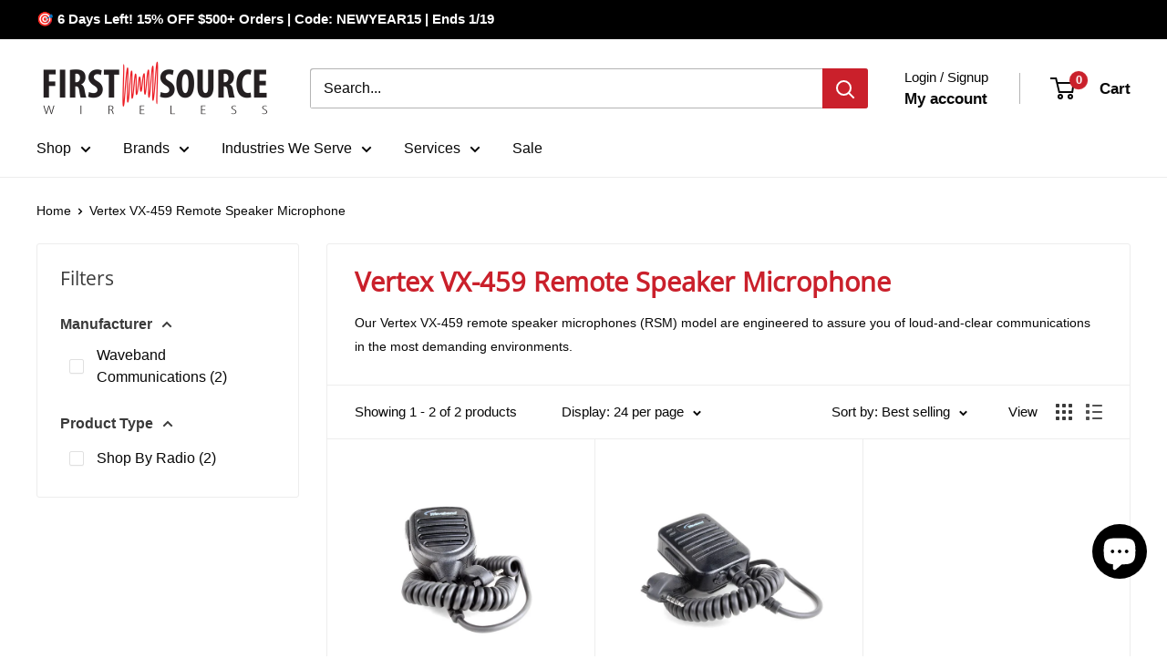

--- FILE ---
content_type: text/html; charset=utf-8
request_url: https://firstsourcewireless.com/en-hk/collections/vertex-vx-459-remote-speaker-microphone
body_size: 96662
content:
<!doctype html>

<html class="no-js" lang="en">
  <head>
    <meta charset="utf-8">
    <meta name="viewport" content="width=device-width, initial-scale=1.0, height=device-height, minimum-scale=1.0, maximum-scale=1.0">
    <meta name="theme-color" content="#ca202b">

    <title>Vertex VX-459 Remote Speaker Microphone</title><meta name="description" content="Vertex VX-459 Speaker Microphone. Find the compatible Vertex VX-459 speaker microphone you need at Waveband Communications."><link rel="canonical" href="https://firstsourcewireless.com/en-hk/collections/vertex-vx-459-remote-speaker-microphone"><link rel="shortcut icon" href="//firstsourcewireless.com/cdn/shop/files/favicon_2_96x96.png?v=1678978030" type="image/png"><link rel="preload" as="style" href="//firstsourcewireless.com/cdn/shop/t/74/assets/theme.css?v=993926331237325431768376071">
    <link rel="preload" as="style" href="//firstsourcewireless.com/cdn/shop/t/74/assets/custom.css?v=132262061232177454531768376071">
    <link rel="preload" as="style" href="//firstsourcewireless.com/cdn/shop/t/74/assets/cro.media.css?v=168151783833004261741768477526">

    <link rel="preload" as="script" href="//firstsourcewireless.com/cdn/shop/t/74/assets/theme.js?v=100952596617660054121768376071">
    <link rel="preconnect" href="https://cdn.shopify.com">
    <link rel="preconnect" href="https://fonts.shopifycdn.com">
    <link rel="dns-prefetch" href="https://productreviews.shopifycdn.com">
    <link rel="dns-prefetch" href="https://ajax.googleapis.com">
    <link rel="dns-prefetch" href="https://maps.googleapis.com">
    <link rel="dns-prefetch" href="https://maps.gstatic.com">

    <meta property="og:type" content="website">
  <meta property="og:title" content="Vertex VX-459 Remote Speaker Microphone">
  <meta property="og:image" content="http://firstsourcewireless.com/cdn/shop/collections/5534ece14d2e554a2e379d88f116a3ba_08762f25-4efe-443d-8171-d4b7fd2fad05.jpg?v=1571695039">
  <meta property="og:image:secure_url" content="https://firstsourcewireless.com/cdn/shop/collections/5534ece14d2e554a2e379d88f116a3ba_08762f25-4efe-443d-8171-d4b7fd2fad05.jpg?v=1571695039">
  <meta property="og:image:width" content="800">
  <meta property="og:image:height" content="500"><meta property="og:description" content="Vertex VX-459 Speaker Microphone. Find the compatible Vertex VX-459 speaker microphone you need at Waveband Communications."><meta property="og:url" content="https://firstsourcewireless.com/en-hk/collections/vertex-vx-459-remote-speaker-microphone">
<meta property="og:site_name" content="First Source Wireless"><meta name="twitter:card" content="summary"><meta name="twitter:title" content="Vertex VX-459 Remote Speaker Microphone">
  <meta name="twitter:description" content="
Our Vertex VX-459 remote speaker microphones (RSM) model are engineered to assure you of loud-and-clear communications in the most demanding environments.
">
  <meta name="twitter:image" content="https://firstsourcewireless.com/cdn/shop/collections/5534ece14d2e554a2e379d88f116a3ba_08762f25-4efe-443d-8171-d4b7fd2fad05_600x600_crop_center.jpg?v=1571695039">
    <link rel="preload" href="//firstsourcewireless.com/cdn/fonts/open_sans/opensans_n4.c32e4d4eca5273f6d4ee95ddf54b5bbb75fc9b61.woff2" as="font" type="font/woff2" crossorigin><style>
  @font-face {
  font-family: "Open Sans";
  font-weight: 400;
  font-style: normal;
  font-display: swap;
  src: url("//firstsourcewireless.com/cdn/fonts/open_sans/opensans_n4.c32e4d4eca5273f6d4ee95ddf54b5bbb75fc9b61.woff2") format("woff2"),
       url("//firstsourcewireless.com/cdn/fonts/open_sans/opensans_n4.5f3406f8d94162b37bfa232b486ac93ee892406d.woff") format("woff");
}

  
@font-face {
  font-family: "Open Sans";
  font-weight: 400;
  font-style: italic;
  font-display: swap;
  src: url("//firstsourcewireless.com/cdn/fonts/open_sans/opensans_i4.6f1d45f7a46916cc95c694aab32ecbf7509cbf33.woff2") format("woff2"),
       url("//firstsourcewireless.com/cdn/fonts/open_sans/opensans_i4.4efaa52d5a57aa9a57c1556cc2b7465d18839daa.woff") format("woff");
}


  
  
  

  :root {
    --default-text-font-size : 15px;
    --base-text-font-size    : 16px;
    --heading-font-family    : "Open Sans", sans-serif;
    --heading-font-weight    : 400;
    --heading-font-style     : normal;
    --text-font-family       : "system_ui", -apple-system, 'Segoe UI', Roboto, 'Helvetica Neue', 'Noto Sans', 'Liberation Sans', Arial, sans-serif, 'Apple Color Emoji', 'Segoe UI Emoji', 'Segoe UI Symbol', 'Noto Color Emoji';
    --text-font-weight       : 400;
    --text-font-style        : normal;
    --text-font-bolder-weight: bolder;
    --text-link-decoration   : underline;

    --text-color               : #080808;
    --text-color-rgb           : 8, 8, 8;
    --heading-color            : #3a3a3a;
    --border-color             : #ededed;
    --border-color-rgb         : 237, 237, 237;
    --form-border-color        : #e0e0e0;
    --accent-color             : #ca202b;
    --accent-color-rgb         : 202, 32, 43;
    --link-color               : #ca202b;
    --link-color-hover         : #88161d;
    --background               : #ffffff;
    --secondary-background     : #ffffff;
    --secondary-background-rgb : 255, 255, 255;
    --accent-background        : rgba(202, 32, 43, 0.08);

    --input-background: #ffffff;

    --error-color       : #ff0000;
    --error-background  : rgba(255, 0, 0, 0.07);
    --success-color     : #00aa00;
    --success-background: rgba(0, 170, 0, 0.11);

    --primary-button-background      : #ca202b;
    --primary-button-background-rgb  : 202, 32, 43;
    --primary-button-text-color      : #ffffff;
    --secondary-button-background    : #3a3a3a;
    --secondary-button-background-rgb: 58, 58, 58;
    --secondary-button-text-color    : #ffffff;

    --header-background      : #ffffff;
    --header-text-color      : #080808;
    --header-light-text-color: #080808;
    --header-border-color    : rgba(8, 8, 8, 0.3);
    --header-accent-color    : #ca202b;

    --footer-background-color:    #f3f5f6;
    --footer-heading-text-color:  #ca202b;
    --footer-body-text-color:     #677279;
    --footer-body-text-color-rgb: 103, 114, 121;
    --footer-accent-color:        #080808;
    --footer-accent-color-rgb:    8, 8, 8;
    --footer-border:              none;
    
    --flickity-arrow-color: #bababa;--product-on-sale-accent           : #ca202b;
    --product-on-sale-accent-rgb       : 202, 32, 43;
    --product-on-sale-color            : #ffffff;
    --product-in-stock-color           : #008a00;
    --product-low-stock-color          : #ee0000;
    --product-sold-out-color           : #8a9297;
    --product-custom-label-1-background: #008a00;
    --product-custom-label-1-color     : #ffffff;
    --product-custom-label-2-background: #00a500;
    --product-custom-label-2-color     : #ffffff;
    --product-review-star-color        : #ffbd00;

    --mobile-container-gutter : 20px;
    --desktop-container-gutter: 40px;

    /* Shopify related variables */
    --payment-terms-background-color: #ffffff;
  }
</style>

<script>
  // IE11 does not have support for CSS variables, so we have to polyfill them
  if (!(((window || {}).CSS || {}).supports && window.CSS.supports('(--a: 0)'))) {
    const script = document.createElement('script');
    script.type = 'text/javascript';
    script.src = 'https://cdn.jsdelivr.net/npm/css-vars-ponyfill@2';
    script.onload = function() {
      cssVars({});
    };

    document.getElementsByTagName('head')[0].appendChild(script);
  }
</script>


    <script>window.performance && window.performance.mark && window.performance.mark('shopify.content_for_header.start');</script><meta name="google-site-verification" content="RHxLWnkanlHTDYo2vB1uM6tcJcSmiYnxl7CYY5rEZW8">
<meta name="google-site-verification" content="P-kTUQRVcrIJLEywURGnQrUxFnWbHogT-b2ryOx91Vk">
<meta name="facebook-domain-verification" content="vkxyhf1cccuesfv5r5m3mgn382orme">
<meta id="shopify-digital-wallet" name="shopify-digital-wallet" content="/28213968995/digital_wallets/dialog">
<meta name="shopify-checkout-api-token" content="ab570113ebafe2edd339abff0f926b69">
<meta id="in-context-paypal-metadata" data-shop-id="28213968995" data-venmo-supported="false" data-environment="production" data-locale="en_US" data-paypal-v4="true" data-currency="HKD">
<link rel="alternate" type="application/atom+xml" title="Feed" href="/en-hk/collections/vertex-vx-459-remote-speaker-microphone.atom" />
<link rel="alternate" hreflang="x-default" href="https://firstsourcewireless.com/collections/vertex-vx-459-remote-speaker-microphone">
<link rel="alternate" hreflang="pt-BR" href="https://firstsourcewireless.com/pt-br/collections/vertex-vx-459-remote-speaker-microphone">
<link rel="alternate" hreflang="en-CA" href="https://firstsourcewireless.com/en-ca/collections/vertex-vx-459-remote-speaker-microphone">
<link rel="alternate" hreflang="en-GB" href="https://firstsourcewireless.com/en-gb/collections/vertex-vx-459-remote-speaker-microphone">
<link rel="alternate" hreflang="en-AU" href="https://firstsourcewireless.com/en-au/collections/vertex-vx-459-remote-speaker-microphone">
<link rel="alternate" hreflang="en-DE" href="https://firstsourcewireless.com/en-de/collections/vertex-vx-459-remote-speaker-microphone">
<link rel="alternate" hreflang="en-FR" href="https://firstsourcewireless.com/en-fr/collections/vertex-vx-459-remote-speaker-microphone">
<link rel="alternate" hreflang="en-JP" href="https://firstsourcewireless.com/en-jp/collections/vertex-vx-459-remote-speaker-microphone">
<link rel="alternate" hreflang="en-HK" href="https://firstsourcewireless.com/en-hk/collections/vertex-vx-459-remote-speaker-microphone">
<link rel="alternate" hreflang="en-SE" href="https://firstsourcewireless.com/en-se/collections/vertex-vx-459-remote-speaker-microphone">
<link rel="alternate" hreflang="en-MX" href="https://firstsourcewireless.com/en-mx/collections/vertex-vx-459-remote-speaker-microphone">
<link rel="alternate" hreflang="en-NZ" href="https://firstsourcewireless.com/en-nz/collections/vertex-vx-459-remote-speaker-microphone">
<link rel="alternate" hreflang="en-US" href="https://firstsourcewireless.com/collections/vertex-vx-459-remote-speaker-microphone">
<link rel="alternate" hreflang="es-US" href="https://firstsourcewireless.com/es/collections/vertex-vx-459-remote-speaker-microphone">
<link rel="alternate" hreflang="fr-US" href="https://firstsourcewireless.com/fr/collections/vertex-vx-459-remote-speaker-microphone">
<link rel="alternate" hreflang="ja-US" href="https://firstsourcewireless.com/ja/collections/vertex-vx-459-remote-speaker-microphone">
<link rel="alternate" hreflang="nl-US" href="https://firstsourcewireless.com/nl/collections/vertex-vx-459-remote-speaker-microphone">
<link rel="alternate" hreflang="pt-US" href="https://firstsourcewireless.com/pt/collections/vertex-vx-459-remote-speaker-microphone">
<link rel="alternate" type="application/json+oembed" href="https://firstsourcewireless.com/en-hk/collections/vertex-vx-459-remote-speaker-microphone.oembed">
<script async="async" src="/checkouts/internal/preloads.js?locale=en-HK"></script>
<link rel="preconnect" href="https://shop.app" crossorigin="anonymous">
<script async="async" src="https://shop.app/checkouts/internal/preloads.js?locale=en-HK&shop_id=28213968995" crossorigin="anonymous"></script>
<script id="apple-pay-shop-capabilities" type="application/json">{"shopId":28213968995,"countryCode":"US","currencyCode":"HKD","merchantCapabilities":["supports3DS"],"merchantId":"gid:\/\/shopify\/Shop\/28213968995","merchantName":"First Source Wireless","requiredBillingContactFields":["postalAddress","email","phone"],"requiredShippingContactFields":["postalAddress","email","phone"],"shippingType":"shipping","supportedNetworks":["visa","masterCard","amex","discover","elo","jcb"],"total":{"type":"pending","label":"First Source Wireless","amount":"1.00"},"shopifyPaymentsEnabled":true,"supportsSubscriptions":true}</script>
<script id="shopify-features" type="application/json">{"accessToken":"ab570113ebafe2edd339abff0f926b69","betas":["rich-media-storefront-analytics"],"domain":"firstsourcewireless.com","predictiveSearch":true,"shopId":28213968995,"locale":"en"}</script>
<script>var Shopify = Shopify || {};
Shopify.shop = "first-source-wireless-dev.myshopify.com";
Shopify.locale = "en";
Shopify.currency = {"active":"HKD","rate":"7.91573125"};
Shopify.country = "HK";
Shopify.theme = {"name":"Release v1.1 [CRO.Media]","id":139200659555,"schema_name":"Warehouse","schema_version":"6.8.0","theme_store_id":871,"role":"main"};
Shopify.theme.handle = "null";
Shopify.theme.style = {"id":null,"handle":null};
Shopify.cdnHost = "firstsourcewireless.com/cdn";
Shopify.routes = Shopify.routes || {};
Shopify.routes.root = "/en-hk/";</script>
<script type="module">!function(o){(o.Shopify=o.Shopify||{}).modules=!0}(window);</script>
<script>!function(o){function n(){var o=[];function n(){o.push(Array.prototype.slice.apply(arguments))}return n.q=o,n}var t=o.Shopify=o.Shopify||{};t.loadFeatures=n(),t.autoloadFeatures=n()}(window);</script>
<script>
  window.ShopifyPay = window.ShopifyPay || {};
  window.ShopifyPay.apiHost = "shop.app\/pay";
  window.ShopifyPay.redirectState = null;
</script>
<script id="shop-js-analytics" type="application/json">{"pageType":"collection"}</script>
<script defer="defer" async type="module" src="//firstsourcewireless.com/cdn/shopifycloud/shop-js/modules/v2/client.init-shop-cart-sync_BdyHc3Nr.en.esm.js"></script>
<script defer="defer" async type="module" src="//firstsourcewireless.com/cdn/shopifycloud/shop-js/modules/v2/chunk.common_Daul8nwZ.esm.js"></script>
<script type="module">
  await import("//firstsourcewireless.com/cdn/shopifycloud/shop-js/modules/v2/client.init-shop-cart-sync_BdyHc3Nr.en.esm.js");
await import("//firstsourcewireless.com/cdn/shopifycloud/shop-js/modules/v2/chunk.common_Daul8nwZ.esm.js");

  window.Shopify.SignInWithShop?.initShopCartSync?.({"fedCMEnabled":true,"windoidEnabled":true});

</script>
<script>
  window.Shopify = window.Shopify || {};
  if (!window.Shopify.featureAssets) window.Shopify.featureAssets = {};
  window.Shopify.featureAssets['shop-js'] = {"shop-cart-sync":["modules/v2/client.shop-cart-sync_QYOiDySF.en.esm.js","modules/v2/chunk.common_Daul8nwZ.esm.js"],"init-fed-cm":["modules/v2/client.init-fed-cm_DchLp9rc.en.esm.js","modules/v2/chunk.common_Daul8nwZ.esm.js"],"shop-button":["modules/v2/client.shop-button_OV7bAJc5.en.esm.js","modules/v2/chunk.common_Daul8nwZ.esm.js"],"init-windoid":["modules/v2/client.init-windoid_DwxFKQ8e.en.esm.js","modules/v2/chunk.common_Daul8nwZ.esm.js"],"shop-cash-offers":["modules/v2/client.shop-cash-offers_DWtL6Bq3.en.esm.js","modules/v2/chunk.common_Daul8nwZ.esm.js","modules/v2/chunk.modal_CQq8HTM6.esm.js"],"shop-toast-manager":["modules/v2/client.shop-toast-manager_CX9r1SjA.en.esm.js","modules/v2/chunk.common_Daul8nwZ.esm.js"],"init-shop-email-lookup-coordinator":["modules/v2/client.init-shop-email-lookup-coordinator_UhKnw74l.en.esm.js","modules/v2/chunk.common_Daul8nwZ.esm.js"],"pay-button":["modules/v2/client.pay-button_DzxNnLDY.en.esm.js","modules/v2/chunk.common_Daul8nwZ.esm.js"],"avatar":["modules/v2/client.avatar_BTnouDA3.en.esm.js"],"init-shop-cart-sync":["modules/v2/client.init-shop-cart-sync_BdyHc3Nr.en.esm.js","modules/v2/chunk.common_Daul8nwZ.esm.js"],"shop-login-button":["modules/v2/client.shop-login-button_D8B466_1.en.esm.js","modules/v2/chunk.common_Daul8nwZ.esm.js","modules/v2/chunk.modal_CQq8HTM6.esm.js"],"init-customer-accounts-sign-up":["modules/v2/client.init-customer-accounts-sign-up_C8fpPm4i.en.esm.js","modules/v2/client.shop-login-button_D8B466_1.en.esm.js","modules/v2/chunk.common_Daul8nwZ.esm.js","modules/v2/chunk.modal_CQq8HTM6.esm.js"],"init-shop-for-new-customer-accounts":["modules/v2/client.init-shop-for-new-customer-accounts_CVTO0Ztu.en.esm.js","modules/v2/client.shop-login-button_D8B466_1.en.esm.js","modules/v2/chunk.common_Daul8nwZ.esm.js","modules/v2/chunk.modal_CQq8HTM6.esm.js"],"init-customer-accounts":["modules/v2/client.init-customer-accounts_dRgKMfrE.en.esm.js","modules/v2/client.shop-login-button_D8B466_1.en.esm.js","modules/v2/chunk.common_Daul8nwZ.esm.js","modules/v2/chunk.modal_CQq8HTM6.esm.js"],"shop-follow-button":["modules/v2/client.shop-follow-button_CkZpjEct.en.esm.js","modules/v2/chunk.common_Daul8nwZ.esm.js","modules/v2/chunk.modal_CQq8HTM6.esm.js"],"lead-capture":["modules/v2/client.lead-capture_BntHBhfp.en.esm.js","modules/v2/chunk.common_Daul8nwZ.esm.js","modules/v2/chunk.modal_CQq8HTM6.esm.js"],"checkout-modal":["modules/v2/client.checkout-modal_CfxcYbTm.en.esm.js","modules/v2/chunk.common_Daul8nwZ.esm.js","modules/v2/chunk.modal_CQq8HTM6.esm.js"],"shop-login":["modules/v2/client.shop-login_Da4GZ2H6.en.esm.js","modules/v2/chunk.common_Daul8nwZ.esm.js","modules/v2/chunk.modal_CQq8HTM6.esm.js"],"payment-terms":["modules/v2/client.payment-terms_MV4M3zvL.en.esm.js","modules/v2/chunk.common_Daul8nwZ.esm.js","modules/v2/chunk.modal_CQq8HTM6.esm.js"]};
</script>
<script>(function() {
  var isLoaded = false;
  function asyncLoad() {
    if (isLoaded) return;
    isLoaded = true;
    var urls = ["https:\/\/static.klaviyo.com\/onsite\/js\/klaviyo.js?company_id=SbVWEQ\u0026shop=first-source-wireless-dev.myshopify.com","https:\/\/static.klaviyo.com\/onsite\/js\/klaviyo.js?company_id=SbVWEQ\u0026shop=first-source-wireless-dev.myshopify.com"];
    for (var i = 0; i < urls.length; i++) {
      var s = document.createElement('script');
      s.type = 'text/javascript';
      s.async = true;
      s.src = urls[i];
      var x = document.getElementsByTagName('script')[0];
      x.parentNode.insertBefore(s, x);
    }
  };
  if(window.attachEvent) {
    window.attachEvent('onload', asyncLoad);
  } else {
    window.addEventListener('load', asyncLoad, false);
  }
})();</script>
<script id="__st">var __st={"a":28213968995,"offset":-18000,"reqid":"45e19008-5b90-4479-8c12-83179c3d537a-1768950979","pageurl":"firstsourcewireless.com\/en-hk\/collections\/vertex-vx-459-remote-speaker-microphone","u":"15388774b310","p":"collection","rtyp":"collection","rid":153412599907};</script>
<script>window.ShopifyPaypalV4VisibilityTracking = true;</script>
<script id="captcha-bootstrap">!function(){'use strict';const t='contact',e='account',n='new_comment',o=[[t,t],['blogs',n],['comments',n],[t,'customer']],c=[[e,'customer_login'],[e,'guest_login'],[e,'recover_customer_password'],[e,'create_customer']],r=t=>t.map((([t,e])=>`form[action*='/${t}']:not([data-nocaptcha='true']) input[name='form_type'][value='${e}']`)).join(','),a=t=>()=>t?[...document.querySelectorAll(t)].map((t=>t.form)):[];function s(){const t=[...o],e=r(t);return a(e)}const i='password',u='form_key',d=['recaptcha-v3-token','g-recaptcha-response','h-captcha-response',i],f=()=>{try{return window.sessionStorage}catch{return}},m='__shopify_v',_=t=>t.elements[u];function p(t,e,n=!1){try{const o=window.sessionStorage,c=JSON.parse(o.getItem(e)),{data:r}=function(t){const{data:e,action:n}=t;return t[m]||n?{data:e,action:n}:{data:t,action:n}}(c);for(const[e,n]of Object.entries(r))t.elements[e]&&(t.elements[e].value=n);n&&o.removeItem(e)}catch(o){console.error('form repopulation failed',{error:o})}}const l='form_type',E='cptcha';function T(t){t.dataset[E]=!0}const w=window,h=w.document,L='Shopify',v='ce_forms',y='captcha';let A=!1;((t,e)=>{const n=(g='f06e6c50-85a8-45c8-87d0-21a2b65856fe',I='https://cdn.shopify.com/shopifycloud/storefront-forms-hcaptcha/ce_storefront_forms_captcha_hcaptcha.v1.5.2.iife.js',D={infoText:'Protected by hCaptcha',privacyText:'Privacy',termsText:'Terms'},(t,e,n)=>{const o=w[L][v],c=o.bindForm;if(c)return c(t,g,e,D).then(n);var r;o.q.push([[t,g,e,D],n]),r=I,A||(h.body.append(Object.assign(h.createElement('script'),{id:'captcha-provider',async:!0,src:r})),A=!0)});var g,I,D;w[L]=w[L]||{},w[L][v]=w[L][v]||{},w[L][v].q=[],w[L][y]=w[L][y]||{},w[L][y].protect=function(t,e){n(t,void 0,e),T(t)},Object.freeze(w[L][y]),function(t,e,n,w,h,L){const[v,y,A,g]=function(t,e,n){const i=e?o:[],u=t?c:[],d=[...i,...u],f=r(d),m=r(i),_=r(d.filter((([t,e])=>n.includes(e))));return[a(f),a(m),a(_),s()]}(w,h,L),I=t=>{const e=t.target;return e instanceof HTMLFormElement?e:e&&e.form},D=t=>v().includes(t);t.addEventListener('submit',(t=>{const e=I(t);if(!e)return;const n=D(e)&&!e.dataset.hcaptchaBound&&!e.dataset.recaptchaBound,o=_(e),c=g().includes(e)&&(!o||!o.value);(n||c)&&t.preventDefault(),c&&!n&&(function(t){try{if(!f())return;!function(t){const e=f();if(!e)return;const n=_(t);if(!n)return;const o=n.value;o&&e.removeItem(o)}(t);const e=Array.from(Array(32),(()=>Math.random().toString(36)[2])).join('');!function(t,e){_(t)||t.append(Object.assign(document.createElement('input'),{type:'hidden',name:u})),t.elements[u].value=e}(t,e),function(t,e){const n=f();if(!n)return;const o=[...t.querySelectorAll(`input[type='${i}']`)].map((({name:t})=>t)),c=[...d,...o],r={};for(const[a,s]of new FormData(t).entries())c.includes(a)||(r[a]=s);n.setItem(e,JSON.stringify({[m]:1,action:t.action,data:r}))}(t,e)}catch(e){console.error('failed to persist form',e)}}(e),e.submit())}));const S=(t,e)=>{t&&!t.dataset[E]&&(n(t,e.some((e=>e===t))),T(t))};for(const o of['focusin','change'])t.addEventListener(o,(t=>{const e=I(t);D(e)&&S(e,y())}));const B=e.get('form_key'),M=e.get(l),P=B&&M;t.addEventListener('DOMContentLoaded',(()=>{const t=y();if(P)for(const e of t)e.elements[l].value===M&&p(e,B);[...new Set([...A(),...v().filter((t=>'true'===t.dataset.shopifyCaptcha))])].forEach((e=>S(e,t)))}))}(h,new URLSearchParams(w.location.search),n,t,e,['guest_login'])})(!0,!0)}();</script>
<script integrity="sha256-4kQ18oKyAcykRKYeNunJcIwy7WH5gtpwJnB7kiuLZ1E=" data-source-attribution="shopify.loadfeatures" defer="defer" src="//firstsourcewireless.com/cdn/shopifycloud/storefront/assets/storefront/load_feature-a0a9edcb.js" crossorigin="anonymous"></script>
<script crossorigin="anonymous" defer="defer" src="//firstsourcewireless.com/cdn/shopifycloud/storefront/assets/shopify_pay/storefront-65b4c6d7.js?v=20250812"></script>
<script data-source-attribution="shopify.dynamic_checkout.dynamic.init">var Shopify=Shopify||{};Shopify.PaymentButton=Shopify.PaymentButton||{isStorefrontPortableWallets:!0,init:function(){window.Shopify.PaymentButton.init=function(){};var t=document.createElement("script");t.src="https://firstsourcewireless.com/cdn/shopifycloud/portable-wallets/latest/portable-wallets.en.js",t.type="module",document.head.appendChild(t)}};
</script>
<script data-source-attribution="shopify.dynamic_checkout.buyer_consent">
  function portableWalletsHideBuyerConsent(e){var t=document.getElementById("shopify-buyer-consent"),n=document.getElementById("shopify-subscription-policy-button");t&&n&&(t.classList.add("hidden"),t.setAttribute("aria-hidden","true"),n.removeEventListener("click",e))}function portableWalletsShowBuyerConsent(e){var t=document.getElementById("shopify-buyer-consent"),n=document.getElementById("shopify-subscription-policy-button");t&&n&&(t.classList.remove("hidden"),t.removeAttribute("aria-hidden"),n.addEventListener("click",e))}window.Shopify?.PaymentButton&&(window.Shopify.PaymentButton.hideBuyerConsent=portableWalletsHideBuyerConsent,window.Shopify.PaymentButton.showBuyerConsent=portableWalletsShowBuyerConsent);
</script>
<script data-source-attribution="shopify.dynamic_checkout.cart.bootstrap">document.addEventListener("DOMContentLoaded",(function(){function t(){return document.querySelector("shopify-accelerated-checkout-cart, shopify-accelerated-checkout")}if(t())Shopify.PaymentButton.init();else{new MutationObserver((function(e,n){t()&&(Shopify.PaymentButton.init(),n.disconnect())})).observe(document.body,{childList:!0,subtree:!0})}}));
</script>
<link id="shopify-accelerated-checkout-styles" rel="stylesheet" media="screen" href="https://firstsourcewireless.com/cdn/shopifycloud/portable-wallets/latest/accelerated-checkout-backwards-compat.css" crossorigin="anonymous">
<style id="shopify-accelerated-checkout-cart">
        #shopify-buyer-consent {
  margin-top: 1em;
  display: inline-block;
  width: 100%;
}

#shopify-buyer-consent.hidden {
  display: none;
}

#shopify-subscription-policy-button {
  background: none;
  border: none;
  padding: 0;
  text-decoration: underline;
  font-size: inherit;
  cursor: pointer;
}

#shopify-subscription-policy-button::before {
  box-shadow: none;
}

      </style>

<script>window.performance && window.performance.mark && window.performance.mark('shopify.content_for_header.end');</script>

    <link rel="stylesheet" href="//firstsourcewireless.com/cdn/shop/t/74/assets/theme.css?v=993926331237325431768376071">
    <link rel="stylesheet" href="//firstsourcewireless.com/cdn/shop/t/74/assets/custom.css?v=132262061232177454531768376071">
    <link rel="stylesheet" href="//firstsourcewireless.com/cdn/shop/t/74/assets/cro.media.css?v=168151783833004261741768477526">

    <script type="application/ld+json">
  {
    "@context": "https://schema.org",
    "@type": "BreadcrumbList",
    "itemListElement": [{
        "@type": "ListItem",
        "position": 1,
        "name": "Home",
        "item": "https://firstsourcewireless.com"
      },{
            "@type": "ListItem",
            "position": 2,
            "name": "Vertex VX-459 Remote Speaker Microphone",
            "item": "https://firstsourcewireless.com/en-hk/collections/vertex-vx-459-remote-speaker-microphone"
          }]
  }
</script>

    <script>
      // This allows to expose several variables to the global scope, to be used in scripts
      window.theme = {
        pageType: "collection",
        cartCount: 0,
        moneyFormat: "${{amount}}",
        moneyWithCurrencyFormat: "HK${{amount}}",
        currencyCodeEnabled: false,
        showDiscount: false,
        discountMode: "saving",
        cartType: "drawer"
      };

      window.routes = {
        rootUrl: "\/en-hk",
        rootUrlWithoutSlash: "\/en-hk",
        cartUrl: "\/en-hk\/cart",
        cartAddUrl: "\/en-hk\/cart\/add",
        cartChangeUrl: "\/en-hk\/cart\/change",
        searchUrl: "\/en-hk\/search",
        productRecommendationsUrl: "\/en-hk\/recommendations\/products"
      };

      window.languages = {
        productRegularPrice: "Regular price",
        productSalePrice: "Sale price",
        collectionOnSaleLabel: "Save {{savings}}",
        productFormUnavailable: "Unavailable",
        productFormAddToCart: "Add to cart",
        productFormPreOrder: "Pre-order",
        productFormSoldOut: "Sold out",
        productAdded: "Product has been added to your cart",
        productAddedShort: "Added!",
        shippingEstimatorNoResults: "No shipping could be found for your address.",
        shippingEstimatorOneResult: "There is one shipping rate for your address:",
        shippingEstimatorMultipleResults: "There are {{count}} shipping rates for your address:",
        shippingEstimatorErrors: "There are some errors:"
      };

      document.documentElement.className = document.documentElement.className.replace('no-js', 'js');
    </script><script src="//firstsourcewireless.com/cdn/shop/t/74/assets/theme.js?v=100952596617660054121768376071" defer></script>
    <script src="//firstsourcewireless.com/cdn/shop/t/74/assets/custom.js?v=110266450782267931431768474202" defer></script><script>
        (function () {
          window.onpageshow = function() {
            // We force re-freshing the cart content onpageshow, as most browsers will serve a cache copy when hitting the
            // back button, which cause staled data
            document.documentElement.dispatchEvent(new CustomEvent('cart:refresh', {
              bubbles: true,
              detail: {scrollToTop: false}
            }));
          };
        })();
      </script><!-- BEGIN app block: shopify://apps/o-request-a-quote/blocks/omgrfq_script/5f4ac0e6-8a57-4f3d-853e-0194eab86273 --><script
  id="omgrfq-script"
  type='text/javascript'
  data-type="custom">
    if ((typeof window.jQuery === 'undefined')) {<!-- BEGIN app snippet: omg-jquery -->
    (function(){"use strict";var C=document,D=window,st=C.documentElement,L=C.createElement.bind(C),ft=L("div"),q=L("table"),Mt=L("tbody"),ot=L("tr"),H=Array.isArray,S=Array.prototype,Dt=S.concat,U=S.filter,at=S.indexOf,ct=S.map,Bt=S.push,ht=S.slice,z=S.some,_t=S.splice,Pt=/^#(?:[\w-]|\\.|[^\x00-\xa0])*$/,Ht=/^\.(?:[\w-]|\\.|[^\x00-\xa0])*$/,$t=/<.+>/,jt=/^\w+$/;function J(t,n){var r=It(n);return!t||!r&&!A(n)&&!c(n)?[]:!r&&Ht.test(t)?n.getElementsByClassName(t.slice(1).replace(/\\/g,"")):!r&&jt.test(t)?n.getElementsByTagName(t):n.querySelectorAll(t)}var dt=function(){function t(n,r){if(n){if(Y(n))return n;var i=n;if(g(n)){var e=r||C;if(i=Pt.test(n)&&A(e)?e.getElementById(n.slice(1).replace(/\\/g,"")):$t.test(n)?yt(n):Y(e)?e.find(n):g(e)?o(e).find(n):J(n,e),!i)return}else if(O(n))return this.ready(n);(i.nodeType||i===D)&&(i=[i]),this.length=i.length;for(var s=0,f=this.length;s<f;s++)this[s]=i[s]}}return t.prototype.init=function(n,r){return new t(n,r)},t}(),u=dt.prototype,o=u.init;o.fn=o.prototype=u,u.length=0,u.splice=_t,typeof Symbol=="function"&&(u[Symbol.iterator]=S[Symbol.iterator]);function Y(t){return t instanceof dt}function B(t){return!!t&&t===t.window}function A(t){return!!t&&t.nodeType===9}function It(t){return!!t&&t.nodeType===11}function c(t){return!!t&&t.nodeType===1}function Ft(t){return!!t&&t.nodeType===3}function Wt(t){return typeof t=="boolean"}function O(t){return typeof t=="function"}function g(t){return typeof t=="string"}function v(t){return t===void 0}function P(t){return t===null}function lt(t){return!isNaN(parseFloat(t))&&isFinite(t)}function G(t){if(typeof t!="object"||t===null)return!1;var n=Object.getPrototypeOf(t);return n===null||n===Object.prototype}o.isWindow=B,o.isFunction=O,o.isArray=H,o.isNumeric=lt,o.isPlainObject=G;function d(t,n,r){if(r){for(var i=t.length;i--;)if(n.call(t[i],i,t[i])===!1)return t}else if(G(t))for(var e=Object.keys(t),i=0,s=e.length;i<s;i++){var f=e[i];if(n.call(t[f],f,t[f])===!1)return t}else for(var i=0,s=t.length;i<s;i++)if(n.call(t[i],i,t[i])===!1)return t;return t}o.each=d,u.each=function(t){return d(this,t)},u.empty=function(){return this.each(function(t,n){for(;n.firstChild;)n.removeChild(n.firstChild)})};var qt=/\S+/g;function j(t){return g(t)?t.match(qt)||[]:[]}u.toggleClass=function(t,n){var r=j(t),i=!v(n);return this.each(function(e,s){c(s)&&d(r,function(f,a){i?n?s.classList.add(a):s.classList.remove(a):s.classList.toggle(a)})})},u.addClass=function(t){return this.toggleClass(t,!0)},u.removeAttr=function(t){var n=j(t);return this.each(function(r,i){c(i)&&d(n,function(e,s){i.removeAttribute(s)})})};function Ut(t,n){if(t){if(g(t)){if(arguments.length<2){if(!this[0]||!c(this[0]))return;var r=this[0].getAttribute(t);return P(r)?void 0:r}return v(n)?this:P(n)?this.removeAttr(t):this.each(function(e,s){c(s)&&s.setAttribute(t,n)})}for(var i in t)this.attr(i,t[i]);return this}}u.attr=Ut,u.removeClass=function(t){return arguments.length?this.toggleClass(t,!1):this.attr("class","")},u.hasClass=function(t){return!!t&&z.call(this,function(n){return c(n)&&n.classList.contains(t)})},u.get=function(t){return v(t)?ht.call(this):(t=Number(t),this[t<0?t+this.length:t])},u.eq=function(t){return o(this.get(t))},u.first=function(){return this.eq(0)},u.last=function(){return this.eq(-1)};function zt(t){return v(t)?this.get().map(function(n){return c(n)||Ft(n)?n.textContent:""}).join(""):this.each(function(n,r){c(r)&&(r.textContent=t)})}u.text=zt;function T(t,n,r){if(c(t)){var i=D.getComputedStyle(t,null);return r?i.getPropertyValue(n)||void 0:i[n]||t.style[n]}}function E(t,n){return parseInt(T(t,n),10)||0}function gt(t,n){return E(t,"border".concat(n?"Left":"Top","Width"))+E(t,"padding".concat(n?"Left":"Top"))+E(t,"padding".concat(n?"Right":"Bottom"))+E(t,"border".concat(n?"Right":"Bottom","Width"))}var X={};function Jt(t){if(X[t])return X[t];var n=L(t);C.body.insertBefore(n,null);var r=T(n,"display");return C.body.removeChild(n),X[t]=r!=="none"?r:"block"}function vt(t){return T(t,"display")==="none"}function pt(t,n){var r=t&&(t.matches||t.webkitMatchesSelector||t.msMatchesSelector);return!!r&&!!n&&r.call(t,n)}function I(t){return g(t)?function(n,r){return pt(r,t)}:O(t)?t:Y(t)?function(n,r){return t.is(r)}:t?function(n,r){return r===t}:function(){return!1}}u.filter=function(t){var n=I(t);return o(U.call(this,function(r,i){return n.call(r,i,r)}))};function x(t,n){return n?t.filter(n):t}u.detach=function(t){return x(this,t).each(function(n,r){r.parentNode&&r.parentNode.removeChild(r)}),this};var Yt=/^\s*<(\w+)[^>]*>/,Gt=/^<(\w+)\s*\/?>(?:<\/\1>)?$/,mt={"*":ft,tr:Mt,td:ot,th:ot,thead:q,tbody:q,tfoot:q};function yt(t){if(!g(t))return[];if(Gt.test(t))return[L(RegExp.$1)];var n=Yt.test(t)&&RegExp.$1,r=mt[n]||mt["*"];return r.innerHTML=t,o(r.childNodes).detach().get()}o.parseHTML=yt,u.has=function(t){var n=g(t)?function(r,i){return J(t,i).length}:function(r,i){return i.contains(t)};return this.filter(n)},u.not=function(t){var n=I(t);return this.filter(function(r,i){return(!g(t)||c(i))&&!n.call(i,r,i)})};function R(t,n,r,i){for(var e=[],s=O(n),f=i&&I(i),a=0,y=t.length;a<y;a++)if(s){var h=n(t[a]);h.length&&Bt.apply(e,h)}else for(var p=t[a][n];p!=null&&!(i&&f(-1,p));)e.push(p),p=r?p[n]:null;return e}function bt(t){return t.multiple&&t.options?R(U.call(t.options,function(n){return n.selected&&!n.disabled&&!n.parentNode.disabled}),"value"):t.value||""}function Xt(t){return arguments.length?this.each(function(n,r){var i=r.multiple&&r.options;if(i||Ot.test(r.type)){var e=H(t)?ct.call(t,String):P(t)?[]:[String(t)];i?d(r.options,function(s,f){f.selected=e.indexOf(f.value)>=0},!0):r.checked=e.indexOf(r.value)>=0}else r.value=v(t)||P(t)?"":t}):this[0]&&bt(this[0])}u.val=Xt,u.is=function(t){var n=I(t);return z.call(this,function(r,i){return n.call(r,i,r)})},o.guid=1;function w(t){return t.length>1?U.call(t,function(n,r,i){return at.call(i,n)===r}):t}o.unique=w,u.add=function(t,n){return o(w(this.get().concat(o(t,n).get())))},u.children=function(t){return x(o(w(R(this,function(n){return n.children}))),t)},u.parent=function(t){return x(o(w(R(this,"parentNode"))),t)},u.index=function(t){var n=t?o(t)[0]:this[0],r=t?this:o(n).parent().children();return at.call(r,n)},u.closest=function(t){var n=this.filter(t);if(n.length)return n;var r=this.parent();return r.length?r.closest(t):n},u.siblings=function(t){return x(o(w(R(this,function(n){return o(n).parent().children().not(n)}))),t)},u.find=function(t){return o(w(R(this,function(n){return J(t,n)})))};var Kt=/^\s*<!(?:\[CDATA\[|--)|(?:\]\]|--)>\s*$/g,Qt=/^$|^module$|\/(java|ecma)script/i,Vt=["type","src","nonce","noModule"];function Zt(t,n){var r=o(t);r.filter("script").add(r.find("script")).each(function(i,e){if(Qt.test(e.type)&&st.contains(e)){var s=L("script");s.text=e.textContent.replace(Kt,""),d(Vt,function(f,a){e[a]&&(s[a]=e[a])}),n.head.insertBefore(s,null),n.head.removeChild(s)}})}function kt(t,n,r,i,e){i?t.insertBefore(n,r?t.firstChild:null):t.nodeName==="HTML"?t.parentNode.replaceChild(n,t):t.parentNode.insertBefore(n,r?t:t.nextSibling),e&&Zt(n,t.ownerDocument)}function N(t,n,r,i,e,s,f,a){return d(t,function(y,h){d(o(h),function(p,M){d(o(n),function(b,W){var rt=r?M:W,it=r?W:M,m=r?p:b;kt(rt,m?it.cloneNode(!0):it,i,e,!m)},a)},f)},s),n}u.after=function(){return N(arguments,this,!1,!1,!1,!0,!0)},u.append=function(){return N(arguments,this,!1,!1,!0)};function tn(t){if(!arguments.length)return this[0]&&this[0].innerHTML;if(v(t))return this;var n=/<script[\s>]/.test(t);return this.each(function(r,i){c(i)&&(n?o(i).empty().append(t):i.innerHTML=t)})}u.html=tn,u.appendTo=function(t){return N(arguments,this,!0,!1,!0)},u.wrapInner=function(t){return this.each(function(n,r){var i=o(r),e=i.contents();e.length?e.wrapAll(t):i.append(t)})},u.before=function(){return N(arguments,this,!1,!0)},u.wrapAll=function(t){for(var n=o(t),r=n[0];r.children.length;)r=r.firstElementChild;return this.first().before(n),this.appendTo(r)},u.wrap=function(t){return this.each(function(n,r){var i=o(t)[0];o(r).wrapAll(n?i.cloneNode(!0):i)})},u.insertAfter=function(t){return N(arguments,this,!0,!1,!1,!1,!1,!0)},u.insertBefore=function(t){return N(arguments,this,!0,!0)},u.prepend=function(){return N(arguments,this,!1,!0,!0,!0,!0)},u.prependTo=function(t){return N(arguments,this,!0,!0,!0,!1,!1,!0)},u.contents=function(){return o(w(R(this,function(t){return t.tagName==="IFRAME"?[t.contentDocument]:t.tagName==="TEMPLATE"?t.content.childNodes:t.childNodes})))},u.next=function(t,n,r){return x(o(w(R(this,"nextElementSibling",n,r))),t)},u.nextAll=function(t){return this.next(t,!0)},u.nextUntil=function(t,n){return this.next(n,!0,t)},u.parents=function(t,n){return x(o(w(R(this,"parentElement",!0,n))),t)},u.parentsUntil=function(t,n){return this.parents(n,t)},u.prev=function(t,n,r){return x(o(w(R(this,"previousElementSibling",n,r))),t)},u.prevAll=function(t){return this.prev(t,!0)},u.prevUntil=function(t,n){return this.prev(n,!0,t)},u.map=function(t){return o(Dt.apply([],ct.call(this,function(n,r){return t.call(n,r,n)})))},u.clone=function(){return this.map(function(t,n){return n.cloneNode(!0)})},u.offsetParent=function(){return this.map(function(t,n){for(var r=n.offsetParent;r&&T(r,"position")==="static";)r=r.offsetParent;return r||st})},u.slice=function(t,n){return o(ht.call(this,t,n))};var nn=/-([a-z])/g;function K(t){return t.replace(nn,function(n,r){return r.toUpperCase()})}u.ready=function(t){var n=function(){return setTimeout(t,0,o)};return C.readyState!=="loading"?n():C.addEventListener("DOMContentLoaded",n),this},u.unwrap=function(){return this.parent().each(function(t,n){if(n.tagName!=="BODY"){var r=o(n);r.replaceWith(r.children())}}),this},u.offset=function(){var t=this[0];if(t){var n=t.getBoundingClientRect();return{top:n.top+D.pageYOffset,left:n.left+D.pageXOffset}}},u.position=function(){var t=this[0];if(t){var n=T(t,"position")==="fixed",r=n?t.getBoundingClientRect():this.offset();if(!n){for(var i=t.ownerDocument,e=t.offsetParent||i.documentElement;(e===i.body||e===i.documentElement)&&T(e,"position")==="static";)e=e.parentNode;if(e!==t&&c(e)){var s=o(e).offset();r.top-=s.top+E(e,"borderTopWidth"),r.left-=s.left+E(e,"borderLeftWidth")}}return{top:r.top-E(t,"marginTop"),left:r.left-E(t,"marginLeft")}}};var Et={class:"className",contenteditable:"contentEditable",for:"htmlFor",readonly:"readOnly",maxlength:"maxLength",tabindex:"tabIndex",colspan:"colSpan",rowspan:"rowSpan",usemap:"useMap"};u.prop=function(t,n){if(t){if(g(t))return t=Et[t]||t,arguments.length<2?this[0]&&this[0][t]:this.each(function(i,e){e[t]=n});for(var r in t)this.prop(r,t[r]);return this}},u.removeProp=function(t){return this.each(function(n,r){delete r[Et[t]||t]})};var rn=/^--/;function Q(t){return rn.test(t)}var V={},en=ft.style,un=["webkit","moz","ms"];function sn(t,n){if(n===void 0&&(n=Q(t)),n)return t;if(!V[t]){var r=K(t),i="".concat(r[0].toUpperCase()).concat(r.slice(1)),e="".concat(r," ").concat(un.join("".concat(i," "))).concat(i).split(" ");d(e,function(s,f){if(f in en)return V[t]=f,!1})}return V[t]}var fn={animationIterationCount:!0,columnCount:!0,flexGrow:!0,flexShrink:!0,fontWeight:!0,gridArea:!0,gridColumn:!0,gridColumnEnd:!0,gridColumnStart:!0,gridRow:!0,gridRowEnd:!0,gridRowStart:!0,lineHeight:!0,opacity:!0,order:!0,orphans:!0,widows:!0,zIndex:!0};function wt(t,n,r){return r===void 0&&(r=Q(t)),!r&&!fn[t]&&lt(n)?"".concat(n,"px"):n}function on(t,n){if(g(t)){var r=Q(t);return t=sn(t,r),arguments.length<2?this[0]&&T(this[0],t,r):t?(n=wt(t,n,r),this.each(function(e,s){c(s)&&(r?s.style.setProperty(t,n):s.style[t]=n)})):this}for(var i in t)this.css(i,t[i]);return this}u.css=on;function Ct(t,n){try{return t(n)}catch{return n}}var an=/^\s+|\s+$/;function St(t,n){var r=t.dataset[n]||t.dataset[K(n)];return an.test(r)?r:Ct(JSON.parse,r)}function cn(t,n,r){r=Ct(JSON.stringify,r),t.dataset[K(n)]=r}function hn(t,n){if(!t){if(!this[0])return;var r={};for(var i in this[0].dataset)r[i]=St(this[0],i);return r}if(g(t))return arguments.length<2?this[0]&&St(this[0],t):v(n)?this:this.each(function(e,s){cn(s,t,n)});for(var i in t)this.data(i,t[i]);return this}u.data=hn;function Tt(t,n){var r=t.documentElement;return Math.max(t.body["scroll".concat(n)],r["scroll".concat(n)],t.body["offset".concat(n)],r["offset".concat(n)],r["client".concat(n)])}d([!0,!1],function(t,n){d(["Width","Height"],function(r,i){var e="".concat(n?"outer":"inner").concat(i);u[e]=function(s){if(this[0])return B(this[0])?n?this[0]["inner".concat(i)]:this[0].document.documentElement["client".concat(i)]:A(this[0])?Tt(this[0],i):this[0]["".concat(n?"offset":"client").concat(i)]+(s&&n?E(this[0],"margin".concat(r?"Top":"Left"))+E(this[0],"margin".concat(r?"Bottom":"Right")):0)}})}),d(["Width","Height"],function(t,n){var r=n.toLowerCase();u[r]=function(i){if(!this[0])return v(i)?void 0:this;if(!arguments.length)return B(this[0])?this[0].document.documentElement["client".concat(n)]:A(this[0])?Tt(this[0],n):this[0].getBoundingClientRect()[r]-gt(this[0],!t);var e=parseInt(i,10);return this.each(function(s,f){if(c(f)){var a=T(f,"boxSizing");f.style[r]=wt(r,e+(a==="border-box"?gt(f,!t):0))}})}});var Rt="___cd";u.toggle=function(t){return this.each(function(n,r){if(c(r)){var i=vt(r),e=v(t)?i:t;e?(r.style.display=r[Rt]||"",vt(r)&&(r.style.display=Jt(r.tagName))):i||(r[Rt]=T(r,"display"),r.style.display="none")}})},u.hide=function(){return this.toggle(!1)},u.show=function(){return this.toggle(!0)};var xt="___ce",Z=".",k={focus:"focusin",blur:"focusout"},Nt={mouseenter:"mouseover",mouseleave:"mouseout"},dn=/^(mouse|pointer|contextmenu|drag|drop|click|dblclick)/i;function tt(t){return Nt[t]||k[t]||t}function nt(t){var n=t.split(Z);return[n[0],n.slice(1).sort()]}u.trigger=function(t,n){if(g(t)){var r=nt(t),i=r[0],e=r[1],s=tt(i);if(!s)return this;var f=dn.test(s)?"MouseEvents":"HTMLEvents";t=C.createEvent(f),t.initEvent(s,!0,!0),t.namespace=e.join(Z),t.___ot=i}t.___td=n;var a=t.___ot in k;return this.each(function(y,h){a&&O(h[t.___ot])&&(h["___i".concat(t.type)]=!0,h[t.___ot](),h["___i".concat(t.type)]=!1),h.dispatchEvent(t)})};function Lt(t){return t[xt]=t[xt]||{}}function ln(t,n,r,i,e){var s=Lt(t);s[n]=s[n]||[],s[n].push([r,i,e]),t.addEventListener(n,e)}function At(t,n){return!n||!z.call(n,function(r){return t.indexOf(r)<0})}function F(t,n,r,i,e){var s=Lt(t);if(n)s[n]&&(s[n]=s[n].filter(function(f){var a=f[0],y=f[1],h=f[2];if(e&&h.guid!==e.guid||!At(a,r)||i&&i!==y)return!0;t.removeEventListener(n,h)}));else for(n in s)F(t,n,r,i,e)}u.off=function(t,n,r){var i=this;if(v(t))this.each(function(s,f){!c(f)&&!A(f)&&!B(f)||F(f)});else if(g(t))O(n)&&(r=n,n=""),d(j(t),function(s,f){var a=nt(f),y=a[0],h=a[1],p=tt(y);i.each(function(M,b){!c(b)&&!A(b)&&!B(b)||F(b,p,h,n,r)})});else for(var e in t)this.off(e,t[e]);return this},u.remove=function(t){return x(this,t).detach().off(),this},u.replaceWith=function(t){return this.before(t).remove()},u.replaceAll=function(t){return o(t).replaceWith(this),this};function gn(t,n,r,i,e){var s=this;if(!g(t)){for(var f in t)this.on(f,n,r,t[f],e);return this}return g(n)||(v(n)||P(n)?n="":v(r)?(r=n,n=""):(i=r,r=n,n="")),O(i)||(i=r,r=void 0),i?(d(j(t),function(a,y){var h=nt(y),p=h[0],M=h[1],b=tt(p),W=p in Nt,rt=p in k;b&&s.each(function(it,m){if(!(!c(m)&&!A(m)&&!B(m))){var et=function(l){if(l.target["___i".concat(l.type)])return l.stopImmediatePropagation();if(!(l.namespace&&!At(M,l.namespace.split(Z)))&&!(!n&&(rt&&(l.target!==m||l.___ot===b)||W&&l.relatedTarget&&m.contains(l.relatedTarget)))){var ut=m;if(n){for(var _=l.target;!pt(_,n);)if(_===m||(_=_.parentNode,!_))return;ut=_}Object.defineProperty(l,"currentTarget",{configurable:!0,get:function(){return ut}}),Object.defineProperty(l,"delegateTarget",{configurable:!0,get:function(){return m}}),Object.defineProperty(l,"data",{configurable:!0,get:function(){return r}});var bn=i.call(ut,l,l.___td);e&&F(m,b,M,n,et),bn===!1&&(l.preventDefault(),l.stopPropagation())}};et.guid=i.guid=i.guid||o.guid++,ln(m,b,M,n,et)}})}),this):this}u.on=gn;function vn(t,n,r,i){return this.on(t,n,r,i,!0)}u.one=vn;var pn=/\r?\n/g;function mn(t,n){return"&".concat(encodeURIComponent(t),"=").concat(encodeURIComponent(n.replace(pn,`\r
    `)))}var yn=/file|reset|submit|button|image/i,Ot=/radio|checkbox/i;u.serialize=function(){var t="";return this.each(function(n,r){d(r.elements||[r],function(i,e){if(!(e.disabled||!e.name||e.tagName==="FIELDSET"||yn.test(e.type)||Ot.test(e.type)&&!e.checked)){var s=bt(e);if(!v(s)){var f=H(s)?s:[s];d(f,function(a,y){t+=mn(e.name,y)})}}})}),t.slice(1)},typeof exports<"u"?module.exports=o:D.cash=o})();
<!-- END app snippet -->// app
        window.OMGJquery = window.cash
    } else {
        window.OMGJquery = window.jQuery
    }

    var OMGRFQConfigs = {};
    var omgrfq_productCollection = [];
    var OMGRFQ_localization = {
        language: {
            iso_code: "en",
            name: "English",
        }
    };
    window.OMGIsUsingMigrate = true;
    var countAppendPrice = 0
    let OMGRFQB2bSettings = {}<!-- BEGIN app snippet: omgrfq_classDefinePosition -->
function getElementsCollectionsPage() {
    const selectors = [
        ".grid__item--collection-template",
        ".grid--uniform .grid__item > .grid-product__content",
        ".card-list .card-list__column .card",
        ".grid-uniform .grid__item",
        ".grid-uniform .grid-item",
        ".collage-grid__row .grid-product",
        ".product-card .product-card__content",
        ".card-wrapper .card > .card__content",
        ".card-wrapper > .card-information",
        ".product__grid-item .product-wrap",
        ".productgrid--items .productgrid--item",
        ".product-block > .product-block__inner",
        ".list-item.product-list-item",
        ".product-block .block-inner",
        ".product-list--collection .product-item",
        "#main-collection-product-grid [class^='#column']",
        ".collection-grid .grid-product",
        '.grid--uniform .grid__item',
        '.main-content .grid .grid__item.four-fifths',
        '.ecom-collection__product-item',
        '.modal-content > .product--outer',
    ]

    return selectors.join(',')
}

function OMGQuotesPriceClass() {
    const selectors = [
        'product-price .price',
        '#productPrice-product-template',
        '.modal_price',
        '.product-form--price-wrapper',
        '.product-single__price',
        '.product_single_price',
        '.product-single__price-product-template',
        '.product-pricing',
        '.product__price-container',
        '.product--price',
        '.product-price',
        '.product-prices',
        '.product__price',
        '.price-box',
        '.price-container',
        '.price-list',
        '.product-detail .price-area',
        '.price_outer',
        '#product-price',
        '.price_range',
        '.detail-price',
        '.product-single__form-price',
        '.data-price-wrapper',
        ".priceProduct",
        "#ProductPrice",
        ".product-single__meta-list",
        ".product-single__prices",
        ".ProductMeta__PriceList",
        ".tt-price",
        '.single_product__price',
        '.pricearea',
        '.product-item-caption-price',
        '.product--price-wrapper',
        '.product-card__price',
        '.product-card__availability',
        '.productitem--price',
        '.boost-pfs-filter-product-item-price',
        '.price_wrapper',
        '.product-list-item-price',
        '.grid-product__price',
        '.product_price',
        '.grid-product__price-wrap',
        '.product-item__price',
        '.price-product',
        '.product-price__price',
        '.product-item__price-wrapper',
        '.product__prices',
        '.product-item--price',
        '.grid-link__meta',
        '.list-meta',
        '.ProductItem .ProductItem__PriceList',
        '.product-item__price-list',
        '.product-thumb-caption-price',
        '.product-card__price-wrapper',
        '.card__price',
        '.card__availability',
        "#main-collection-product-grid [class^='#product-card-price']",
        '.grid__item span[itemprop="price"]',
        '.f\\:product-single__block-product-price',
        '.ecom-product-single__price',
        '.ecom-collection__product-prices',
        '.productitem--price',
        '.modal_price',
        '.variant-item__quantity .quantity.cart-quantity',
        '.variant-item__price .price',
        '.variant-item__totals .price',
        '.totals__product-total',
        '.product-form-installment',
        '.product-pricing',
        '.t4s-product-price',
        '.prices',
        '.price',
    ];

    return selectors.join(",");
}

function OMGQuotesTitleClass() {
    const selectors = [
        '.product-single__title',
        '.product-title',
        '.product-single h2',
        '.product-name',
        '.product__heading',
        '.product-header',
        '.detail-info h1',
        '#product-description h1',
        '.product__title',
        '.product-meta__title',
        '#productInfo-product h1',
        '.product-detail .title',
        '.section_title',
        '.product-info-inner h1.page-heading',
        '.product_title',
        '.product_name',
        '.ProductMeta__Title',
        '.tt-title',
        '.single_product__title',
        '.product-item-caption-title',
        '.section__title',
        '.f\\:product-single__block-product-title',
        '.ecom-product__heading',
        '.product-item__title',
        '.product-details_title',
        '.item-title',
        '.view-product-title+div h1',
        '.product-information h1',
        '.shopify-product-form',
    ];

    return selectors.join(',');
}

function OMGQuotesDescriptionClass() {
    const selectors = [
        'rte-formatter',
        '.product-single__description',
        '.short-description',
        '.product-description',
        '.description',
        '.short-des',
        '.product-details__description',
        '.product-desc',
        '#product-description .rte',
        '.product__description',
        '.product_description',
        '.product-block-list__item--description',
        '.tabs__product-page',
        '.pr_short_des',
        '.product-single__desc',
        '.product-tabs',
        '.site-box-content .rte',
        '.product-simple-tab',
        '.product_section .description',
        '.ProductMeta__Description',
        '.tt-collapse-block',
        '.product-single .detail-bottom',
        '.short-description-detail',
        '.dt-sc-tabs-container',
        '.product-thumbnail__price',
        '.collapsibles-wrapper',
        '.product-description-tabs',
        '.product-single__content-text',
        '.product-tabs',
        '.f\\:product-single__block-product-description',
        '.ecom-product-single__description',
        '.product__description-container',
        '.product-details .accordion',
        '#main-product details',
    ];

    return selectors.join(',');
}

function OMGQuotesCollectionCartClass() {
    const selectors = [
        '.btn.product-btn',
        '.product-item .action form',
        '.btn.add-to-cart-btn',
        '.boost-pfs-addtocart-wrapper',
        '.productitem--action',
        '.btn-cart',
        '.product-form .product-add',
        '.button--add-to-cart',
        '.product-item__action-button',
        '.blog-read-more',
        '.tt-btn-addtocart',
        '.pr_atc_',
        '.product-add-cart',
        '.productgrid--items .productgrid--item button.productitem--action-atc',
        '.add_to_cart_button',
        '.product-item__action-list',
        '.quick-add__submit',
        '.ecom-product-single__add-to-cart',
        '.ecom-collection__product-simple-add-to-cart',
        '.product-form--atc-button',
    ];

    return selectors.join(',');
}
<!-- END app snippet -->

    
    
    
    OMGRFQConfigs = {"store":"first-source-wireless-dev.myshopify.com","app_url":"https:\/\/apps.quotesnap.net","app_url_old":"","settings":{"general_settings":{"email_vat":0,"added_code":1,"calendar_lang":"en","redirect_link":"","vat_form_text":"Vat","calendar_theme":"material_blue","customize_data":{"isDefault":false,"button_view_history_quotes":{"color":"rgba(255, 255, 255, 1)","bg_color":"rgba(32, 34, 35, 1)","font_size":"Default","text_bold":0,"text_align":"center","text_italic":0,"text_underline":0,"stroke_enable":0,"stroke_size":"Default","stroke_color":"rgba(255, 201, 107, 1)","shadow_enable":0,"hover_enable":0,"hover_font_size":"Default","hover_font_color":"rgba(255, 255, 255, 1)","hover_border_radius":"Default","hover_bg_color":"rgba(255, 206, 122, 1)","hover_stroke_size":"Default","hover_stroke_color":"rgba(255, 206, 122, 1)","border_radius":"Default"},"button_view_quotes":{"color":"rgba(255, 255, 255, 1)","bg_color":"rgba(32, 34, 35, 1)","font_size":"Default","text_bold":0,"text_align":"center","text_italic":0,"text_underline":0,"stroke_enable":0,"stroke_size":"Default","stroke_color":"rgba(255, 201, 107, 1)","shadow_enable":0,"hover_enable":0,"hover_font_size":"Default","hover_font_color":"rgba(255, 255, 255, 1)","hover_border_radius":"Default","hover_bg_color":"rgba(255, 206, 122, 1)","hover_stroke_size":"Default","hover_stroke_color":"rgba(255, 206, 122, 1)","border_radius":"Default"},"button_add_quote":{"color":"rgba(32, 34, 35, 1)","bg_color":"rgba(255, 201, 107, 1)","font_size":"Default","text_bold":0,"text_align":"center","text_italic":0,"text_underline":0,"stroke_enable":"","stroke_size":"Default","stroke_color":"rgba(32, 34, 35, 1)","shadow_enable":0,"hover_enable":0,"hover_font_size":"Default","hover_font_color":"rgba(255, 255, 255, 1)","hover_border_radius":"Default","hover_bg_color":"rgba(255, 206, 122, 1)","hover_stroke_size":"Default","hover_stroke_color":"rgba(255, 206, 122, 1)","border_radius":"Default"}},"submit_all_cart":0,"user_confirm_email":0,"view_button_manual":0,"redirect_continue_btn":"","unsuccess_submit_mess":"Error when submitting a quote request!","add_quote_success_mess":"Add product to quote successfully!","user_confirm_email_text":"Your confirm quote has been sent into your email","request_quote_page_title_text":"Request A Quote","allow_out_stock":1,"custom_css":"\/*write your custom CSS here*\/\n.price-list.ot-block-price, \n.price.price--highlight.ot-block-price, \n.price.price--compare.ot-block-price, \n.ot-block-price {\n    display: inline-block!important;\n}\n\n.omgrfq-button {\n    margin-top: 1rem;\n}","allow_collection_button":0,"position_button":"auto","custom_element_position":"","show_on_product":1,"hide_price":0,"hide_add_cart":0,"hide_price_collection":0,"hide_add_cart_collection":0,"form_data":[{"id":392248,"max":20,"min":0,"req":0,"send":1,"type":"text","input":"text","label":"Additional Information","width":100,"conditions":[],"placeholder":"Provide more information if needed.","use_condition":0}],"product_addition_in_form":0,"ggsite_key":{"v2":"","v3":""},"type_recaptcha":0,"use_google_recaptcha":0,"sku_text":"SKU","product_text":"PRODUCT","price_text":"PRICE","option_text":"Option","message_text":"NOTES","quantity_text":"QUANTITY","total_form_text":"Subtotal","show_product_sku":1,"show_total_price":0,"total_price_text":"TOTAL PRICE","hide_option_table":1,"hide_remove_table":0,"offered_price_text":"WISHED PRICE","show_offered_price":0,"show_product_price":0,"hide_quantity_table":0,"message_placeholder":"Enter your notes","properties_form_text":"Properties","show_product_message":0,"show_properties_form":0,"show_total_price_products":0,"popup_shopping_mess":"Continue Shopping","popup_header_list_quote":"Step 2: Contact Info","submitting_quote_mess":"Submit Request","submitting_position":"right","empty_quote_mess":"Your quote is currently empty!","popup_header_empty_quote":"Empty List","empty_quote_image":1,"continue_shopping_empty_label":"Continue Shopping","illustration_image_empty":"","tracking_source":0,"viewed_products":0,"show_app_in_page":0,"auto_create_draft":0,"customer_data_sync":0,"choosen_page":0,"submit_quote_button":"Your Request Was Submitted","success_submit_mess":"","popup_header_submited_quote":"Your Request Was Submitted","continue_shopping_submit_label":"Continue Shopping","request_submit_image":1,"illustration_image_submited":"","type_request_submit":"full-size","toast_message_request_submit":"Request Submitted","enable_customer_type_selector":0,"type_quote_form":"popup","submit_form_add_one":0,"submit_form_add_one_text":"Only add 1 product to your submit quote form","toast_message_success":"Your quote is successfully added","toast_display_duration":3,"view_form_submit":{"b2b_show_billing":1,"b2b_show_company":1,"b2b_show_shipping":1,"dtc_show_shipping":1,"b2b_show_payment_term":1},"fields_setting":{"contact_info":{"last_name":{"enabled":true,"required":true},"first_name":{"enabled":true,"required":true},"phone_number":{"enabled":true,"required":true}},"shipping_address":{"city":{"enabled":true,"required":false},"state":{"enabled":true,"required":false},"address":{"enabled":true,"required":false},"company":{"enabled":true,"required":false},"country":{"enabled":true,"required":false},"last_name":{"enabled":true,"required":false},"first_name":{"enabled":true,"required":false},"postal_code":{"enabled":true,"required":false},"phone_number":{"enabled":true,"required":false}}},"use_multiple_language":false,"appearance":{"font_size":14,"text_color":"rgba(0, 0, 0, 1)","footer_bg_color":"rgba(255, 255, 255, 1)","header_bg_color":"rgba(255, 255, 255, 1)","primary_bg_color":"rgba(255, 255, 255, 1)","secondary_bg_color":"rgba(245, 245, 245, 1)","submit_button_color":"rgba(255, 255, 255, 1)","continue_button_color":"rgba(0, 0, 0, 1)","section_title_bg_color":"rgba(249, 250, 251, 1)","submit_button_bg_color":"rgba(0, 0, 0, 1)","continue_button_bg_color":"rgba(255, 255, 255, 1)"},"button_translations":{"en":{"id":291,"shop":"first-source-wireless-dev.myshopify.com","type":"dtc","lang_code":"EN","lang_name":"English","is_default":1,"translations":{"button_label":"Request for quote","display_a_toast_message":"Your quote is successfully added","get_instant_quote_message":"Quote submitted"},"created_at":"2025-11-22T15:13:21.000000Z","updated_at":"2025-11-22T15:13:21.000000Z"},"default":{"id":291,"shop":"first-source-wireless-dev.myshopify.com","type":"dtc","lang_code":"EN","lang_name":"English","is_default":1,"translations":{"button_label":"Request for quote","display_a_toast_message":"Your quote is successfully added","get_instant_quote_message":"Quote submitted"},"created_at":"2025-11-22T15:13:21.000000Z","updated_at":"2025-11-22T15:13:21.000000Z"}},"button_translations_b2b":{"en":{"id":292,"shop":"first-source-wireless-dev.myshopify.com","type":"b2b","lang_code":"EN","lang_name":"English","is_default":1,"translations":{"button_label":"Request for quote","display_a_toast_message":"Your quote is successfully added","get_instant_quote_message":"Quote submitted"},"created_at":"2025-11-22T15:13:21.000000Z","updated_at":"2025-11-22T15:13:21.000000Z"},"default":{"id":292,"shop":"first-source-wireless-dev.myshopify.com","type":"b2b","lang_code":"EN","lang_name":"English","is_default":1,"translations":{"button_label":"Request for quote","display_a_toast_message":"Your quote is successfully added","get_instant_quote_message":"Quote submitted"},"created_at":"2025-11-22T15:13:21.000000Z","updated_at":"2025-11-22T15:13:21.000000Z"}},"show_next_cart_history":0,"view_quote_history_position":{"side":"right","margin_top":{"unit":"px","amount":210}},"view_history_quotes_mess":"View History Quote","show_history_quotes_button":0,"show_next_cart":0,"view_quote_position":{"side":"right","margin_top":{"unit":"px","amount":35}},"view_quote_mess":"View Quote","show_view_button":1,"show_view_button_empty":0,"button_text":"Request for quote"},"integrate":"{\"quantity\":false}","hide_price_settings":{"follow_quote":1,"hide_price":0,"hide_add_cart":0,"hide_price_collection":0,"hide_add_cart_collection":0,"applied_products_mode":1,"applied_customers_mode":1,"to_see_price":0,"applied_products_tags":[],"applied_customers_tags":[],"applied_customers_country":[],"applied_specific_products":[],"applied_products_collections":[]},"support_settings":{"price_element":"","loading_element":"","collection_element":"","list_collection_data":{"index":{"all":{"class_append":"","product_per_page":12}},"search":{"class_append":"","product_per_page":12},"collection":{"class_append":"","product_per_page":12}},"price_element_collection":"","add_cart_collection_element":"","hide_price_cart_button_immediately":""},"multiple_form_settings":{"translations":{"en":{"id":305,"lang_code":"EN","lang_name":"English","shop":"first-source-wireless-dev.myshopify.com","type":"dtc","translations":{"note_title":"Note","billing_title":"Billing Address","company_title":"Company","contact_title":"Contact Information","products_title":"Products","shipping_title":"Shipping address","company_id_title":"Company ID","information_title":"Contact information","register_as_label":"Register as","billing_city_label":"City","company_name_label":"Company name","location_b2b_title":"Location","location_dtc_title":"Address","payment_term_title":"Payment terms","auto_fill_help_text":"Login to auto-fill your registered information","billing_state_label":"State","email_address_label":"Email address","shipping_city_label":"City","contact_person_title":"Contact person","shipping_state_label":"State","billing_address_label":"Address","billing_company_label":"Company\/attention","billing_country_label":"Country\/region","shipping_address_label":"Address","shipping_company_label":"Company\/attention","shipping_country_label":"Country\/region","billing_last_name_label":"Last name","company_id_place_holder":"Enter your company ID","contact_last_name_label":"Last name","shipping_use_as_billing":"Use as billing address","billing_first_name_label":"First name","company_name_placeholder":"Enter your company name","contact_first_name_label":"First name","placeholder_billing_city":"Enter your city","shipping_last_name_label":"Last name","billing_postal_code_label":"Postal Code","contact_and_company_title":"Contact & company","email_address_placeholder":"Enter your email","placeholder_billing_state":"Enter your state","placeholder_shipping_city":"Enter your city","shipping_first_name_label":"First name","billing_phone_number_label":"Phone number","contact_phone_number_label":"Phone number","placeholder_shipping_state":"Enter your state","shipping_postal_code_label":"Postal Code","placeholder_billing_address":"Enter your address","placeholder_billing_company":"Enter your company\/attention","placeholder_billing_country":"Enter your country\/region","shipping_phone_number_label":"Phone number","placeholder_shipping_address":"Enter your address","placeholder_shipping_company":"Enter your company\/attention","placeholder_shipping_country":"Enter your country\/region","placeholder_billing_last_name":"Enter your last name","placeholder_contact_last_name":"Enter your last name","placeholder_billing_first_name":"Enter your first name","placeholder_contact_first_name":"Enter your first name","placeholder_shipping_last_name":"Enter your last name","placeholder_billing_postal_code":"Enter your postal code","placeholder_shipping_first_name":"Enter your first name","placeholder_billing_phone_number":"Enter your phone number","placeholder_contact_phone_number":"Enter your phone number","placeholder_shipping_postal_code":"Enter your postal code","placeholder_shipping_phone_number":"Enter your phone number"},"form_step_1":{"12780":{"footer_setting":{"submitting_quote_mess":"Add To Quote"},"quote_form_header":{"popup_shopping_mess":"Continue Shopping","popup_header_list_quote":"Step 1: Product Selection"},"information_setting":[]}},"form_step_2":{"empty_list":{"empty_quote_mess":"Your quote is currently empty!","continue_shopping_label":"Continue Shopping","popup_header_empty_quote":"Empty List"},"request_submit":{"toast_message":"Request Submitted","success_submit_mess":"","continue_shopping_label":"Continue Shopping","popup_header_submitted_quote":"Your Request Was Submitted"},"view_quote_form":{"toast_message_success":"Your quote is successfully added","submit_form_add_one_text":"Only add 1 product to your submit quote form"},"quote_form_bottom":{"submitting_quote_mess":"Submit Request"},"quote_form_header":{"popup_shopping_mess":"Continue Shopping","popup_header_list_quote":"Step 2: Contact Info"},"quote_form_information":{"form_data":{"392248":{"label":"Additional Information","choices":[],"content":"","placeholder":"Provide more information if needed."}}},"quote_form_request_list":{"sku_text":"SKU","price_text":"PRICE","option_text":"Option","message_text":"NOTES","product_text":"PRODUCT","quantity_text":"QUANTITY","total_price_text":"TOTAL PRICE","offered_price_text":"WISHED PRICE","message_placeholder":"Enter your notes","properties_form_text":"Properties","sub_total_price_quote_text":"Subtotal"}},"is_default":true,"created_at":"2024-11-25T14:24:42.000000Z","updated_at":"2025-10-30T16:09:42.000000Z"},"default":{"id":305,"lang_code":"EN","lang_name":"English","shop":"first-source-wireless-dev.myshopify.com","type":"dtc","translations":{"note_title":"Note","billing_title":"Billing Address","company_title":"Company","contact_title":"Contact Information","products_title":"Products","shipping_title":"Shipping address","company_id_title":"Company ID","information_title":"Contact information","register_as_label":"Register as","billing_city_label":"City","company_name_label":"Company name","location_b2b_title":"Location","location_dtc_title":"Address","payment_term_title":"Payment terms","auto_fill_help_text":"Login to auto-fill your registered information","billing_state_label":"State","email_address_label":"Email address","shipping_city_label":"City","contact_person_title":"Contact person","shipping_state_label":"State","billing_address_label":"Address","billing_company_label":"Company\/attention","billing_country_label":"Country\/region","shipping_address_label":"Address","shipping_company_label":"Company\/attention","shipping_country_label":"Country\/region","billing_last_name_label":"Last name","company_id_place_holder":"Enter your company ID","contact_last_name_label":"Last name","shipping_use_as_billing":"Use as billing address","billing_first_name_label":"First name","company_name_placeholder":"Enter your company name","contact_first_name_label":"First name","placeholder_billing_city":"Enter your city","shipping_last_name_label":"Last name","billing_postal_code_label":"Postal Code","contact_and_company_title":"Contact & company","email_address_placeholder":"Enter your email","placeholder_billing_state":"Enter your state","placeholder_shipping_city":"Enter your city","shipping_first_name_label":"First name","billing_phone_number_label":"Phone number","contact_phone_number_label":"Phone number","placeholder_shipping_state":"Enter your state","shipping_postal_code_label":"Postal Code","placeholder_billing_address":"Enter your address","placeholder_billing_company":"Enter your company\/attention","placeholder_billing_country":"Enter your country\/region","shipping_phone_number_label":"Phone number","placeholder_shipping_address":"Enter your address","placeholder_shipping_company":"Enter your company\/attention","placeholder_shipping_country":"Enter your country\/region","placeholder_billing_last_name":"Enter your last name","placeholder_contact_last_name":"Enter your last name","placeholder_billing_first_name":"Enter your first name","placeholder_contact_first_name":"Enter your first name","placeholder_shipping_last_name":"Enter your last name","placeholder_billing_postal_code":"Enter your postal code","placeholder_shipping_first_name":"Enter your first name","placeholder_billing_phone_number":"Enter your phone number","placeholder_contact_phone_number":"Enter your phone number","placeholder_shipping_postal_code":"Enter your postal code","placeholder_shipping_phone_number":"Enter your phone number"},"form_step_1":{"12780":{"footer_setting":{"submitting_quote_mess":"Add To Quote"},"quote_form_header":{"popup_shopping_mess":"Continue Shopping","popup_header_list_quote":"Step 1: Product Selection"},"information_setting":[]}},"form_step_2":{"empty_list":{"empty_quote_mess":"Your quote is currently empty!","continue_shopping_label":"Continue Shopping","popup_header_empty_quote":"Empty List"},"request_submit":{"toast_message":"Request Submitted","success_submit_mess":"","continue_shopping_label":"Continue Shopping","popup_header_submitted_quote":"Your Request Was Submitted"},"view_quote_form":{"toast_message_success":"Your quote is successfully added","submit_form_add_one_text":"Only add 1 product to your submit quote form"},"quote_form_bottom":{"submitting_quote_mess":"Submit Request"},"quote_form_header":{"popup_shopping_mess":"Continue Shopping","popup_header_list_quote":"Step 2: Contact Info"},"quote_form_information":{"form_data":{"392248":{"label":"Additional Information","choices":[],"content":"","placeholder":"Provide more information if needed."}}},"quote_form_request_list":{"sku_text":"SKU","price_text":"PRICE","option_text":"Option","message_text":"NOTES","product_text":"PRODUCT","quantity_text":"QUANTITY","total_price_text":"TOTAL PRICE","offered_price_text":"WISHED PRICE","message_placeholder":"Enter your notes","properties_form_text":"Properties","sub_total_price_quote_text":"Subtotal"}},"is_default":true,"created_at":"2024-11-25T14:24:42.000000Z","updated_at":"2025-10-30T16:09:42.000000Z"}},"common_setting":{"id":12780,"footer_setting":{"submitting_position":"right","submitting_quote_mess":"Add To Quote"},"display_setting":{"condition":"all","type_form":"popup"},"quote_form_header":{"popup_shopping_mess":"Continue Shopping","popup_header_list_quote":"Step 1: Product Selection"},"request_list":{"sku_text":"SKU","price_text":"PRICE","option_text":"Option","message_text":"NOTES","product_text":"PRODUCT","quantity_text":"QUANTITY","show_product_sku":1,"show_total_price":0,"total_price_text":"TOTAL PRICE","hide_option_table":1,"hide_remove_table":0,"offered_price_text":"WISHED PRICE","show_offered_price":0,"show_product_price":0,"hide_quantity_table":0,"message_placeholder":"Enter your notes","properties_form_text":"Properties","show_product_message":0,"show_properties_form":0,"show_sub_total_price_quote":0,"sub_total_price_quote_text":"Subtotal"}},"form_settings":[{"id":12780,"name":"Request Bulk Quote","type_condition":"all","manual_condition":[],"automatically_condition":[],"information_setting":[],"created_at":1732544682,"status":1,"footer_setting":{"submitting_position":"right","submitting_quote_mess":"Add To Quote"}}]},"limit_file_size":10,"have_branding":0,"is_plan_b2b":true,"condition_product_rule":{"automate_kind_condition":"AND","enable_all_products":1,"enable_automate_products":0,"enable_manual_products":0,"manual_products":[],"addConditions":[]}},"theme":[],"abTests":{"export_quote_pdf_Mar_2022":true,"redesign_hide_price_may_2023":true,"quote_snap_restructure_jul_2023":false,"quote_snap_storefront_improve_jul_2023":true,"quote_snap_charge_plan_aug_2023":false,"quote_snap_new_home_page":true,"quote_snap_new_home_page_onboarding_trial_oct_2023":false,"quote_snap_free_trial_oct_2023":true,"quote_snap_auto_hide_price_oct_2023":true,"quote_snap_halloween_oct_2023":false,"quote_snap_charge_now_nov_2023":true,"quote_salesperson_sep_2023":true,"quote_snap_admin_email_oct_2023":true,"quote_snap_recommend_app_nov_2023":true,"quote_snap_BFCM_oct_2023":false,"quote_snap_new_onboarding_nov_2023":true,"quote_snap_convert_email_oct_2023":true,"quote_snap_new_get_started_nov_2023":true,"quote_snap_bfs_nov_2023":true,"quote_snap_switch_app_free_plan_dec_2023":true,"quote_snap_discount_30_dec_2023":false,"quote_snap_translate_text_dec_2023":true,"quote_snap_email_translate_dec_2023":true,"quote_snap_get_started_dec_2023":true,"quote_snap_email_multiple_language_dec_2023":true,"quote_snap_pdf_multiple_language_dec_2023":true,"quote_snap_integrate_mailchimp_jan_2024":true,"quote_snap_hide_price_country_jan_2024":true,"quote_snap_integrate_hubspot_jan_2024":true,"quote_snap_integrate_shopify_jan_2024":true,"quote_snap_upload_file_aws_jan_2024":true,"quote_snap_up_sell_march_2024":false,"quote_snap_charge_one_time_mar_2024":false,"quote_snap_off_collection_march_2024":false,"quote_snap_charge_one_time_with_discount_mar_2024":false,"quote_snap_modal_charge_one_time_march_2024":false,"quote_snap_restructure_email_mar_2024":true,"quote_snap_convert_product_variant_apr_2024":true,"quote_snap_on_off_onboarding_apr_2024":false,"quote_snap_multiple_form_may_2024":true,"quote_snap_conditional_form_may_2024":true,"quote_snap_email_editor_mode_may_2024":true,"quote_customize_for_shop_request_may_2023":false,"quote_snap_redesign_pricing_plan_jun_2024":true,"quote_snap_b2b_setting_jul_2024":true,"quote_snap_redesign_pricing_b2b_aug_2024":true,"quote_snap_release_b2b_sep_2024":true,"quote_snap_b2b_feature_test_sep_2024":false,"quote_snap_form_b2b_sep_2024":true,"quote_snap_access_form_b2b_sep_2024":true,"quote_snap_customer_account_nov_2024":false,"quote_snap_new_hide_price_pricing_now_2024":true,"quote_snap_form_b2b_dtc_split_nov_2024":true,"convert_webhook_abtest":false,"quote_snap_dispatch_now_jan_2025":false,"quote_snap_storefront_graphql_feb_2025":true,"quote_snap_form_settings_pricing_feb_2025":true,"quote_snap_support_storefront_access_token_apr_2025":true,"quote_snap_shipping_and_tax_rate_aug_2025":true,"quote_snap_form_multiple_language_oct_2025":true,"quote_snap_bulk_edit_quotes_oct_2025":true,"quote_snap_accept_reject_quote_nov_2025":true,"quote_snap_quote_button_translation_nov_2025":true},"storefront_setting":{"access_token":"10c4414c8c5375e0f03d455589d506d9"},"currency":"${{amount}}"}
    

    
        OMGDiscountLimit = []
    


    
    if (OMGRFQConfigs?.abTests?.quote_snap_auto_hide_price_oct_2023) {
        
    //
    }<!-- BEGIN app snippet: omgrfq_appendCollection -->
function appendElementInCollectionPage() {
    if (!(Number(OMGRFQConfigs.settings.general_settings.allow_collection_button)
        || OMGRFQConfigs.settings?.hide_price_settings?.hide_price_collection
        || OMGRFQConfigs.settings?.hide_price_settings?.hide_add_cart_collection)) {
        return
    }
    if (OMGRFQConfigs?.settings?.support_settings?.list_collection_data) {
            
            

            
            

            
            
                

                countAppendPrice += 1;
                const omgrfqElement = document.querySelectorAll(".omgrfq-collection-button");
                let elementItems = document.querySelectorAll(getElementsCollectionsPage());

                if (OMGRFQConfigs.settings.support_settings
                && OMGRFQConfigs.settings.support_settings.collection_element
                && document.querySelectorAll(OMGRFQConfigs.settings.support_settings.collection_element).length) {
                elementItems = document.querySelectorAll(OMGRFQConfigs.settings.support_settings.collection_element);
                }

                

                if (countAppendPrice > 100) {
                return;
                }

                if (elementItems.length && !omgrfqElement.length) {
                
                

                
if (elementItems[0]) {
                                let element0 = document.createElement('div');
                                element0.className = "omgrfq-collection-button";
                                element0.dataset.productId = "4296974925923";
                                element0.dataset.productHandle = "wx-9000-vy1a-public-safety-mic-for-vertex-vx-evx-portable-radios";
                                elementItems[0].appendChild(element0);
                            }if (elementItems[1]) {
                                let element1 = document.createElement('div');
                                element1.className = "omgrfq-collection-button";
                                element1.dataset.productId = "4296975056995";
                                element1.dataset.productHandle = "wx-8012-vy1a-public-safety-mic-for-vertex-vx-evx-portable-radio";
                                elementItems[1].appendChild(element1);
                            }

                // append collection
                if (window.OMGRFQGlobalVariables) {
                    OMGRFQGlobalVariables._vnode.componentInstance.showButtonInSpecialPosition('.omgrfq-collection-button');
                }
                return;
                }
            
setTimeout(() => {
            appendElementInCollectionPage()
        }, 50)
    } else {
        appendElementInCollectionPageDefault()
    }
}

function appendElementInCollectionPageDefault() {

    countAppendPrice += 1;
    const omgrfqElement = document.querySelectorAll(".omgrfq-collection-button");
    let elementItems = document.querySelectorAll(getElementsCollectionsPage());

    if (OMGRFQConfigs.settings.support_settings
        && OMGRFQConfigs.settings.support_settings.collection_element
        && document.querySelectorAll(OMGRFQConfigs.settings.support_settings.collection_element).length) {
        elementItems = document.querySelectorAll(OMGRFQConfigs.settings.support_settings.collection_element);
    }

    if (countAppendPrice > 100) {
        return;
    }

    if (elementItems.length && !omgrfqElement.length) {if (elementItems[0]) {
                    let element0 = document.createElement('div');
                    element0.className = "omgrfq-collection-button";
                    element0.dataset.productId = "4296974925923";
                element0.dataset.productHandle = "wx-9000-vy1a-public-safety-mic-for-vertex-vx-evx-portable-radios";
                    elementItems[0].appendChild(element0);
                }if (elementItems[1]) {
                    let element1 = document.createElement('div');
                    element1.className = "omgrfq-collection-button";
                    element1.dataset.productId = "4296975056995";
                element1.dataset.productHandle = "wx-8012-vy1a-public-safety-mic-for-vertex-vx-evx-portable-radio";
                    elementItems[1].appendChild(element1);
                }// append collection
        if (window.OMGRFQGlobalVariables) {
            OMGRFQGlobalVariables._vnode.componentInstance.showButtonInSpecialPosition('.omgrfq-collection-button');
        }
        return;
    }

    setTimeout(() => {
        appendElementInCollectionPageDefault()
    }, 50)

}
<!-- END app snippet -->OMGRFQConfigs.app_url = "https://apps.quotesnap.net/api/";

    const omgConfigSettings = OMGRFQConfigs?.settings
    // call custom script
    const headAppend = document.head
    headAppend.appendChild(
        document.createRange().createContextualFragment('<script>' + omgConfigSettings.custom_script + '<\/script>')
    )

    // hide price, add to cart immediately
    let omg_hide_price = omgConfigSettings?.hide_price_settings?.hide_price || 0,
        omg_hide_price_collection = omgConfigSettings?.hide_price_settings?.hide_price_collection || 0,
        omg_hide_add_cart = omgConfigSettings?.hide_price_settings?.hide_add_cart || 0,
        omg_hide_add_cart_collection = omgConfigSettings?.hide_price_settings?.hide_add_cart_collection || 0
    let isUsingHidePrice =
        Number(omg_hide_price) ||
        Number(omg_hide_price_collection) ||
        Number(omg_hide_add_cart) ||
        Number(omg_hide_add_cart_collection);
    const supportSettings = omgConfigSettings?.support_settings;
    
        localStorage.removeItem("first-source-wireless-dev.myshopify.com_omgrfq_formInfo")
    
    
        
        
        
        
            
                
                OMGRFQB2bSettings = {"hide_price_setting":{"to_see_price":4,"hide_price_show_text":"","hide_price_enter_pass":"","type_condition":"selected","manual_condition":[],"automatically_condition":[],"collection_condition":[],"hide_on_product":1,"hide_on_collection":0,"applied_customers_mode":0,"applied_customers_country":[],"applied_customers_tags":[],"hide_on_all_page":0,"hide_price_full_text_login":"","hide_price_text_login":"","hide_price_login_url":""},"button_setting":{"position_button":"addCode","type_condition":"automate","manual_condition":[],"automatically_condition":[[{"isTime":false,"isNumber":false,"isString":true,"isChoosen":"not_contain","isCustomer":false,"isInventory":false,"selectedType":"title","valueCondition":"ExpressComm Nationwide LTE PoC Walkie Talkie"},{"isTime":false,"isNumber":true,"isString":false,"isChoosen":"greater","isCustomer":false,"isInventory":false,"selectedType":"price","valueCondition":"1000"}]],"collection_condition":[],"show_on_product":1,"show_on_collection":0,"show_on_cart":0,"custom_element_position":".product-form__buy-buttons","cart_position":"before","applied_customers_mode":0,"applied_customers_tags":[],"type_quote_form":"popup","toast_message_success":"Your quote is successfully added","get_quote_action":[],"custom_styles":{"label":"Request Bulk Quote","bg_color":"rgba(202, 32, 43, 1)","font_size":"Default","text_bold":0,"font_color":"rgba(255, 255, 255, 1)","text_align":"center","stroke_size":"Default","text_italic":0,"hover_enable":0,"stroke_color":"rgba(32, 34, 35, 1)","border_radius":"Default","shadow_enable":0,"stroke_enable":1,"hover_bg_color":"rgba(255, 206, 122, 1)","text_underline":0,"hover_font_size":"Default","hover_font_color":"rgba(255, 255, 255, 1)","hover_stroke_size":"Default","hover_stroke_color":"rgba(255, 206, 122, 1)","hover_border_radius":"Default"},"message_after_click":"Quote submitted"},"hide_add_cart_setting":{"hide_add_cart":0,"display_logic":0},"hide_buy_now_setting":{"hide_buy_now":0,"display_logic":0},"view_quote_setting":{"show_view_button_empty":1,"show_view_button":0,"view_quote_position":{"side":"next_cart","margin_top":{"unit":"px","amount":35}},"custom_styles":{"label":"View Quote","bg_color":"rgba(32, 34, 35, 1)","font_size":"Default","text_bold":0,"font_color":"rgba(255, 255, 255, 1)","text_align":"center","stroke_size":"Default","text_italic":0,"hover_enable":0,"stroke_color":"rgba(32, 34, 35, 1)","border_radius":"Default","shadow_enable":0,"stroke_enable":0,"hover_bg_color":"rgba(255, 206, 122, 1)","text_underline":0,"hover_font_size":"Default","hover_font_color":"rgba(255, 255, 255, 1)","hover_stroke_size":"Default","hover_stroke_color":"rgba(255, 206, 122, 1)","hover_border_radius":"Default"},"show_next_cart":1},"view_history_setting":{"show_history_quotes_button":0,"view_quote_history_position":{"side":"right","margin_top":{"unit":"px","amount":35}},"custom_styles":{"label":"View History Quote","bg_color":"rgba(32, 34, 35, 1)","font_size":"Default","text_bold":0,"font_color":"rgba(255, 255, 255, 1)","text_align":"center","stroke_size":"Default","text_italic":0,"hover_enable":0,"stroke_color":"rgba(32, 34, 35, 1)","border_radius":"Default","shadow_enable":0,"stroke_enable":0,"hover_bg_color":"rgba(255, 206, 122, 1)","text_underline":0,"hover_font_size":"Default","hover_font_color":"rgba(255, 255, 255, 1)","hover_stroke_size":"Default","hover_stroke_color":"rgba(255, 206, 122, 1)","hover_border_radius":"Default"},"show_next_cart_history":0}}
                OMGRFQB2bSettings = convertDataB2b(OMGRFQB2bSettings);
            
        

        omg_hide_price = OMGRFQB2bSettings?.hide_price?.hide_on_product || 0,
        omg_hide_price_collection = OMGRFQB2bSettings?.hide_price?.hide_on_collection || 0,
        omg_hide_add_cart = OMGRFQB2bSettings?.hide_add_cart_setting?.hide_add_cart || 0,
        omg_hide_add_cart_collection = OMGRFQB2bSettings?.hide_add_cart_setting?.hide_add_cart || 0
        isUsingHidePrice =
            Number(omg_hide_price) ||
            Number(omg_hide_price_collection) ||
            Number(omg_hide_add_cart) ||
            Number(omg_hide_add_cart_collection);
    

    function convertDataB2b(data) {
        data['customize_data'] = {
            'button_add_quote': {},
            'button_view_history_quotes': {},
            'button_view_quotes': {},
        }
        data['customize_data']['button_add_quote'] = data?.button_setting?.custom_styles || {}
        data['customize_data']['button_view_history_quotes'] = data?.view_history_setting?.custom_styles || {}
        data['customize_data']['button_view_quotes'] = data?.view_quote_setting?.custom_styles || {}
        data['view_quote_mess'] = data?.view_quote_setting?.custom_styles?.label || "View Quote"
        data['view_history_quotes_mess'] = data?.view_history_setting?.custom_styles?.label || "View History Quote"
        data['button_text'] = data?.button_setting?.custom_styles?.label || "Request for quote"
        delete(data?.button_setting?.custom_styles)
        delete(data?.view_history_setting?.custom_styles)
        delete(data?.view_quote_setting?.custom_styles)
        data = Object.assign({
            customize_data: data['customize_data'],
            button_setting: data?.button_setting,
            hide_price: data?.hide_price_setting,
            view_quote_mess: data['view_quote_mess'],
            view_history_quotes_mess: data['view_history_quotes_mess'],
            button_text: data['button_text'],
            hide_add_cart_setting: data?.hide_add_cart_setting,
            hide_buy_now_setting: data?.hide_buy_now_setting
        }, data?.view_quote_setting, data?.view_history_setting);

        return data;
    }

    if (OMGRFQConfigs?.abTests?.quote_snap_auto_hide_price_oct_2023 && supportSettings && isUsingHidePrice) {
        let listFieldHide = [
            { field: "price_element", default: ".price", isUsing: Number(omg_hide_price) },
            { field: "price_element_collection", default: ".price", isUsing: Number(omg_hide_price_collection) },
            {
                field: "add_cart_product_element",
                default: 'button[name="add"]',
                isUsing: Number(omg_hide_add_cart) || Number(omg_hide_add_cart_collection),
            },
            {
                field: "add_cart_collection_element",
                default: 'button[name="add"]',
                isUsing: Number(omg_hide_add_cart) || Number(omg_hide_add_cart_collection),
            },
        ];

        const getHidePriceCSS = (useDefault = true) => {
            let result = [];
            for (let item of listFieldHide) {
                if (item.isUsing) {
                    let fieldText = typeof supportSettings[item.field] === "string" ? supportSettings[item.field].trim() : "";
                    if (!fieldText && useDefault) {
                        fieldText = item.default;
                    }
                    if (fieldText) result.push(fieldText);
                }
            }

            return result.join(",");
        }

        const hidePriceCSS = getHidePriceCSS();
        const styleCustomCss = omgConfigSettings?.general_settings?.customcss || omgConfigSettings?.general_settings?.custom_css;
        if (hidePriceCSS) {
            const hidePriceStyle = document.createElement("style");
            hidePriceStyle.setAttribute("id", "omgrfq-hide-price");
            hidePriceStyle.innerHTML = `
            ${hidePriceCSS} {display: none;}
            ${styleCustomCss}
            `;
            headAppend.appendChild(hidePriceStyle);
            console.log("append CSS", hidePriceCSS);
        }

        const clearHidePriceCSS = () => {
            const hidePriceCSSElement = document.getElementById("omgrfq-hide-price");
            if (hidePriceCSSElement) {
                const newHidePriceCSS = getHidePriceCSS(false);
                hidePriceCSSElement.innerText = `
                    ${newHidePriceCSS} {display: none;}
                    ${styleCustomCss}
                `;
                console.log("remove CSS", newHidePriceCSS);
            }
        }

        let clearIntervalNumber = 0
        const clearHidePriceInterval = setInterval(() => {
            clearIntervalNumber += 1
            if (window.processedCollection || clearIntervalNumber >= 10) {
                clearHidePriceCSS();
                clearInterval(clearHidePriceInterval);
            }
        }, 500);
    } else {
        const style = document.createElement('style');
        style.textContent = omgConfigSettings?.general_settings?.customcss || omgConfigSettings?.general_settings?.custom_css;
        headAppend.appendChild(style);
    }

    async function detectCustomerCountry () {
        try {
            const result = await fetch("https://ipwho.is/").then(result => result.json());
            OMGRFQConfigs.customerCountry = result?.country_code || "";
        } catch (e) {
            console.log(e);
        }
    }

    function appendScript(url, body) {
        const OMGScript = document.createElement('script');
        OMGScript.src = url;
        OMGScript.defer = true;
        body.appendChild(OMGScript);
    }<!-- BEGIN app snippet: omgrfq_striptag -->

    function strip_tags(str, allowed_tags) {
    var key = '', allowed = false;
    var matches = [];
    var allowed_array = [];
    var allowed_tag = '';
    var i = 0;
    var k = '';
    var html = '';

    var replacer = function (search, replace, str) {
    return str.split(search).join(replace);
    };
    // Build allowes tags associative array
    if (allowed_tags) {
    allowed_array = allowed_tags.match(/([a-zA-Z0-9]+)/gi);
    }

    str += '';

    // Match tags
    matches = str.match(/(<\/?[\S][^>]*>)/gi);

    // Go through all HTML tags
    for (key in matches) {
    if (isNaN(key)) {
    // IE7 Hack
    continue;
    }

    // Save HTML tag
    html = matches[key].toString();

    // Is tag not in allowed list ? Remove from str !
    allowed = false;

    // Go through all allowed tags
    for (k in allowed_array) {
    // Init
    allowed_tag = allowed_array[k];
    i = -1;

    if (i !== 0) {
    i = html.toLowerCase().indexOf('<' + allowed_tag + '>');
    }
    if (i !== 0) {
    i = html.toLowerCase().indexOf('<' + allowed_tag + ' ');
    }
    if (i !== 0) {
    i = html.toLowerCase().indexOf('</' + allowed_tag);
    }

    // Determine
    if (i === 0) {
    allowed = true;
    break;
    }
    }

    if (!allowed) {
    str = replacer(html, "", str);
    // Custom replace. No regexing
    }
    }

    return str;
    }

<!-- END app snippet -->
    OMGRFQConfigs.customerId = null;
    OMGRFQConfigs.customerTags = null;
    
    

    // init app
    async function initAppQuotesOMG() {
        if (OMGRFQConfigs?.settings?.hide_price_settings?.applied_customers_mode == 4 || OMGRFQConfigs?.appQuotesSettings?.hide_price?.applied_customers_mode == 4) await detectCustomerCountry();

        OMGRFQConfigs.currency = "${{amount}}";

        OMGRFQConfigs.currency = strip_tags(OMGRFQConfigs.currency);

        // if (!document.getElementById('app-quotes')) {
        let appendApp = document.createElement('div');
        appendApp.setAttribute('id', 'app-quotes');
        const bodyAppend = document.body
        bodyAppend.appendChild(appendApp);
        if (window.omg_quote_list_checkJS === 1) {
            window.reRenderAppQuoteOMG()
        } else {
            document.addEventListener('callScriptApp', () => {
                window.reRenderAppQuoteOMG()
            });
        }
        setTimeout(() => {
            if (JSON.stringify(OMGRFQConfigs['appQuotesSettings'].form_data).indexOf('"input":"date"') > -1
                || (OMGRFQConfigs.settings?.multiple_form_settings?.form_settings?.length && JSON.stringify(OMGRFQConfigs.settings?.multiple_form_settings.form_settings))?.indexOf('"input":"date"') > -1) {
                appendScript("https://cdn.jsdelivr.net/npm/flatpickr", bodyAppend);
                setTimeout(() =>{
                    if (OMGRFQConfigs['appQuotesSettings'].calendar_lang != 'en') {
                        appendScript("https://cdn.jsdelivr.net/npm/flatpickr/dist/l10n/"+OMGRFQConfigs['appQuotesSettings'].calendar_lang+'.js', bodyAppend);
                    }
                }, 200)
            }
        }, 300)
        // }
    }

    OMGRFQConfigs['appQuotesSettings'] = Object.assign({}, omgConfigSettings.general_settings, omgConfigSettings.condition_product_rule, supportSettings, OMGRFQB2bSettings);
    // dont have any match theme json
    if (!Object.keys(OMGRFQConfigs?.theme).length || typeof OMGRFQConfigs?.theme === 'string') {
        OMGRFQConfigs.theme = {};
        OMGRFQConfigs.theme.title_class = OMGQuotesTitleClass();
        OMGRFQConfigs.theme.description_class = OMGQuotesDescriptionClass();
        OMGRFQConfigs.theme.price_class = OMGQuotesPriceClass();
        OMGRFQConfigs.theme.collection_addcart = OMGQuotesCollectionCartClass();
    }

    // append collection div
    if (document.readyState === "complete"
        || document.readyState === "loaded"
        || document.readyState === "interactive") {
        if (!OMGRFQConfigs?.abTests?.quote_snap_auto_hide_price_oct_2023) {
            console.log('not abTest')
            appendElementInCollectionPage()
        }
        initAppQuotesOMG();
    } else {
        window.addEventListener("DOMContentLoaded", () => {
            if (!OMGRFQConfigs?.abTests?.quote_snap_auto_hide_price_oct_2023) {
                console.log('not abTest')
                appendElementInCollectionPage()
            }
            initAppQuotesOMG();
        })
    }
</script>

  <link href="//cdn.shopify.com/extensions/019bd95b-03ec-7279-82ca-c1788772ed71/storefront-vue-984/assets/omgrfg_style_b2b.css" rel="stylesheet" type="text/css" media="all" />
  <script src="https://cdn.shopify.com/extensions/019bd95b-03ec-7279-82ca-c1788772ed71/storefront-vue-984/assets/omg-app-quote-b2b.js" defer></script>


<!-- END app block --><!-- BEGIN app block: shopify://apps/judge-me-reviews/blocks/judgeme_core/61ccd3b1-a9f2-4160-9fe9-4fec8413e5d8 --><!-- Start of Judge.me Core -->






<link rel="dns-prefetch" href="https://cdnwidget.judge.me">
<link rel="dns-prefetch" href="https://cdn.judge.me">
<link rel="dns-prefetch" href="https://cdn1.judge.me">
<link rel="dns-prefetch" href="https://api.judge.me">

<script data-cfasync='false' class='jdgm-settings-script'>window.jdgmSettings={"pagination":5,"disable_web_reviews":false,"badge_no_review_text":"No reviews","badge_n_reviews_text":"{{ n }} review/reviews","badge_star_color":"#FBCD0A","hide_badge_preview_if_no_reviews":true,"badge_hide_text":false,"enforce_center_preview_badge":false,"widget_title":"Customer Reviews","widget_open_form_text":"Write a review","widget_close_form_text":"Cancel review","widget_refresh_page_text":"Refresh page","widget_summary_text":"Based on {{ number_of_reviews }} review/reviews","widget_no_review_text":"Be the first to write a review","widget_name_field_text":"Display name","widget_verified_name_field_text":"Verified Name (public)","widget_name_placeholder_text":"Display name","widget_required_field_error_text":"This field is required.","widget_email_field_text":"Email address","widget_verified_email_field_text":"Verified Email (private, can not be edited)","widget_email_placeholder_text":"Your email address","widget_email_field_error_text":"Please enter a valid email address.","widget_rating_field_text":"Rating","widget_review_title_field_text":"Review Title","widget_review_title_placeholder_text":"Give your review a title","widget_review_body_field_text":"Review content","widget_review_body_placeholder_text":"Start writing here...","widget_pictures_field_text":"Picture/Video (optional)","widget_submit_review_text":"Submit Review","widget_submit_verified_review_text":"Submit Verified Review","widget_submit_success_msg_with_auto_publish":"Thank you! Please refresh the page in a few moments to see your review. You can remove or edit your review by logging into \u003ca href='https://judge.me/login' target='_blank' rel='nofollow noopener'\u003eJudge.me\u003c/a\u003e","widget_submit_success_msg_no_auto_publish":"Thank you! Your review will be published as soon as it is approved by the shop admin. You can remove or edit your review by logging into \u003ca href='https://judge.me/login' target='_blank' rel='nofollow noopener'\u003eJudge.me\u003c/a\u003e","widget_show_default_reviews_out_of_total_text":"Showing {{ n_reviews_shown }} out of {{ n_reviews }} reviews.","widget_show_all_link_text":"Show all","widget_show_less_link_text":"Show less","widget_author_said_text":"{{ reviewer_name }} said:","widget_days_text":"{{ n }} days ago","widget_weeks_text":"{{ n }} week/weeks ago","widget_months_text":"{{ n }} month/months ago","widget_years_text":"{{ n }} year/years ago","widget_yesterday_text":"Yesterday","widget_today_text":"Today","widget_replied_text":"\u003e\u003e {{ shop_name }} replied:","widget_read_more_text":"Read more","widget_reviewer_name_as_initial":"last_initial","widget_rating_filter_color":"#fbcd0a","widget_rating_filter_see_all_text":"See all reviews","widget_sorting_most_recent_text":"Most Recent","widget_sorting_highest_rating_text":"Highest Rating","widget_sorting_lowest_rating_text":"Lowest Rating","widget_sorting_with_pictures_text":"Only Pictures","widget_sorting_most_helpful_text":"Most Helpful","widget_open_question_form_text":"Ask a question","widget_reviews_subtab_text":"Reviews","widget_questions_subtab_text":"Questions","widget_question_label_text":"Question","widget_answer_label_text":"Answer","widget_question_placeholder_text":"Write your question here","widget_submit_question_text":"Submit Question","widget_question_submit_success_text":"Thank you for your question! We will notify you once it gets answered.","widget_star_color":"#D4AF37","verified_badge_text":"Verified","verified_badge_bg_color":"#008000","verified_badge_text_color":"","verified_badge_placement":"left-of-reviewer-name","widget_review_max_height":5,"widget_hide_border":false,"widget_social_share":false,"widget_thumb":false,"widget_review_location_show":false,"widget_location_format":"","all_reviews_include_out_of_store_products":true,"all_reviews_out_of_store_text":"(out of store)","all_reviews_pagination":100,"all_reviews_product_name_prefix_text":"about","enable_review_pictures":true,"enable_question_anwser":true,"widget_theme":"","review_date_format":"mm/dd/yyyy","default_sort_method":"most-recent","widget_product_reviews_subtab_text":"Product Reviews","widget_shop_reviews_subtab_text":"Shop Reviews","widget_other_products_reviews_text":"Reviews for other products","widget_store_reviews_subtab_text":"Store reviews","widget_no_store_reviews_text":"This store hasn't received any reviews yet","widget_web_restriction_product_reviews_text":"This product hasn't received any reviews yet","widget_no_items_text":"No items found","widget_show_more_text":"Show more","widget_write_a_store_review_text":"Write a Store Review","widget_other_languages_heading":"Reviews in Other Languages","widget_translate_review_text":"Translate review to {{ language }}","widget_translating_review_text":"Translating...","widget_show_original_translation_text":"Show original ({{ language }})","widget_translate_review_failed_text":"Review couldn't be translated.","widget_translate_review_retry_text":"Retry","widget_translate_review_try_again_later_text":"Try again later","show_product_url_for_grouped_product":false,"widget_sorting_pictures_first_text":"Pictures First","show_pictures_on_all_rev_page_mobile":false,"show_pictures_on_all_rev_page_desktop":false,"floating_tab_hide_mobile_install_preference":true,"floating_tab_button_name":"★ Reviews","floating_tab_title":"Let customers speak for us","floating_tab_button_color":"","floating_tab_button_background_color":"","floating_tab_url":"https://firstsourcewireless.com/pages/first-source-wireless-reviews","floating_tab_url_enabled":true,"floating_tab_tab_style":"stars","all_reviews_text_badge_text":"Customers rate us {{ shop.metafields.judgeme.all_reviews_rating | round: 1 }}/5 based on {{ shop.metafields.judgeme.all_reviews_count }} reviews.","all_reviews_text_badge_text_branded_style":"{{ shop.metafields.judgeme.all_reviews_rating | round: 1 }} out of 5 stars based on {{ shop.metafields.judgeme.all_reviews_count }} reviews","is_all_reviews_text_badge_a_link":false,"show_stars_for_all_reviews_text_badge":false,"all_reviews_text_badge_url":"","all_reviews_text_style":"branded","all_reviews_text_color_style":"judgeme_brand_color","all_reviews_text_color":"#108474","all_reviews_text_show_jm_brand":true,"featured_carousel_show_header":true,"featured_carousel_title":"Let customers speak for us","testimonials_carousel_title":"Customers are saying","videos_carousel_title":"Real customer stories","cards_carousel_title":"Customers are saying","featured_carousel_count_text":"from {{ n }} reviews","featured_carousel_add_link_to_all_reviews_page":false,"featured_carousel_url":"","featured_carousel_show_images":true,"featured_carousel_autoslide_interval":5,"featured_carousel_arrows_on_the_sides":false,"featured_carousel_height":250,"featured_carousel_width":80,"featured_carousel_image_size":0,"featured_carousel_image_height":250,"featured_carousel_arrow_color":"#eeeeee","verified_count_badge_style":"branded","verified_count_badge_orientation":"horizontal","verified_count_badge_color_style":"judgeme_brand_color","verified_count_badge_color":"#108474","is_verified_count_badge_a_link":false,"verified_count_badge_url":"","verified_count_badge_show_jm_brand":true,"widget_rating_preset_default":5,"widget_first_sub_tab":"product-reviews","widget_show_histogram":true,"widget_histogram_use_custom_color":false,"widget_pagination_use_custom_color":true,"widget_star_use_custom_color":false,"widget_verified_badge_use_custom_color":false,"widget_write_review_use_custom_color":false,"picture_reminder_submit_button":"Upload Pictures","enable_review_videos":true,"mute_video_by_default":true,"widget_sorting_videos_first_text":"Videos First","widget_review_pending_text":"Pending","featured_carousel_items_for_large_screen":3,"social_share_options_order":"Facebook,Twitter","remove_microdata_snippet":true,"disable_json_ld":false,"enable_json_ld_products":false,"preview_badge_show_question_text":true,"preview_badge_no_question_text":"No questions","preview_badge_n_question_text":"{{ number_of_questions }} question/questions","qa_badge_show_icon":false,"qa_badge_icon_color":"#CA202B","qa_badge_position":"same-row","remove_judgeme_branding":true,"widget_add_search_bar":false,"widget_search_bar_placeholder":"Search","widget_sorting_verified_only_text":"Verified only","featured_carousel_theme":"default","featured_carousel_show_rating":true,"featured_carousel_show_title":true,"featured_carousel_show_body":true,"featured_carousel_show_date":false,"featured_carousel_show_reviewer":true,"featured_carousel_show_product":false,"featured_carousel_header_background_color":"#108474","featured_carousel_header_text_color":"#ffffff","featured_carousel_name_product_separator":"reviewed","featured_carousel_full_star_background":"#108474","featured_carousel_empty_star_background":"#dadada","featured_carousel_vertical_theme_background":"#f9fafb","featured_carousel_verified_badge_enable":true,"featured_carousel_verified_badge_color":"#108474","featured_carousel_border_style":"round","featured_carousel_review_line_length_limit":3,"featured_carousel_more_reviews_button_text":"Read more reviews","featured_carousel_view_product_button_text":"View product","all_reviews_page_load_reviews_on":"scroll","all_reviews_page_load_more_text":"Load More Reviews","disable_fb_tab_reviews":false,"enable_ajax_cdn_cache":false,"widget_advanced_speed_features":5,"widget_public_name_text":"displayed publicly like","default_reviewer_name":"John Smith","default_reviewer_name_has_non_latin":true,"widget_reviewer_anonymous":"Anonymous","medals_widget_title":"Judge.me Review Medals","medals_widget_background_color":"#f9fafb","medals_widget_position":"footer_all_pages","medals_widget_border_color":"#f9fafb","medals_widget_verified_text_position":"left","medals_widget_use_monochromatic_version":false,"medals_widget_elements_color":"#108474","show_reviewer_avatar":false,"widget_invalid_yt_video_url_error_text":"Not a YouTube video URL","widget_max_length_field_error_text":"Please enter no more than {0} characters.","widget_show_country_flag":false,"widget_show_collected_via_shop_app":true,"widget_verified_by_shop_badge_style":"light","widget_verified_by_shop_text":"Verified by Shop","widget_show_photo_gallery":true,"widget_load_with_code_splitting":true,"widget_ugc_install_preference":false,"widget_ugc_title":"Made by us, Shared by you","widget_ugc_subtitle":"Tag us to see your picture featured in our page","widget_ugc_arrows_color":"#ffffff","widget_ugc_primary_button_text":"Buy Now","widget_ugc_primary_button_background_color":"#108474","widget_ugc_primary_button_text_color":"#ffffff","widget_ugc_primary_button_border_width":"0","widget_ugc_primary_button_border_style":"none","widget_ugc_primary_button_border_color":"#108474","widget_ugc_primary_button_border_radius":"25","widget_ugc_secondary_button_text":"Load More","widget_ugc_secondary_button_background_color":"#ffffff","widget_ugc_secondary_button_text_color":"#108474","widget_ugc_secondary_button_border_width":"2","widget_ugc_secondary_button_border_style":"solid","widget_ugc_secondary_button_border_color":"#108474","widget_ugc_secondary_button_border_radius":"25","widget_ugc_reviews_button_text":"View Reviews","widget_ugc_reviews_button_background_color":"#ffffff","widget_ugc_reviews_button_text_color":"#108474","widget_ugc_reviews_button_border_width":"2","widget_ugc_reviews_button_border_style":"solid","widget_ugc_reviews_button_border_color":"#108474","widget_ugc_reviews_button_border_radius":"25","widget_ugc_reviews_button_link_to":"judgeme-reviews-page","widget_ugc_show_post_date":true,"widget_ugc_max_width":"800","widget_rating_metafield_value_type":true,"widget_primary_color":"#D4AF37","widget_enable_secondary_color":false,"widget_secondary_color":"#edf5f5","widget_summary_average_rating_text":"{{ average_rating }} out of 5","widget_media_grid_title":"Customer photos \u0026 videos","widget_media_grid_see_more_text":"See more","widget_round_style":false,"widget_show_product_medals":false,"widget_verified_by_judgeme_text":"Verified by Judge.me","widget_show_store_medals":false,"widget_verified_by_judgeme_text_in_store_medals":"Verified by Judge.me","widget_media_field_exceed_quantity_message":"Sorry, we can only accept {{ max_media }} for one review.","widget_media_field_exceed_limit_message":"{{ file_name }} is too large, please select a {{ media_type }} less than {{ size_limit }}MB.","widget_review_submitted_text":"Review Submitted!","widget_question_submitted_text":"Question Submitted!","widget_close_form_text_question":"Cancel","widget_write_your_answer_here_text":"Write your answer here","widget_enabled_branded_link":true,"widget_show_collected_by_judgeme":false,"widget_reviewer_name_color":"#000000","widget_write_review_text_color":"","widget_write_review_bg_color":"#CA202B","widget_collected_by_judgeme_text":"collected by Judge.me","widget_pagination_type":"standard","widget_load_more_text":"Load More","widget_load_more_color":"#000000","widget_full_review_text":"Full Review","widget_read_more_reviews_text":"Read More Reviews","widget_read_questions_text":"Read Questions","widget_questions_and_answers_text":"Questions \u0026 Answers","widget_verified_by_text":"Verified by","widget_verified_text":"Verified","widget_number_of_reviews_text":"{{ number_of_reviews }} reviews","widget_back_button_text":"Back","widget_next_button_text":"Next","widget_custom_forms_filter_button":"Filters","custom_forms_style":"horizontal","widget_show_review_information":false,"how_reviews_are_collected":"How reviews are collected?","widget_show_review_keywords":false,"widget_gdpr_statement":"How we use your data: We'll only contact you about the review you left, and only if necessary. By submitting your review, you agree to Judge.me's \u003ca href='https://judge.me/terms' target='_blank' rel='nofollow noopener'\u003eterms\u003c/a\u003e, \u003ca href='https://judge.me/privacy' target='_blank' rel='nofollow noopener'\u003eprivacy\u003c/a\u003e and \u003ca href='https://judge.me/content-policy' target='_blank' rel='nofollow noopener'\u003econtent\u003c/a\u003e policies.","widget_multilingual_sorting_enabled":false,"widget_translate_review_content_enabled":false,"widget_translate_review_content_method":"manual","popup_widget_review_selection":"automatically_with_pictures","popup_widget_round_border_style":true,"popup_widget_show_title":true,"popup_widget_show_body":true,"popup_widget_show_reviewer":false,"popup_widget_show_product":true,"popup_widget_show_pictures":true,"popup_widget_use_review_picture":true,"popup_widget_show_on_home_page":true,"popup_widget_show_on_product_page":true,"popup_widget_show_on_collection_page":true,"popup_widget_show_on_cart_page":true,"popup_widget_position":"bottom_left","popup_widget_first_review_delay":5,"popup_widget_duration":5,"popup_widget_interval":5,"popup_widget_review_count":5,"popup_widget_hide_on_mobile":true,"review_snippet_widget_round_border_style":true,"review_snippet_widget_card_color":"#FFFFFF","review_snippet_widget_slider_arrows_background_color":"#FFFFFF","review_snippet_widget_slider_arrows_color":"#000000","review_snippet_widget_star_color":"#108474","show_product_variant":false,"all_reviews_product_variant_label_text":"Variant: ","widget_show_verified_branding":false,"widget_ai_summary_title":"Customers say","widget_ai_summary_disclaimer":"AI-powered review summary based on recent customer reviews","widget_show_ai_summary":false,"widget_show_ai_summary_bg":false,"widget_show_review_title_input":true,"redirect_reviewers_invited_via_email":"external_form","request_store_review_after_product_review":false,"request_review_other_products_in_order":false,"review_form_color_scheme":"default","review_form_corner_style":"square","review_form_star_color":{},"review_form_text_color":"#333333","review_form_background_color":"#ffffff","review_form_field_background_color":"#fafafa","review_form_button_color":{},"review_form_button_text_color":"#ffffff","review_form_modal_overlay_color":"#000000","review_content_screen_title_text":"How would you rate this product?","review_content_introduction_text":"We would love it if you would share a bit about your experience.","store_review_form_title_text":"How would you rate this store?","store_review_form_introduction_text":"We would love it if you would share a bit about your experience.","show_review_guidance_text":true,"one_star_review_guidance_text":"Poor","five_star_review_guidance_text":"Great","customer_information_screen_title_text":"About you","customer_information_introduction_text":"Please tell us more about you.","custom_questions_screen_title_text":"Your experience in more detail","custom_questions_introduction_text":"Here are a few questions to help us understand more about your experience.","review_submitted_screen_title_text":"Thanks for your review!","review_submitted_screen_thank_you_text":"We are processing it and it will appear on the store soon.","review_submitted_screen_email_verification_text":"Please confirm your email by clicking the link we just sent you. This helps us keep reviews authentic.","review_submitted_request_store_review_text":"Would you like to share your experience of shopping with us?","review_submitted_review_other_products_text":"Would you like to review these products?","store_review_screen_title_text":"Would you like to share your experience of shopping with us?","store_review_introduction_text":"We value your feedback and use it to improve. Please share any thoughts or suggestions you have.","reviewer_media_screen_title_picture_text":"Share a picture","reviewer_media_introduction_picture_text":"Upload a photo to support your review.","reviewer_media_screen_title_video_text":"Share a video","reviewer_media_introduction_video_text":"Upload a video to support your review.","reviewer_media_screen_title_picture_or_video_text":"Share a picture or video","reviewer_media_introduction_picture_or_video_text":"Upload a photo or video to support your review.","reviewer_media_youtube_url_text":"Paste your Youtube URL here","advanced_settings_next_step_button_text":"Next","advanced_settings_close_review_button_text":"Close","modal_write_review_flow":false,"write_review_flow_required_text":"Required","write_review_flow_privacy_message_text":"We respect your privacy.","write_review_flow_anonymous_text":"Post review as anonymous","write_review_flow_visibility_text":"This won't be visible to other customers.","write_review_flow_multiple_selection_help_text":"Select as many as you like","write_review_flow_single_selection_help_text":"Select one option","write_review_flow_required_field_error_text":"This field is required","write_review_flow_invalid_email_error_text":"Please enter a valid email address","write_review_flow_max_length_error_text":"Max. {{ max_length }} characters.","write_review_flow_media_upload_text":"\u003cb\u003eClick to upload\u003c/b\u003e or drag and drop","write_review_flow_gdpr_statement":"We'll only contact you about your review if necessary. By submitting your review, you agree to our \u003ca href='https://judge.me/terms' target='_blank' rel='nofollow noopener'\u003eterms and conditions\u003c/a\u003e and \u003ca href='https://judge.me/privacy' target='_blank' rel='nofollow noopener'\u003eprivacy policy\u003c/a\u003e.","rating_only_reviews_enabled":false,"show_negative_reviews_help_screen":false,"new_review_flow_help_screen_rating_threshold":3,"negative_review_resolution_screen_title_text":"Tell us more","negative_review_resolution_text":"Your experience matters to us. If there were issues with your purchase, we're here to help. Feel free to reach out to us, we'd love the opportunity to make things right.","negative_review_resolution_button_text":"Contact us","negative_review_resolution_proceed_with_review_text":"Leave a review","negative_review_resolution_subject":"Issue with purchase from {{ shop_name }}.{{ order_name }}","preview_badge_collection_page_install_status":false,"widget_review_custom_css":"","preview_badge_custom_css":"","preview_badge_stars_count":"5-stars","featured_carousel_custom_css":"","floating_tab_custom_css":"","all_reviews_widget_custom_css":"","medals_widget_custom_css":"","verified_badge_custom_css":"","all_reviews_text_custom_css":"","transparency_badges_collected_via_store_invite":false,"transparency_badges_from_another_provider":false,"transparency_badges_collected_from_store_visitor":false,"transparency_badges_collected_by_verified_review_provider":false,"transparency_badges_earned_reward":false,"transparency_badges_collected_via_store_invite_text":"Review collected via store invitation","transparency_badges_from_another_provider_text":"Review collected from another provider","transparency_badges_collected_from_store_visitor_text":"Review collected from a store visitor","transparency_badges_written_in_google_text":"Review written in Google","transparency_badges_written_in_etsy_text":"Review written in Etsy","transparency_badges_written_in_shop_app_text":"Review written in Shop App","transparency_badges_earned_reward_text":"Review earned a reward for future purchase","product_review_widget_per_page":10,"widget_store_review_label_text":"Review about the store","checkout_comment_extension_title_on_product_page":"Customer Comments","checkout_comment_extension_num_latest_comment_show":5,"checkout_comment_extension_format":"name_and_timestamp","checkout_comment_customer_name":"last_initial","checkout_comment_comment_notification":true,"preview_badge_collection_page_install_preference":false,"preview_badge_home_page_install_preference":false,"preview_badge_product_page_install_preference":false,"review_widget_install_preference":"","review_carousel_install_preference":false,"floating_reviews_tab_install_preference":"none","verified_reviews_count_badge_install_preference":false,"all_reviews_text_install_preference":false,"review_widget_best_location":false,"judgeme_medals_install_preference":false,"review_widget_revamp_enabled":false,"review_widget_qna_enabled":false,"review_widget_header_theme":"minimal","review_widget_widget_title_enabled":true,"review_widget_header_text_size":"medium","review_widget_header_text_weight":"regular","review_widget_average_rating_style":"compact","review_widget_bar_chart_enabled":true,"review_widget_bar_chart_type":"numbers","review_widget_bar_chart_style":"standard","review_widget_expanded_media_gallery_enabled":false,"review_widget_reviews_section_theme":"standard","review_widget_image_style":"thumbnails","review_widget_review_image_ratio":"square","review_widget_stars_size":"medium","review_widget_verified_badge":"standard_text","review_widget_review_title_text_size":"medium","review_widget_review_text_size":"medium","review_widget_review_text_length":"medium","review_widget_number_of_columns_desktop":3,"review_widget_carousel_transition_speed":5,"review_widget_custom_questions_answers_display":"always","review_widget_button_text_color":"#FFFFFF","review_widget_text_color":"#000000","review_widget_lighter_text_color":"#7B7B7B","review_widget_corner_styling":"soft","review_widget_review_word_singular":"review","review_widget_review_word_plural":"reviews","review_widget_voting_label":"Helpful?","review_widget_shop_reply_label":"Reply from {{ shop_name }}:","review_widget_filters_title":"Filters","qna_widget_question_word_singular":"Question","qna_widget_question_word_plural":"Questions","qna_widget_answer_reply_label":"Answer from {{ answerer_name }}:","qna_content_screen_title_text":"Ask a question about this product","qna_widget_question_required_field_error_text":"Please enter your question.","qna_widget_flow_gdpr_statement":"We'll only contact you about your question if necessary. By submitting your question, you agree to our \u003ca href='https://judge.me/terms' target='_blank' rel='nofollow noopener'\u003eterms and conditions\u003c/a\u003e and \u003ca href='https://judge.me/privacy' target='_blank' rel='nofollow noopener'\u003eprivacy policy\u003c/a\u003e.","qna_widget_question_submitted_text":"Thanks for your question!","qna_widget_close_form_text_question":"Close","qna_widget_question_submit_success_text":"We’ll notify you by email when your question is answered.","all_reviews_widget_v2025_enabled":false,"all_reviews_widget_v2025_header_theme":"default","all_reviews_widget_v2025_widget_title_enabled":true,"all_reviews_widget_v2025_header_text_size":"medium","all_reviews_widget_v2025_header_text_weight":"regular","all_reviews_widget_v2025_average_rating_style":"compact","all_reviews_widget_v2025_bar_chart_enabled":true,"all_reviews_widget_v2025_bar_chart_type":"numbers","all_reviews_widget_v2025_bar_chart_style":"standard","all_reviews_widget_v2025_expanded_media_gallery_enabled":false,"all_reviews_widget_v2025_show_store_medals":true,"all_reviews_widget_v2025_show_photo_gallery":true,"all_reviews_widget_v2025_show_review_keywords":false,"all_reviews_widget_v2025_show_ai_summary":false,"all_reviews_widget_v2025_show_ai_summary_bg":false,"all_reviews_widget_v2025_add_search_bar":false,"all_reviews_widget_v2025_default_sort_method":"most-recent","all_reviews_widget_v2025_reviews_per_page":10,"all_reviews_widget_v2025_reviews_section_theme":"default","all_reviews_widget_v2025_image_style":"thumbnails","all_reviews_widget_v2025_review_image_ratio":"square","all_reviews_widget_v2025_stars_size":"medium","all_reviews_widget_v2025_verified_badge":"bold_badge","all_reviews_widget_v2025_review_title_text_size":"medium","all_reviews_widget_v2025_review_text_size":"medium","all_reviews_widget_v2025_review_text_length":"medium","all_reviews_widget_v2025_number_of_columns_desktop":3,"all_reviews_widget_v2025_carousel_transition_speed":5,"all_reviews_widget_v2025_custom_questions_answers_display":"always","all_reviews_widget_v2025_show_product_variant":false,"all_reviews_widget_v2025_show_reviewer_avatar":true,"all_reviews_widget_v2025_reviewer_name_as_initial":"","all_reviews_widget_v2025_review_location_show":false,"all_reviews_widget_v2025_location_format":"","all_reviews_widget_v2025_show_country_flag":false,"all_reviews_widget_v2025_verified_by_shop_badge_style":"light","all_reviews_widget_v2025_social_share":false,"all_reviews_widget_v2025_social_share_options_order":"Facebook,Twitter,LinkedIn,Pinterest","all_reviews_widget_v2025_pagination_type":"standard","all_reviews_widget_v2025_button_text_color":"#FFFFFF","all_reviews_widget_v2025_text_color":"#000000","all_reviews_widget_v2025_lighter_text_color":"#7B7B7B","all_reviews_widget_v2025_corner_styling":"soft","all_reviews_widget_v2025_title":"Customer reviews","all_reviews_widget_v2025_ai_summary_title":"Customers say about this store","all_reviews_widget_v2025_no_review_text":"Be the first to write a review","platform":"shopify","branding_url":"https://app.judge.me/reviews","branding_text":"Powered by Judge.me","locale":"en","reply_name":"First Source Wireless","widget_version":"3.0","footer":true,"autopublish":true,"review_dates":true,"enable_custom_form":false,"shop_locale":"en","enable_multi_locales_translations":true,"show_review_title_input":true,"review_verification_email_status":"always","can_be_branded":true,"reply_name_text":"First Source Wireless"};</script> <style class='jdgm-settings-style'>.jdgm-xx{left:0}:root{--jdgm-primary-color: #D4AF37;--jdgm-secondary-color: rgba(212,175,55,0.1);--jdgm-star-color: #D4AF37;--jdgm-write-review-text-color: white;--jdgm-write-review-bg-color: #CA202B;--jdgm-paginate-color: #000000;--jdgm-border-radius: 0;--jdgm-reviewer-name-color: #000000}.jdgm-histogram__bar-content{background-color:#D4AF37}.jdgm-rev[data-verified-buyer=true] .jdgm-rev__icon.jdgm-rev__icon:after,.jdgm-rev__buyer-badge.jdgm-rev__buyer-badge{color:white;background-color:#008000}.jdgm-review-widget--small .jdgm-gallery.jdgm-gallery .jdgm-gallery__thumbnail-link:nth-child(8) .jdgm-gallery__thumbnail-wrapper.jdgm-gallery__thumbnail-wrapper:before{content:"See more"}@media only screen and (min-width: 768px){.jdgm-gallery.jdgm-gallery .jdgm-gallery__thumbnail-link:nth-child(8) .jdgm-gallery__thumbnail-wrapper.jdgm-gallery__thumbnail-wrapper:before{content:"See more"}}.jdgm-preview-badge .jdgm-star.jdgm-star{color:#FBCD0A}.jdgm-prev-badge[data-average-rating='0.00']{display:none !important}.jdgm-rev .jdgm-rev__icon{display:none !important}.jdgm-author-fullname{display:none !important}.jdgm-author-all-initials{display:none !important}.jdgm-rev-widg__title{visibility:hidden}.jdgm-rev-widg__summary-text{visibility:hidden}.jdgm-prev-badge__text{visibility:hidden}.jdgm-rev__prod-link-prefix:before{content:'about'}.jdgm-rev__variant-label:before{content:'Variant: '}.jdgm-rev__out-of-store-text:before{content:'(out of store)'}@media only screen and (min-width: 768px){.jdgm-rev__pics .jdgm-rev_all-rev-page-picture-separator,.jdgm-rev__pics .jdgm-rev__product-picture{display:none}}@media only screen and (max-width: 768px){.jdgm-rev__pics .jdgm-rev_all-rev-page-picture-separator,.jdgm-rev__pics .jdgm-rev__product-picture{display:none}}@media all and (max-width: 768px){.jdgm-widget .jdgm-revs-tab-btn,.jdgm-widget .jdgm-revs-tab-btn[data-style="stars"]{display:none}}.jdgm-preview-badge[data-template="product"]{display:none !important}.jdgm-preview-badge[data-template="collection"]{display:none !important}.jdgm-preview-badge[data-template="index"]{display:none !important}.jdgm-review-widget[data-from-snippet="true"]{display:none !important}.jdgm-verified-count-badget[data-from-snippet="true"]{display:none !important}.jdgm-carousel-wrapper[data-from-snippet="true"]{display:none !important}.jdgm-all-reviews-text[data-from-snippet="true"]{display:none !important}.jdgm-medals-section[data-from-snippet="true"]{display:none !important}.jdgm-ugc-media-wrapper[data-from-snippet="true"]{display:none !important}.jdgm-rev__transparency-badge[data-badge-type="review_collected_via_store_invitation"]{display:none !important}.jdgm-rev__transparency-badge[data-badge-type="review_collected_from_another_provider"]{display:none !important}.jdgm-rev__transparency-badge[data-badge-type="review_collected_from_store_visitor"]{display:none !important}.jdgm-rev__transparency-badge[data-badge-type="review_written_in_etsy"]{display:none !important}.jdgm-rev__transparency-badge[data-badge-type="review_written_in_google_business"]{display:none !important}.jdgm-rev__transparency-badge[data-badge-type="review_written_in_shop_app"]{display:none !important}.jdgm-rev__transparency-badge[data-badge-type="review_earned_for_future_purchase"]{display:none !important}.jdgm-review-snippet-widget .jdgm-rev-snippet-widget__cards-container .jdgm-rev-snippet-card{border-radius:8px;background:#fff}.jdgm-review-snippet-widget .jdgm-rev-snippet-widget__cards-container .jdgm-rev-snippet-card__rev-rating .jdgm-star{color:#108474}.jdgm-review-snippet-widget .jdgm-rev-snippet-widget__prev-btn,.jdgm-review-snippet-widget .jdgm-rev-snippet-widget__next-btn{border-radius:50%;background:#fff}.jdgm-review-snippet-widget .jdgm-rev-snippet-widget__prev-btn>svg,.jdgm-review-snippet-widget .jdgm-rev-snippet-widget__next-btn>svg{fill:#000}.jdgm-full-rev-modal.rev-snippet-widget .jm-mfp-container .jm-mfp-content,.jdgm-full-rev-modal.rev-snippet-widget .jm-mfp-container .jdgm-full-rev__icon,.jdgm-full-rev-modal.rev-snippet-widget .jm-mfp-container .jdgm-full-rev__pic-img,.jdgm-full-rev-modal.rev-snippet-widget .jm-mfp-container .jdgm-full-rev__reply{border-radius:8px}.jdgm-full-rev-modal.rev-snippet-widget .jm-mfp-container .jdgm-full-rev[data-verified-buyer="true"] .jdgm-full-rev__icon::after{border-radius:8px}.jdgm-full-rev-modal.rev-snippet-widget .jm-mfp-container .jdgm-full-rev .jdgm-rev__buyer-badge{border-radius:calc( 8px / 2 )}.jdgm-full-rev-modal.rev-snippet-widget .jm-mfp-container .jdgm-full-rev .jdgm-full-rev__replier::before{content:'First Source Wireless'}.jdgm-full-rev-modal.rev-snippet-widget .jm-mfp-container .jdgm-full-rev .jdgm-full-rev__product-button{border-radius:calc( 8px * 6 )}
</style> <style class='jdgm-settings-style'></style>

  
  
  
  <style class='jdgm-miracle-styles'>
  @-webkit-keyframes jdgm-spin{0%{-webkit-transform:rotate(0deg);-ms-transform:rotate(0deg);transform:rotate(0deg)}100%{-webkit-transform:rotate(359deg);-ms-transform:rotate(359deg);transform:rotate(359deg)}}@keyframes jdgm-spin{0%{-webkit-transform:rotate(0deg);-ms-transform:rotate(0deg);transform:rotate(0deg)}100%{-webkit-transform:rotate(359deg);-ms-transform:rotate(359deg);transform:rotate(359deg)}}@font-face{font-family:'JudgemeStar';src:url("[data-uri]") format("woff");font-weight:normal;font-style:normal}.jdgm-star{font-family:'JudgemeStar';display:inline !important;text-decoration:none !important;padding:0 4px 0 0 !important;margin:0 !important;font-weight:bold;opacity:1;-webkit-font-smoothing:antialiased;-moz-osx-font-smoothing:grayscale}.jdgm-star:hover{opacity:1}.jdgm-star:last-of-type{padding:0 !important}.jdgm-star.jdgm--on:before{content:"\e000"}.jdgm-star.jdgm--off:before{content:"\e001"}.jdgm-star.jdgm--half:before{content:"\e002"}.jdgm-widget *{margin:0;line-height:1.4;-webkit-box-sizing:border-box;-moz-box-sizing:border-box;box-sizing:border-box;-webkit-overflow-scrolling:touch}.jdgm-hidden{display:none !important;visibility:hidden !important}.jdgm-temp-hidden{display:none}.jdgm-spinner{width:40px;height:40px;margin:auto;border-radius:50%;border-top:2px solid #eee;border-right:2px solid #eee;border-bottom:2px solid #eee;border-left:2px solid #ccc;-webkit-animation:jdgm-spin 0.8s infinite linear;animation:jdgm-spin 0.8s infinite linear}.jdgm-spinner:empty{display:block}.jdgm-prev-badge{display:block !important}

</style>


  
  
   


<script data-cfasync='false' class='jdgm-script'>
!function(e){window.jdgm=window.jdgm||{},jdgm.CDN_HOST="https://cdnwidget.judge.me/",jdgm.CDN_HOST_ALT="https://cdn2.judge.me/cdn/widget_frontend/",jdgm.API_HOST="https://api.judge.me/",jdgm.CDN_BASE_URL="https://cdn.shopify.com/extensions/019bdc9e-9889-75cc-9a3d-a887384f20d4/judgeme-extensions-301/assets/",
jdgm.docReady=function(d){(e.attachEvent?"complete"===e.readyState:"loading"!==e.readyState)?
setTimeout(d,0):e.addEventListener("DOMContentLoaded",d)},jdgm.loadCSS=function(d,t,o,a){
!o&&jdgm.loadCSS.requestedUrls.indexOf(d)>=0||(jdgm.loadCSS.requestedUrls.push(d),
(a=e.createElement("link")).rel="stylesheet",a.class="jdgm-stylesheet",a.media="nope!",
a.href=d,a.onload=function(){this.media="all",t&&setTimeout(t)},e.body.appendChild(a))},
jdgm.loadCSS.requestedUrls=[],jdgm.loadJS=function(e,d){var t=new XMLHttpRequest;
t.onreadystatechange=function(){4===t.readyState&&(Function(t.response)(),d&&d(t.response))},
t.open("GET",e),t.onerror=function(){if(e.indexOf(jdgm.CDN_HOST)===0&&jdgm.CDN_HOST_ALT!==jdgm.CDN_HOST){var f=e.replace(jdgm.CDN_HOST,jdgm.CDN_HOST_ALT);jdgm.loadJS(f,d)}},t.send()},jdgm.docReady((function(){(window.jdgmLoadCSS||e.querySelectorAll(
".jdgm-widget, .jdgm-all-reviews-page").length>0)&&(jdgmSettings.widget_load_with_code_splitting?
parseFloat(jdgmSettings.widget_version)>=3?jdgm.loadCSS(jdgm.CDN_HOST+"widget_v3/base.css"):
jdgm.loadCSS(jdgm.CDN_HOST+"widget/base.css"):jdgm.loadCSS(jdgm.CDN_HOST+"shopify_v2.css"),
jdgm.loadJS(jdgm.CDN_HOST+"loa"+"der.js"))}))}(document);
</script>
<noscript><link rel="stylesheet" type="text/css" media="all" href="https://cdnwidget.judge.me/shopify_v2.css"></noscript>

<!-- BEGIN app snippet: theme_fix_tags --><script>
  (function() {
    var jdgmThemeFixes = {"127654330467":{"html":"","css":".jdgm-prev-badge {\n  margin-bottom: 1em !important;\n}\n\n.jm-mfp-is-open.jm-mfp-is-open {\n    position: static !important;\n}\n","js":""}};
    if (!jdgmThemeFixes) return;
    var thisThemeFix = jdgmThemeFixes[Shopify.theme.id];
    if (!thisThemeFix) return;

    if (thisThemeFix.html) {
      document.addEventListener("DOMContentLoaded", function() {
        var htmlDiv = document.createElement('div');
        htmlDiv.classList.add('jdgm-theme-fix-html');
        htmlDiv.innerHTML = thisThemeFix.html;
        document.body.append(htmlDiv);
      });
    };

    if (thisThemeFix.css) {
      var styleTag = document.createElement('style');
      styleTag.classList.add('jdgm-theme-fix-style');
      styleTag.innerHTML = thisThemeFix.css;
      document.head.append(styleTag);
    };

    if (thisThemeFix.js) {
      var scriptTag = document.createElement('script');
      scriptTag.classList.add('jdgm-theme-fix-script');
      scriptTag.innerHTML = thisThemeFix.js;
      document.head.append(scriptTag);
    };
  })();
</script>
<!-- END app snippet -->
<!-- End of Judge.me Core -->



<!-- END app block --><!-- BEGIN app block: shopify://apps/easyban-country-blocker/blocks/easyban-blocker/6583aec2-8e90-464e-9601-efb6039a18f8 --><script src="https://cdn.shopify.com/extensions/0199b407-62ab-757c-8c40-b410f744da52/easy-ban-40/assets/filter.js?v=13&shop=first-source-wireless-dev.myshopify.com" async></script>
<script src="https://cdn.shopify.com/extensions/0199b407-62ab-757c-8c40-b410f744da52/easy-ban-40/assets/regc.js?v=1&shop=first-source-wireless-dev.myshopify.com" async></script>




  <script async>
   (function(_0x169799,_0x173c0f){var _0x47f87a=_0x120b,_0x49fa92=_0x169799();while(!![]){try{var _0x28db74=parseInt(_0x47f87a(0x141))/0x1*(parseInt(_0x47f87a(0x131))/0x2)+parseInt(_0x47f87a(0x13f))/0x3+parseInt(_0x47f87a(0x12b))/0x4*(parseInt(_0x47f87a(0x142))/0x5)+-parseInt(_0x47f87a(0x139))/0x6+parseInt(_0x47f87a(0x13a))/0x7+parseInt(_0x47f87a(0x12e))/0x8*(-parseInt(_0x47f87a(0x133))/0x9)+parseInt(_0x47f87a(0x136))/0xa*(-parseInt(_0x47f87a(0x13d))/0xb);if(_0x28db74===_0x173c0f)break;else _0x49fa92['push'](_0x49fa92['shift']());}catch(_0x220ae6){_0x49fa92['push'](_0x49fa92['shift']());}}}(_0x43f3,0x8ad02),function e(){window['_eb_blocked']=![];var _0x4c5c0f=new MutationObserver(function(_0x5b3d84){var _0x22d5d1=_0x120b;_0x5b3d84[_0x22d5d1(0x13b)](function(_0x48ea97){var _0x4ecf5b=_0x22d5d1;_0x48ea97['addedNodes'][_0x4ecf5b(0x13b)](function(_0xf966ad){var _0x2a5c50=_0x4ecf5b;if(_0xf966ad[_0x2a5c50(0x13c)]==='SCRIPT'&&window[_0x2a5c50(0x12f)]==![]){var _0x2c9825=_0xf966ad[_0x2a5c50(0x137)]||_0xf966ad[_0x2a5c50(0x135)];_0x2c9825['includes'](_0x2a5c50(0x138))&&(window['_eb_blocked']=!![],window[_0x2a5c50(0x12d)]=_0x2c9825,_0xf966ad[_0x2a5c50(0x143)][_0x2a5c50(0x130)](_0xf966ad),_0x4c5c0f[_0x2a5c50(0x12a)]());}});});});_0x4c5c0f['observe'](document['documentElement'],{'childList':!![],'subtree':!![]}),setTimeout(()=>{var _0x5cfd94=_0x120b;if(!window[_0x5cfd94(0x132)]&&window[_0x5cfd94(0x12f)]){var _0x2cfc78=document['createElement'](_0x5cfd94(0x12c));_0x2cfc78[_0x5cfd94(0x13e)]=_0x5cfd94(0x144),_0x2cfc78[_0x5cfd94(0x137)]=window['_eb_blocked_script'],document[_0x5cfd94(0x134)][_0x5cfd94(0x140)](_0x2cfc78);}},0x2ee0);}());function _0x120b(_0x5de87e,_0x351d93){var _0x43f3e0=_0x43f3();return _0x120b=function(_0x120bfa,_0x4264fd){_0x120bfa=_0x120bfa-0x12a;var _0x59c4a5=_0x43f3e0[_0x120bfa];return _0x59c4a5;},_0x120b(_0x5de87e,_0x351d93);}function _0x43f3(){var _0x20d2f0=['forEach','nodeName','11OZctZY','className','2398257udzlyc','appendChild','41yOWAvD','54030KJZJlf','parentNode','analytics','disconnect','356BEXrkU','script','_eb_blocked_script','2936NzTCjo','_eb_blocked','removeChild','49912sVzPwg','easyBanExtension','18828WomtCv','head','src','23277690JjSUbR','textContent','var\x20customDocumentWrite\x20=\x20function(content)','339690kyRWwL','6554639yVLfpw'];_0x43f3=function(){return _0x20d2f0;};return _0x43f3();}
  </script>












<!-- END app block --><!-- BEGIN app block: shopify://apps/kor-order-limit-quantity/blocks/app-embed/143c1e59-4c01-4de6-ad3e-90b86ada592d -->


<!-- BEGIN app snippet: mc-checkout --><script type="text/javascript">
  
  const mcLimitKORData1 = {"priority":{"default_priority":["PRODUCT_LIMIT","GLOBAL_LIMIT","VARIANT_LIMIT","COLLECTION_MIN_MAX","TAG_LIMIT"],"cart_amount":["CART_LIMIT","AMOUNT_LIMIT","TAGS_AMOUNT_LIMIT","TOTAL_WEIGHT"]},"config":{"override_amount":null},"messages":{"upper_limit_msg":"You can Purchase Max \u003cstrong\u003e{%-limit-%} \u003c\/strong\u003eQty of \u003cstrong\u003e{%-product_title-%}\u003c\/strong\u003e","lower_limit_msg":"You Need to Purchase at Least \u003cstrong\u003e{%-limit-%} \u003c\/strong\u003e Qty of \u003cstrong\u003e{%-product_title-%}\u003c\/strong\u003e.","increment_limit_msg":"Please buy \u003cstrong\u003e{%-product_title-%}\u003c\/strong\u003e in Multiply Qty of \u003cstrong\u003e{%-limit-%}\u003c\/strong\u003e.","lifetime_limit_msg":"You can purchase max \u003cstrong\u003e {%-limit-%} \u003c\/strong\u003e of \u003cstrong\u003e {%-product_title-%} \u003c\/strong\u003e in lifetime"},"global":{"info":{"min_limit":1,"max_limit":1500}},"products":{"info":{"6604236718179":{"purchase_limit":0,"min_purchase_limit":61,"increment_qty":0,"life_time_limit":null},"6604216139875":{"purchase_limit":10000,"min_purchase_limit":7,"increment_qty":null,"life_time_limit":null},"6604216467555":{"purchase_limit":4111,"min_purchase_limit":8,"increment_qty":null,"life_time_limit":null},"6604239175779":{"purchase_limit":10000,"min_purchase_limit":3,"increment_qty":null,"life_time_limit":null},"6604239208547":{"purchase_limit":100000,"min_purchase_limit":3,"increment_qty":null,"life_time_limit":null},"6604239241315":{"purchase_limit":10000,"min_purchase_limit":3,"increment_qty":null,"life_time_limit":null},"6604209684579":{"purchase_limit":10000,"min_purchase_limit":3,"increment_qty":null,"life_time_limit":null},"6604209717347":{"purchase_limit":10000,"min_purchase_limit":3,"increment_qty":null,"life_time_limit":null},"6604209782883":{"purchase_limit":10000,"min_purchase_limit":3,"increment_qty":null,"life_time_limit":null},"6604209815651":{"purchase_limit":10000,"min_purchase_limit":3,"increment_qty":null,"life_time_limit":null},"6604209881187":{"purchase_limit":10000,"min_purchase_limit":3,"increment_qty":null,"life_time_limit":null},"6604209913955":{"purchase_limit":10000,"min_purchase_limit":2,"increment_qty":null,"life_time_limit":null},"6604209946723":{"purchase_limit":10000,"min_purchase_limit":2,"increment_qty":null,"life_time_limit":null},"6604209979491":{"purchase_limit":10000,"min_purchase_limit":3,"increment_qty":null,"life_time_limit":null},"6604210045027":{"purchase_limit":10000,"min_purchase_limit":2,"increment_qty":null,"life_time_limit":null},"6604210110563":{"purchase_limit":10000,"min_purchase_limit":2,"increment_qty":null,"life_time_limit":null},"6604210143331":{"purchase_limit":10000,"min_purchase_limit":2,"increment_qty":null,"life_time_limit":null},"6604210176099":{"purchase_limit":10000,"min_purchase_limit":2,"increment_qty":null,"life_time_limit":null},"6604210208867":{"purchase_limit":10000,"min_purchase_limit":2,"increment_qty":null,"life_time_limit":null},"6604210241635":{"purchase_limit":10000,"min_purchase_limit":2,"increment_qty":null,"life_time_limit":null},"6604210307171":{"purchase_limit":10000,"min_purchase_limit":2,"increment_qty":null,"life_time_limit":null},"6604210339939":{"purchase_limit":10000,"min_purchase_limit":2,"increment_qty":null,"life_time_limit":null},"6604210372707":{"purchase_limit":100000,"min_purchase_limit":2,"increment_qty":null,"life_time_limit":null},"6604210405475":{"purchase_limit":10000,"min_purchase_limit":2,"increment_qty":null,"life_time_limit":null},"6604210471011":{"purchase_limit":10000,"min_purchase_limit":2,"increment_qty":null,"life_time_limit":null},"6604210503779":{"purchase_limit":10000,"min_purchase_limit":2,"increment_qty":null,"life_time_limit":null},"6604210536547":{"purchase_limit":10000,"min_purchase_limit":2,"increment_qty":null,"life_time_limit":null},"6604210602083":{"purchase_limit":10000,"min_purchase_limit":102,"increment_qty":null,"life_time_limit":null},"6604210634851":{"purchase_limit":10000,"min_purchase_limit":51,"increment_qty":null,"life_time_limit":null},"6604210667619":{"purchase_limit":10000,"min_purchase_limit":51,"increment_qty":null,"life_time_limit":null},"6604210700387":{"purchase_limit":10000,"min_purchase_limit":54,"increment_qty":null,"life_time_limit":null},"6604210733155":{"purchase_limit":10000,"min_purchase_limit":21,"increment_qty":null,"life_time_limit":null},"6604210765923":{"purchase_limit":10000,"min_purchase_limit":25,"increment_qty":null,"life_time_limit":null},"4787229655139":{"purchase_limit":10000,"min_purchase_limit":44,"increment_qty":null,"life_time_limit":null},"6604239274083":{"purchase_limit":10000,"min_purchase_limit":9,"increment_qty":null,"life_time_limit":null},"6604210929763":{"purchase_limit":10000,"min_purchase_limit":3,"increment_qty":null,"life_time_limit":null},"6604239306851":{"purchase_limit":10000,"min_purchase_limit":117,"increment_qty":null,"life_time_limit":null},"6604210995299":{"purchase_limit":10000,"min_purchase_limit":64,"increment_qty":null,"life_time_limit":null},"6604211060835":{"purchase_limit":10000,"min_purchase_limit":3,"increment_qty":null,"life_time_limit":null},"6604211028067":{"purchase_limit":10000,"min_purchase_limit":4,"increment_qty":null,"life_time_limit":null},"6604239339619":{"purchase_limit":10000,"min_purchase_limit":4,"increment_qty":null,"life_time_limit":null},"6604239372387":{"purchase_limit":10000,"min_purchase_limit":5,"increment_qty":null,"life_time_limit":null},"6604211093603":{"purchase_limit":10000,"min_purchase_limit":5,"increment_qty":null,"life_time_limit":null},"6604211126371":{"purchase_limit":10000,"min_purchase_limit":5,"increment_qty":null,"life_time_limit":null},"6604211159139":{"purchase_limit":10000,"min_purchase_limit":5,"increment_qty":null,"life_time_limit":null},"6604211257443":{"purchase_limit":10000,"min_purchase_limit":2,"increment_qty":null,"life_time_limit":null},"6604239405155":{"purchase_limit":10000,"min_purchase_limit":7,"increment_qty":null,"life_time_limit":null},"6604211355747":{"purchase_limit":10000,"min_purchase_limit":65,"increment_qty":null,"life_time_limit":null},"6604211388515":{"purchase_limit":10000,"min_purchase_limit":4,"increment_qty":null,"life_time_limit":null},"6604211421283":{"purchase_limit":100000,"min_purchase_limit":4,"increment_qty":null,"life_time_limit":null},"6604211454051":{"purchase_limit":10000,"min_purchase_limit":45,"increment_qty":null,"life_time_limit":null},"6604211486819":{"purchase_limit":10000,"min_purchase_limit":11,"increment_qty":null,"life_time_limit":null},"6604211585123":{"purchase_limit":10000,"min_purchase_limit":50,"increment_qty":null,"life_time_limit":null},"6604211617891":{"purchase_limit":10000,"min_purchase_limit":50,"increment_qty":null,"life_time_limit":null},"4787230670947":{"purchase_limit":10000,"min_purchase_limit":50,"increment_qty":null,"life_time_limit":null},"6604211650659":{"purchase_limit":10000,"min_purchase_limit":28,"increment_qty":null,"life_time_limit":null},"6604211683427":{"purchase_limit":10000,"min_purchase_limit":44,"increment_qty":null,"life_time_limit":null},"6604211716195":{"purchase_limit":10000,"min_purchase_limit":44,"increment_qty":null,"life_time_limit":null},"6604239437923":{"purchase_limit":10000,"min_purchase_limit":17,"increment_qty":null,"life_time_limit":null},"6604239470691":{"purchase_limit":10000,"min_purchase_limit":24,"increment_qty":null,"life_time_limit":null},"6604211748963":{"purchase_limit":10000,"min_purchase_limit":7,"increment_qty":null,"life_time_limit":null},"6604239503459":{"purchase_limit":10000,"min_purchase_limit":8,"increment_qty":null,"life_time_limit":null},"6604211781731":{"purchase_limit":10000,"min_purchase_limit":4,"increment_qty":null,"life_time_limit":null},"6604211814499":{"purchase_limit":10000,"min_purchase_limit":4,"increment_qty":null,"life_time_limit":null},"6604239536227":{"purchase_limit":10000,"min_purchase_limit":14,"increment_qty":null,"life_time_limit":null},"6604211847267":{"purchase_limit":10000,"min_purchase_limit":8,"increment_qty":null,"life_time_limit":null},"6604211880035":{"purchase_limit":10000,"min_purchase_limit":8,"increment_qty":null,"life_time_limit":null},"6604211912803":{"purchase_limit":10000,"min_purchase_limit":8,"increment_qty":null,"life_time_limit":null},"6604211945571":{"purchase_limit":10000,"min_purchase_limit":8,"increment_qty":null,"life_time_limit":null},"6604211978339":{"purchase_limit":0,"min_purchase_limit":8,"increment_qty":0,"life_time_limit":null},"6604212011107":{"purchase_limit":0,"min_purchase_limit":2,"increment_qty":0,"life_time_limit":null},"6604212076643":{"purchase_limit":0,"min_purchase_limit":3,"increment_qty":0,"life_time_limit":null},"6604212109411":{"purchase_limit":0,"min_purchase_limit":3,"increment_qty":0,"life_time_limit":null},"6604212174947":{"purchase_limit":0,"min_purchase_limit":3,"increment_qty":0,"life_time_limit":null},"6604212207715":{"purchase_limit":0,"min_purchase_limit":3,"increment_qty":0,"life_time_limit":null},"6604212240483":{"purchase_limit":0,"min_purchase_limit":3,"increment_qty":0,"life_time_limit":null},"6604212273251":{"purchase_limit":0,"min_purchase_limit":3,"increment_qty":0,"life_time_limit":null},"6604212306019":{"purchase_limit":0,"min_purchase_limit":3,"increment_qty":0,"life_time_limit":null},"6604212338787":{"purchase_limit":0,"min_purchase_limit":3,"increment_qty":0,"life_time_limit":null},"6604212371555":{"purchase_limit":0,"min_purchase_limit":3,"increment_qty":0,"life_time_limit":null},"6604212404323":{"purchase_limit":0,"min_purchase_limit":3,"increment_qty":0,"life_time_limit":null},"6604212437091":{"purchase_limit":0,"min_purchase_limit":3,"increment_qty":0,"life_time_limit":null},"6604212469859":{"purchase_limit":0,"min_purchase_limit":3,"increment_qty":0,"life_time_limit":null},"6604212502627":{"purchase_limit":0,"min_purchase_limit":3,"increment_qty":0,"life_time_limit":null},"6604212535395":{"purchase_limit":0,"min_purchase_limit":4,"increment_qty":0,"life_time_limit":null},"6604212568163":{"purchase_limit":0,"min_purchase_limit":3,"increment_qty":0,"life_time_limit":null},"6604212600931":{"purchase_limit":0,"min_purchase_limit":3,"increment_qty":0,"life_time_limit":null},"6604212666467":{"purchase_limit":0,"min_purchase_limit":4,"increment_qty":0,"life_time_limit":null},"6604212699235":{"purchase_limit":0,"min_purchase_limit":3,"increment_qty":0,"life_time_limit":null},"6604212732003":{"purchase_limit":0,"min_purchase_limit":3,"increment_qty":0,"life_time_limit":null},"6604212764771":{"purchase_limit":0,"min_purchase_limit":3,"increment_qty":0,"life_time_limit":null},"6604212797539":{"purchase_limit":0,"min_purchase_limit":3,"increment_qty":0,"life_time_limit":null},"6604212830307":{"purchase_limit":0,"min_purchase_limit":3,"increment_qty":0,"life_time_limit":null},"6604212895843":{"purchase_limit":0,"min_purchase_limit":3,"increment_qty":0,"life_time_limit":null},"6604212961379":{"purchase_limit":0,"min_purchase_limit":6,"increment_qty":0,"life_time_limit":null},"6604212994147":{"purchase_limit":0,"min_purchase_limit":6,"increment_qty":0,"life_time_limit":null},"6604213059683":{"purchase_limit":0,"min_purchase_limit":6,"increment_qty":0,"life_time_limit":null},"6604213092451":{"purchase_limit":0,"min_purchase_limit":6,"increment_qty":0,"life_time_limit":null},"6604213125219":{"purchase_limit":0,"min_purchase_limit":4,"increment_qty":0,"life_time_limit":null},"6604213190755":{"purchase_limit":0,"min_purchase_limit":3,"increment_qty":0,"life_time_limit":null},"6604239568995":{"purchase_limit":0,"min_purchase_limit":30,"increment_qty":0,"life_time_limit":null},"6604239601763":{"purchase_limit":0,"min_purchase_limit":25,"increment_qty":0,"life_time_limit":null},"6604239634531":{"purchase_limit":0,"min_purchase_limit":25,"increment_qty":0,"life_time_limit":null},"6604239667299":{"purchase_limit":0,"min_purchase_limit":25,"increment_qty":0,"life_time_limit":null},"6604213223523":{"purchase_limit":0,"min_purchase_limit":10,"increment_qty":0,"life_time_limit":null},"6604239700067":{"purchase_limit":0,"min_purchase_limit":19,"increment_qty":0,"life_time_limit":null},"6604213321827":{"purchase_limit":0,"min_purchase_limit":12,"increment_qty":0,"life_time_limit":null},"6604213354595":{"purchase_limit":0,"min_purchase_limit":3,"increment_qty":0,"life_time_limit":null},"6604239732835":{"purchase_limit":0,"min_purchase_limit":5,"increment_qty":0,"life_time_limit":null},"6604213387363":{"purchase_limit":0,"min_purchase_limit":3,"increment_qty":0,"life_time_limit":null},"6604213452899":{"purchase_limit":0,"min_purchase_limit":2,"increment_qty":0,"life_time_limit":null},"6604213485667":{"purchase_limit":0,"min_purchase_limit":2,"increment_qty":0,"life_time_limit":null},"6604213518435":{"purchase_limit":0,"min_purchase_limit":2,"increment_qty":0,"life_time_limit":null},"6604213551203":{"purchase_limit":0,"min_purchase_limit":2,"increment_qty":0,"life_time_limit":null},"6604213583971":{"purchase_limit":0,"min_purchase_limit":10,"increment_qty":0,"life_time_limit":null},"6604239765603":{"purchase_limit":0,"min_purchase_limit":40,"increment_qty":0,"life_time_limit":null},"6604239798371":{"purchase_limit":0,"min_purchase_limit":35,"increment_qty":0,"life_time_limit":null},"6604239831139":{"purchase_limit":0,"min_purchase_limit":40,"increment_qty":0,"life_time_limit":null},"6604239896675":{"purchase_limit":0,"min_purchase_limit":38,"increment_qty":0,"life_time_limit":null},"6604213649507":{"purchase_limit":0,"min_purchase_limit":5,"increment_qty":0,"life_time_limit":null},"4296958115939":{"purchase_limit":0,"min_purchase_limit":5,"increment_qty":0,"life_time_limit":null},"6604213682275":{"purchase_limit":0,"min_purchase_limit":3,"increment_qty":0,"life_time_limit":null},"6604213715043":{"purchase_limit":0,"min_purchase_limit":42,"increment_qty":0,"life_time_limit":null},"6604213780579":{"purchase_limit":0,"min_purchase_limit":16,"increment_qty":0,"life_time_limit":null},"6604213813347":{"purchase_limit":0,"min_purchase_limit":39,"increment_qty":0,"life_time_limit":null},"6604213846115":{"purchase_limit":0,"min_purchase_limit":81,"increment_qty":0,"life_time_limit":null},"6604213878883":{"purchase_limit":0,"min_purchase_limit":4,"increment_qty":0,"life_time_limit":null},"6604248907875":{"purchase_limit":0,"min_purchase_limit":8,"increment_qty":0,"life_time_limit":null},"6604248973411":{"purchase_limit":0,"min_purchase_limit":8,"increment_qty":0,"life_time_limit":null},"6604248940643":{"purchase_limit":0,"min_purchase_limit":8,"increment_qty":0,"life_time_limit":null},"6604213911651":{"purchase_limit":0,"min_purchase_limit":22,"increment_qty":0,"life_time_limit":null},"6604213944419":{"purchase_limit":0,"min_purchase_limit":22,"increment_qty":0,"life_time_limit":null},"6604213977187":{"purchase_limit":0,"min_purchase_limit":22,"increment_qty":0,"life_time_limit":null},"6604214009955":{"purchase_limit":0,"min_purchase_limit":7,"increment_qty":0,"life_time_limit":null},"6604214042723":{"purchase_limit":0,"min_purchase_limit":10,"increment_qty":0,"life_time_limit":null},"6604214075491":{"purchase_limit":0,"min_purchase_limit":7,"increment_qty":0,"life_time_limit":null},"6604214108259":{"purchase_limit":0,"min_purchase_limit":10,"increment_qty":0,"life_time_limit":null},"6604239929443":{"purchase_limit":0,"min_purchase_limit":8,"increment_qty":0,"life_time_limit":null},"6604214141027":{"purchase_limit":0,"min_purchase_limit":7,"increment_qty":0,"life_time_limit":null},"6604214206563":{"purchase_limit":0,"min_purchase_limit":10,"increment_qty":0,"life_time_limit":null},"6604214239331":{"purchase_limit":0,"min_purchase_limit":10,"increment_qty":0,"life_time_limit":null},"6604214304867":{"purchase_limit":0,"min_purchase_limit":7,"increment_qty":0,"life_time_limit":null},"6604214337635":{"purchase_limit":0,"min_purchase_limit":10,"increment_qty":0,"life_time_limit":null},"6604214370403":{"purchase_limit":0,"min_purchase_limit":13,"increment_qty":0,"life_time_limit":null},"6604214403171":{"purchase_limit":0,"min_purchase_limit":13,"increment_qty":0,"life_time_limit":null},"6604214435939":{"purchase_limit":0,"min_purchase_limit":6,"increment_qty":0,"life_time_limit":null},"6604214468707":{"purchase_limit":0,"min_purchase_limit":6,"increment_qty":0,"life_time_limit":null},"6604214501475":{"purchase_limit":0,"min_purchase_limit":13,"increment_qty":0,"life_time_limit":null},"6604214534243":{"purchase_limit":0,"min_purchase_limit":11,"increment_qty":0,"life_time_limit":null},"6604214567011":{"purchase_limit":0,"min_purchase_limit":11,"increment_qty":0,"life_time_limit":null},"6604214599779":{"purchase_limit":0,"min_purchase_limit":11,"increment_qty":0,"life_time_limit":null},"6604214632547":{"purchase_limit":0,"min_purchase_limit":11,"increment_qty":0,"life_time_limit":null},"6604214665315":{"purchase_limit":0,"min_purchase_limit":14,"increment_qty":0,"life_time_limit":null},"6604214698083":{"purchase_limit":0,"min_purchase_limit":14,"increment_qty":0,"life_time_limit":null},"6604214730851":{"purchase_limit":0,"min_purchase_limit":14,"increment_qty":0,"life_time_limit":null},"6604214763619":{"purchase_limit":0,"min_purchase_limit":14,"increment_qty":0,"life_time_limit":null},"6604214796387":{"purchase_limit":0,"min_purchase_limit":12,"increment_qty":0,"life_time_limit":null},"6604214829155":{"purchase_limit":0,"min_purchase_limit":12,"increment_qty":0,"life_time_limit":null},"6604214861923":{"purchase_limit":0,"min_purchase_limit":12,"increment_qty":0,"life_time_limit":null},"6604214960227":{"purchase_limit":0,"min_purchase_limit":12,"increment_qty":0,"life_time_limit":null},"6604214992995":{"purchase_limit":0,"min_purchase_limit":10,"increment_qty":0,"life_time_limit":null},"4296955232355":{"purchase_limit":0,"min_purchase_limit":10,"increment_qty":0,"life_time_limit":null},"6604215025763":{"purchase_limit":0,"min_purchase_limit":10,"increment_qty":0,"life_time_limit":null},"6604215058531":{"purchase_limit":0,"min_purchase_limit":10,"increment_qty":0,"life_time_limit":null},"6604215091299":{"purchase_limit":0,"min_purchase_limit":10,"increment_qty":0,"life_time_limit":null},"6604215124067":{"purchase_limit":0,"min_purchase_limit":14,"increment_qty":0,"life_time_limit":null},"6604215189603":{"purchase_limit":0,"min_purchase_limit":10,"increment_qty":0,"life_time_limit":null},"6604215222371":{"purchase_limit":0,"min_purchase_limit":10,"increment_qty":0,"life_time_limit":null},"6604215255139":{"purchase_limit":0,"min_purchase_limit":10,"increment_qty":0,"life_time_limit":null},"6604215287907":{"purchase_limit":0,"min_purchase_limit":16,"increment_qty":0,"life_time_limit":null},"6604215320675":{"purchase_limit":0,"min_purchase_limit":14,"increment_qty":0,"life_time_limit":null},"6604215353443":{"purchase_limit":0,"min_purchase_limit":14,"increment_qty":0,"life_time_limit":null},"6604215418979":{"purchase_limit":0,"min_purchase_limit":14,"increment_qty":0,"life_time_limit":null},"6604215451747":{"purchase_limit":0,"min_purchase_limit":14,"increment_qty":0,"life_time_limit":null},"6604215484515":{"purchase_limit":0,"min_purchase_limit":11,"increment_qty":0,"life_time_limit":null},"6604215517283":{"purchase_limit":0,"min_purchase_limit":11,"increment_qty":0,"life_time_limit":null},"6604215550051":{"purchase_limit":0,"min_purchase_limit":11,"increment_qty":0,"life_time_limit":null},"6604215582819":{"purchase_limit":0,"min_purchase_limit":11,"increment_qty":0,"life_time_limit":null},"6604215615587":{"purchase_limit":0,"min_purchase_limit":7,"increment_qty":0,"life_time_limit":null},"6604215648355":{"purchase_limit":0,"min_purchase_limit":7,"increment_qty":0,"life_time_limit":null},"6604215713891":{"purchase_limit":0,"min_purchase_limit":7,"increment_qty":0,"life_time_limit":null},"6604215746659":{"purchase_limit":0,"min_purchase_limit":7,"increment_qty":0,"life_time_limit":null},"6604215779427":{"purchase_limit":0,"min_purchase_limit":5,"increment_qty":0,"life_time_limit":null},"6604215812195":{"purchase_limit":0,"min_purchase_limit":3,"increment_qty":0,"life_time_limit":null},"6604215943267":{"purchase_limit":0,"min_purchase_limit":3,"increment_qty":0,"life_time_limit":null},"6604216041571":{"purchase_limit":0,"min_purchase_limit":9,"increment_qty":0,"life_time_limit":null},"6604216172643":{"purchase_limit":0,"min_purchase_limit":6,"increment_qty":0,"life_time_limit":null},"6604216238179":{"purchase_limit":0,"min_purchase_limit":9,"increment_qty":0,"life_time_limit":null},"6604216434787":{"purchase_limit":0,"min_purchase_limit":6,"increment_qty":0,"life_time_limit":null},"6604216500323":{"purchase_limit":0,"min_purchase_limit":6,"increment_qty":0,"life_time_limit":null},"6604216565859":{"purchase_limit":0,"min_purchase_limit":6,"increment_qty":0,"life_time_limit":null},"6604216598627":{"purchase_limit":0,"min_purchase_limit":4,"increment_qty":0,"life_time_limit":null},"6604216631395":{"purchase_limit":0,"min_purchase_limit":4,"increment_qty":0,"life_time_limit":null},"6604216664163":{"purchase_limit":0,"min_purchase_limit":6,"increment_qty":0,"life_time_limit":null},"6604216696931":{"purchase_limit":100000,"min_purchase_limit":4,"increment_qty":null,"life_time_limit":null},"6604216729699":{"purchase_limit":0,"min_purchase_limit":6,"increment_qty":0,"life_time_limit":null},"6604216795235":{"purchase_limit":0,"min_purchase_limit":4,"increment_qty":0,"life_time_limit":null},"6604216828003":{"purchase_limit":0,"min_purchase_limit":4,"increment_qty":0,"life_time_limit":null},"6604216893539":{"purchase_limit":0,"min_purchase_limit":5,"increment_qty":0,"life_time_limit":null},"6604216926307":{"purchase_limit":0,"min_purchase_limit":4,"increment_qty":0,"life_time_limit":null},"6604216959075":{"purchase_limit":0,"min_purchase_limit":6,"increment_qty":0,"life_time_limit":null},"6604216991843":{"purchase_limit":0,"min_purchase_limit":4,"increment_qty":0,"life_time_limit":null},"6604217024611":{"purchase_limit":0,"min_purchase_limit":14,"increment_qty":0,"life_time_limit":null},"6604217057379":{"purchase_limit":0,"min_purchase_limit":4,"increment_qty":0,"life_time_limit":null},"6604217090147":{"purchase_limit":0,"min_purchase_limit":5,"increment_qty":0,"life_time_limit":null},"6604217122915":{"purchase_limit":0,"min_purchase_limit":5,"increment_qty":0,"life_time_limit":null},"6604217155683":{"purchase_limit":0,"min_purchase_limit":3,"increment_qty":0,"life_time_limit":null},"6604217319523":{"purchase_limit":0,"min_purchase_limit":28,"increment_qty":0,"life_time_limit":null},"6604217352291":{"purchase_limit":0,"min_purchase_limit":27,"increment_qty":0,"life_time_limit":null},"6604217385059":{"purchase_limit":0,"min_purchase_limit":27,"increment_qty":0,"life_time_limit":null},"6604217516131":{"purchase_limit":0,"min_purchase_limit":12,"increment_qty":0,"life_time_limit":null},"4296956313699":{"purchase_limit":0,"min_purchase_limit":9,"increment_qty":0,"life_time_limit":null},"4296955822179":{"purchase_limit":0,"min_purchase_limit":10,"increment_qty":0,"life_time_limit":null},"4296957198435":{"purchase_limit":0,"min_purchase_limit":10,"increment_qty":0,"life_time_limit":null},"4296960802915":{"purchase_limit":0,"min_purchase_limit":12,"increment_qty":0,"life_time_limit":null},"4296957296739":{"purchase_limit":0,"min_purchase_limit":7,"increment_qty":0,"life_time_limit":null},"4296982626403":{"purchase_limit":0,"min_purchase_limit":6,"increment_qty":0,"life_time_limit":null},"4296955560035":{"purchase_limit":0,"min_purchase_limit":9,"increment_qty":0,"life_time_limit":null},"4296982724707":{"purchase_limit":0,"min_purchase_limit":14,"increment_qty":0,"life_time_limit":null},"4296960376931":{"purchase_limit":0,"min_purchase_limit":7,"increment_qty":0,"life_time_limit":null},"4296954478691":{"purchase_limit":0,"min_purchase_limit":51,"increment_qty":0,"life_time_limit":null},"4296976466019":{"purchase_limit":0,"min_purchase_limit":7,"increment_qty":0,"life_time_limit":null},"4296976531555":{"purchase_limit":0,"min_purchase_limit":7,"increment_qty":0,"life_time_limit":null},"6604219088995":{"purchase_limit":0,"min_purchase_limit":5,"increment_qty":0,"life_time_limit":null},"4296982069347":{"purchase_limit":0,"min_purchase_limit":3,"increment_qty":0,"life_time_limit":null},"6604219646051":{"purchase_limit":0,"min_purchase_limit":9,"increment_qty":0,"life_time_limit":null},"4296981807203":{"purchase_limit":0,"min_purchase_limit":6,"increment_qty":0,"life_time_limit":null},"4296957657187":{"purchase_limit":0,"min_purchase_limit":12,"increment_qty":0,"life_time_limit":null},"4296957755491":{"purchase_limit":0,"min_purchase_limit":38,"increment_qty":0,"life_time_limit":null},"4296957853795":{"purchase_limit":0,"min_purchase_limit":44,"increment_qty":0,"life_time_limit":null},"4296957952099":{"purchase_limit":0,"min_purchase_limit":44,"increment_qty":0,"life_time_limit":null},"6604212633699":{"purchase_limit":0,"min_purchase_limit":4,"increment_qty":0,"life_time_limit":null},"4296955134051":{"purchase_limit":0,"min_purchase_limit":6,"increment_qty":0,"life_time_limit":null},"4296957395043":{"purchase_limit":0,"min_purchase_limit":4,"increment_qty":0,"life_time_limit":null},"4296981938275":{"purchase_limit":0,"min_purchase_limit":3,"increment_qty":0,"life_time_limit":null},"4296982462563":{"purchase_limit":0,"min_purchase_limit":7,"increment_qty":0,"life_time_limit":null},"4296958214243":{"purchase_limit":0,"min_purchase_limit":86,"increment_qty":0,"life_time_limit":null},"4296958312547":{"purchase_limit":0,"min_purchase_limit":10,"increment_qty":0,"life_time_limit":null},"6604216270947":{"purchase_limit":0,"min_purchase_limit":6,"increment_qty":0,"life_time_limit":null},"6604216860771":{"purchase_limit":0,"min_purchase_limit":4,"increment_qty":0,"life_time_limit":null},"6604217188451":{"purchase_limit":0,"min_purchase_limit":3,"increment_qty":0,"life_time_limit":null},"4296958476387":{"purchase_limit":0,"min_purchase_limit":26,"increment_qty":0,"life_time_limit":null},"6604217417827":{"purchase_limit":0,"min_purchase_limit":10,"increment_qty":0,"life_time_limit":null},"4296982134883":{"purchase_limit":0,"min_purchase_limit":7,"increment_qty":0,"life_time_limit":null},"4296958574691":{"purchase_limit":0,"min_purchase_limit":35,"increment_qty":0,"life_time_limit":null},"4296958640227":{"purchase_limit":0,"min_purchase_limit":15,"increment_qty":0,"life_time_limit":null},"4296981774435":{"purchase_limit":0,"min_purchase_limit":13,"increment_qty":0,"life_time_limit":null},"6604218695779":{"purchase_limit":0,"min_purchase_limit":4,"increment_qty":0,"life_time_limit":null},"4296958705763":{"purchase_limit":0,"min_purchase_limit":6,"increment_qty":0,"life_time_limit":null},"6604219580515":{"purchase_limit":0,"min_purchase_limit":11,"increment_qty":0,"life_time_limit":null},"4296972435555":{"purchase_limit":0,"min_purchase_limit":9,"increment_qty":0,"life_time_limit":null},"4296958902371":{"purchase_limit":0,"min_purchase_limit":5,"increment_qty":0,"life_time_limit":null},"4296958935139":{"purchase_limit":0,"min_purchase_limit":72,"increment_qty":0,"life_time_limit":null},"4296955887715":{"purchase_limit":0,"min_purchase_limit":9,"increment_qty":0,"life_time_limit":null},"4296959131747":{"purchase_limit":0,"min_purchase_limit":15,"increment_qty":0,"life_time_limit":null},"4296955986019":{"purchase_limit":0,"min_purchase_limit":7,"increment_qty":0,"life_time_limit":null},"4296977023075":{"purchase_limit":0,"min_purchase_limit":14,"increment_qty":0,"life_time_limit":null},"4296960049251":{"purchase_limit":0,"min_purchase_limit":14,"increment_qty":0,"life_time_limit":null},"4296956084323":{"purchase_limit":0,"min_purchase_limit":17,"increment_qty":0,"life_time_limit":null},"4296956182627":{"purchase_limit":0,"min_purchase_limit":20,"increment_qty":0,"life_time_limit":null},"4296977350755":{"purchase_limit":0,"min_purchase_limit":14,"increment_qty":0,"life_time_limit":null},"4296977219683":{"purchase_limit":0,"min_purchase_limit":12,"increment_qty":0,"life_time_limit":null},"6604224757859":{"purchase_limit":0,"min_purchase_limit":5,"increment_qty":0,"life_time_limit":null},"4296956248163":{"purchase_limit":0,"min_purchase_limit":6,"increment_qty":0,"life_time_limit":null},"4296956477539":{"purchase_limit":0,"min_purchase_limit":8,"increment_qty":0,"life_time_limit":null},"4296972042339":{"purchase_limit":0,"min_purchase_limit":9,"increment_qty":0,"life_time_limit":null},"4296972107875":{"purchase_limit":0,"min_purchase_limit":7,"increment_qty":0,"life_time_limit":null},"4296961097827":{"purchase_limit":0,"min_purchase_limit":5,"increment_qty":0,"life_time_limit":null},"4296972238947":{"purchase_limit":0,"min_purchase_limit":15,"increment_qty":0,"life_time_limit":null},"4296957558883":{"purchase_limit":0,"min_purchase_limit":7,"increment_qty":0,"life_time_limit":null},"4296956674147":{"purchase_limit":0,"min_purchase_limit":9,"increment_qty":0,"life_time_limit":null},"4296956739683":{"purchase_limit":0,"min_purchase_limit":5,"increment_qty":0,"life_time_limit":null},"4296982659171":{"purchase_limit":0,"min_purchase_limit":6,"increment_qty":0,"life_time_limit":null},"4296959950947":{"purchase_limit":0,"min_purchase_limit":35,"increment_qty":0,"life_time_limit":null},"4296956837987":{"purchase_limit":0,"min_purchase_limit":3,"increment_qty":0,"life_time_limit":null},"4296956903523":{"purchase_limit":0,"min_purchase_limit":9,"increment_qty":0,"life_time_limit":null},"4296957001827":{"purchase_limit":0,"min_purchase_limit":6,"increment_qty":0,"life_time_limit":null},"6604210798691":{"purchase_limit":0,"min_purchase_limit":44,"increment_qty":0,"life_time_limit":null},"6604216008803":{"purchase_limit":0,"min_purchase_limit":2,"increment_qty":0,"life_time_limit":null},"6604216107107":{"purchase_limit":0,"min_purchase_limit":4,"increment_qty":0,"life_time_limit":null},"4296977645667":{"purchase_limit":0,"min_purchase_limit":12,"increment_qty":0,"life_time_limit":null},"6604220989539":{"purchase_limit":0,"min_purchase_limit":7,"increment_qty":0,"life_time_limit":null},"6604221939811":{"purchase_limit":0,"min_purchase_limit":4,"increment_qty":0,"life_time_limit":null},"4296959524963":{"purchase_limit":0,"min_purchase_limit":9,"increment_qty":0,"life_time_limit":null},"4296959656035":{"purchase_limit":0,"min_purchase_limit":30,"increment_qty":0,"life_time_limit":null},"4296960770147":{"purchase_limit":0,"min_purchase_limit":12,"increment_qty":0,"life_time_limit":null},"4296961196131":{"purchase_limit":0,"min_purchase_limit":20,"increment_qty":0,"life_time_limit":null},"4296961327203":{"purchase_limit":0,"min_purchase_limit":16,"increment_qty":0,"life_time_limit":null},"6604226068579":{"purchase_limit":0,"min_purchase_limit":15,"increment_qty":0,"life_time_limit":null},"4296983183459":{"purchase_limit":0,"min_purchase_limit":8,"increment_qty":0,"life_time_limit":null},"6604219613283":{"purchase_limit":0,"min_purchase_limit":9,"increment_qty":0,"life_time_limit":null},"4296957165667":{"purchase_limit":0,"min_purchase_limit":38,"increment_qty":0,"life_time_limit":null},"4296970797155":{"purchase_limit":0,"min_purchase_limit":9,"increment_qty":0,"life_time_limit":null},"4296983740515":{"purchase_limit":0,"min_purchase_limit":12,"increment_qty":0,"life_time_limit":null},"4296983543907":{"purchase_limit":0,"min_purchase_limit":7,"increment_qty":0,"life_time_limit":null},"4296983281763":{"purchase_limit":0,"min_purchase_limit":6,"increment_qty":0,"life_time_limit":null},"4296983314531":{"purchase_limit":0,"min_purchase_limit":5,"increment_qty":0,"life_time_limit":null},"4296983478371":{"purchase_limit":0,"min_purchase_limit":10,"increment_qty":0,"life_time_limit":null},"4296970666083":{"purchase_limit":0,"min_purchase_limit":34,"increment_qty":0,"life_time_limit":null},"4296961163363":{"purchase_limit":0,"min_purchase_limit":4,"increment_qty":0,"life_time_limit":null},"4296970567779":{"purchase_limit":0,"min_purchase_limit":26,"increment_qty":0,"life_time_limit":null},"6604248481891":{"purchase_limit":0,"min_purchase_limit":11,"increment_qty":0,"life_time_limit":null},"4296959328355":{"purchase_limit":0,"min_purchase_limit":5,"increment_qty":0,"life_time_limit":null},"4296960016483":{"purchase_limit":0,"min_purchase_limit":14,"increment_qty":0,"life_time_limit":null},"4296976760931":{"purchase_limit":0,"min_purchase_limit":18,"increment_qty":0,"life_time_limit":null},"4296955363427":{"purchase_limit":0,"min_purchase_limit":7,"increment_qty":0,"life_time_limit":null},"6604217647203":{"purchase_limit":0,"min_purchase_limit":7,"increment_qty":0,"life_time_limit":null},"6604217679971":{"purchase_limit":0,"min_purchase_limit":7,"increment_qty":0,"life_time_limit":null},"6604217712739":{"purchase_limit":0,"min_purchase_limit":27,"increment_qty":0,"life_time_limit":null},"6604217745507":{"purchase_limit":0,"min_purchase_limit":12,"increment_qty":0,"life_time_limit":null},"6604217778275":{"purchase_limit":0,"min_purchase_limit":12,"increment_qty":0,"life_time_limit":null},"6604217811043":{"purchase_limit":0,"min_purchase_limit":10,"increment_qty":0,"life_time_limit":null},"4296955461731":{"purchase_limit":0,"min_purchase_limit":6,"increment_qty":0,"life_time_limit":null},"6604217843811":{"purchase_limit":0,"min_purchase_limit":5,"increment_qty":0,"life_time_limit":null},"6604217876579":{"purchase_limit":0,"min_purchase_limit":6,"increment_qty":0,"life_time_limit":null},"6604217942115":{"purchase_limit":0,"min_purchase_limit":6,"increment_qty":0,"life_time_limit":null},"6604217974883":{"purchase_limit":0,"min_purchase_limit":5,"increment_qty":0,"life_time_limit":null},"6604218007651":{"purchase_limit":0,"min_purchase_limit":5,"increment_qty":0,"life_time_limit":null},"6604218040419":{"purchase_limit":0,"min_purchase_limit":6,"increment_qty":0,"life_time_limit":null},"6604218073187":{"purchase_limit":0,"min_purchase_limit":6,"increment_qty":0,"life_time_limit":null},"6604218138723":{"purchase_limit":0,"min_purchase_limit":6,"increment_qty":0,"life_time_limit":null},"6604218171491":{"purchase_limit":0,"min_purchase_limit":7,"increment_qty":0,"life_time_limit":null},"6604218204259":{"purchase_limit":0,"min_purchase_limit":7,"increment_qty":0,"life_time_limit":null},"6604218237027":{"purchase_limit":0,"min_purchase_limit":11,"increment_qty":0,"life_time_limit":null},"6604218302563":{"purchase_limit":0,"min_purchase_limit":9,"increment_qty":0,"life_time_limit":null},"6604219678819":{"purchase_limit":0,"min_purchase_limit":9,"increment_qty":0,"life_time_limit":null},"6604218335331":{"purchase_limit":0,"min_purchase_limit":4,"increment_qty":0,"life_time_limit":null},"6604218368099":{"purchase_limit":0,"min_purchase_limit":4,"increment_qty":0,"life_time_limit":null},"6604218400867":{"purchase_limit":0,"min_purchase_limit":4,"increment_qty":0,"life_time_limit":null},"6604218433635":{"purchase_limit":0,"min_purchase_limit":4,"increment_qty":0,"life_time_limit":null},"6604218466403":{"purchase_limit":0,"min_purchase_limit":4,"increment_qty":0,"life_time_limit":null},"6604218499171":{"purchase_limit":0,"min_purchase_limit":4,"increment_qty":0,"life_time_limit":null},"6604218531939":{"purchase_limit":0,"min_purchase_limit":3,"increment_qty":0,"life_time_limit":null},"6604218564707":{"purchase_limit":0,"min_purchase_limit":3,"increment_qty":0,"life_time_limit":null},"6604218597475":{"purchase_limit":0,"min_purchase_limit":3,"increment_qty":0,"life_time_limit":null},"6604218630243":{"purchase_limit":0,"min_purchase_limit":4,"increment_qty":0,"life_time_limit":null},"6604218663011":{"purchase_limit":0,"min_purchase_limit":3,"increment_qty":0,"life_time_limit":null},"6604218761315":{"purchase_limit":0,"min_purchase_limit":6,"increment_qty":0,"life_time_limit":null},"6604218794083":{"purchase_limit":0,"min_purchase_limit":6,"increment_qty":0,"life_time_limit":null},"6604218826851":{"purchase_limit":0,"min_purchase_limit":5,"increment_qty":0,"life_time_limit":null},"6604218892387":{"purchase_limit":0,"min_purchase_limit":6,"increment_qty":0,"life_time_limit":null},"6604218925155":{"purchase_limit":0,"min_purchase_limit":6,"increment_qty":0,"life_time_limit":null},"6604218957923":{"purchase_limit":0,"min_purchase_limit":6,"increment_qty":0,"life_time_limit":null},"6604218990691":{"purchase_limit":0,"min_purchase_limit":6,"increment_qty":0,"life_time_limit":null},"6604219023459":{"purchase_limit":0,"min_purchase_limit":6,"increment_qty":0,"life_time_limit":null},"6604219056227":{"purchase_limit":0,"min_purchase_limit":5,"increment_qty":0,"life_time_limit":null},"6604219121763":{"purchase_limit":0,"min_purchase_limit":6,"increment_qty":0,"life_time_limit":null},"6604219187299":{"purchase_limit":0,"min_purchase_limit":5,"increment_qty":0,"life_time_limit":null},"6604219220067":{"purchase_limit":0,"min_purchase_limit":4,"increment_qty":0,"life_time_limit":null},"6604249038947":{"purchase_limit":0,"min_purchase_limit":3,"increment_qty":0,"life_time_limit":null},"6604249006179":{"purchase_limit":0,"min_purchase_limit":3,"increment_qty":0,"life_time_limit":null},"6604219252835":{"purchase_limit":0,"min_purchase_limit":7,"increment_qty":0,"life_time_limit":null},"6604219318371":{"purchase_limit":0,"min_purchase_limit":32,"increment_qty":0,"life_time_limit":null},"6604219351139":{"purchase_limit":0,"min_purchase_limit":14,"increment_qty":0,"life_time_limit":null},"6604219383907":{"purchase_limit":0,"min_purchase_limit":11,"increment_qty":0,"life_time_limit":null},"6604219416675":{"purchase_limit":0,"min_purchase_limit":11,"increment_qty":0,"life_time_limit":null},"6604219449443":{"purchase_limit":0,"min_purchase_limit":9,"increment_qty":0,"life_time_limit":null},"6604219482211":{"purchase_limit":0,"min_purchase_limit":9,"increment_qty":0,"life_time_limit":null},"6604239962211":{"purchase_limit":0,"min_purchase_limit":10,"increment_qty":0,"life_time_limit":null},"6604239994979":{"purchase_limit":0,"min_purchase_limit":11,"increment_qty":0,"life_time_limit":null},"6604240027747":{"purchase_limit":0,"min_purchase_limit":12,"increment_qty":0,"life_time_limit":null},"6604248514659":{"purchase_limit":0,"min_purchase_limit":11,"increment_qty":0,"life_time_limit":null},"6604248350819":{"purchase_limit":0,"min_purchase_limit":8,"increment_qty":0,"life_time_limit":null},"6604219547747":{"purchase_limit":0,"min_purchase_limit":10,"increment_qty":0,"life_time_limit":null},"6604219711587":{"purchase_limit":0,"min_purchase_limit":10,"increment_qty":0,"life_time_limit":null},"6604219744355":{"purchase_limit":0,"min_purchase_limit":9,"increment_qty":0,"life_time_limit":null},"6604219777123":{"purchase_limit":0,"min_purchase_limit":2,"increment_qty":0,"life_time_limit":null},"6604219842659":{"purchase_limit":0,"min_purchase_limit":6,"increment_qty":0,"life_time_limit":null},"6604219875427":{"purchase_limit":0,"min_purchase_limit":4,"increment_qty":0,"life_time_limit":null},"6604219908195":{"purchase_limit":0,"min_purchase_limit":11,"increment_qty":0,"life_time_limit":null},"6604219973731":{"purchase_limit":0,"min_purchase_limit":5,"increment_qty":0,"life_time_limit":null},"6604220006499":{"purchase_limit":0,"min_purchase_limit":5,"increment_qty":0,"life_time_limit":null},"6604220039267":{"purchase_limit":0,"min_purchase_limit":5,"increment_qty":0,"life_time_limit":null},"6604220072035":{"purchase_limit":0,"min_purchase_limit":62,"increment_qty":0,"life_time_limit":null},"4787228278883":{"purchase_limit":0,"min_purchase_limit":54,"increment_qty":0,"life_time_limit":null},"4296955625571":{"purchase_limit":0,"min_purchase_limit":72,"increment_qty":0,"life_time_limit":null},"4787227263075":{"purchase_limit":0,"min_purchase_limit":72,"increment_qty":0,"life_time_limit":null},"6604220104803":{"purchase_limit":0,"min_purchase_limit":5,"increment_qty":0,"life_time_limit":null},"6604220203107":{"purchase_limit":0,"min_purchase_limit":5,"increment_qty":0,"life_time_limit":null},"6604220235875":{"purchase_limit":0,"min_purchase_limit":5,"increment_qty":0,"life_time_limit":null},"6604220268643":{"purchase_limit":0,"min_purchase_limit":5,"increment_qty":0,"life_time_limit":null},"6604220301411":{"purchase_limit":0,"min_purchase_limit":5,"increment_qty":0,"life_time_limit":null},"6604220334179":{"purchase_limit":0,"min_purchase_limit":5,"increment_qty":0,"life_time_limit":null},"6604220366947":{"purchase_limit":0,"min_purchase_limit":5,"increment_qty":0,"life_time_limit":null},"6604220399715":{"purchase_limit":0,"min_purchase_limit":5,"increment_qty":0,"life_time_limit":null},"6604220432483":{"purchase_limit":0,"min_purchase_limit":12,"increment_qty":0,"life_time_limit":null},"6604220465251":{"purchase_limit":0,"min_purchase_limit":20,"increment_qty":0,"life_time_limit":null},"4296955723875":{"purchase_limit":0,"min_purchase_limit":31,"increment_qty":0,"life_time_limit":null},"6604220498019":{"purchase_limit":0,"min_purchase_limit":6,"increment_qty":0,"life_time_limit":null},"6604220530787":{"purchase_limit":0,"min_purchase_limit":8,"increment_qty":0,"life_time_limit":null},"6604220563555":{"purchase_limit":0,"min_purchase_limit":5,"increment_qty":0,"life_time_limit":null},"6604220596323":{"purchase_limit":0,"min_purchase_limit":6,"increment_qty":0,"life_time_limit":null},"6604220629091":{"purchase_limit":0,"min_purchase_limit":6,"increment_qty":0,"life_time_limit":null},"6604220661859":{"purchase_limit":0,"min_purchase_limit":10,"increment_qty":0,"life_time_limit":null},"6604220760163":{"purchase_limit":0,"min_purchase_limit":6,"increment_qty":0,"life_time_limit":null},"6604220792931":{"purchase_limit":0,"min_purchase_limit":7,"increment_qty":0,"life_time_limit":null},"6604220825699":{"purchase_limit":0,"min_purchase_limit":7,"increment_qty":0,"life_time_limit":null},"6604220858467":{"purchase_limit":0,"min_purchase_limit":4,"increment_qty":0,"life_time_limit":null},"6604220891235":{"purchase_limit":0,"min_purchase_limit":7,"increment_qty":0,"life_time_limit":null},"4296976203875":{"purchase_limit":0,"min_purchase_limit":7,"increment_qty":0,"life_time_limit":null},"6604220956771":{"purchase_limit":0,"min_purchase_limit":9,"increment_qty":0,"life_time_limit":null},"6604221022307":{"purchase_limit":0,"min_purchase_limit":6,"increment_qty":0,"life_time_limit":null},"6604221055075":{"purchase_limit":0,"min_purchase_limit":7,"increment_qty":0,"life_time_limit":null},"6604221087843":{"purchase_limit":0,"min_purchase_limit":8,"increment_qty":0,"life_time_limit":null},"6604221120611":{"purchase_limit":0,"min_purchase_limit":7,"increment_qty":0,"life_time_limit":null},"6604221153379":{"purchase_limit":0,"min_purchase_limit":7,"increment_qty":0,"life_time_limit":null},"6604221186147":{"purchase_limit":0,"min_purchase_limit":8,"increment_qty":0,"life_time_limit":null},"6604221218915":{"purchase_limit":0,"min_purchase_limit":7,"increment_qty":0,"life_time_limit":null},"6604221251683":{"purchase_limit":0,"min_purchase_limit":7,"increment_qty":0,"life_time_limit":null},"6604221284451":{"purchase_limit":0,"min_purchase_limit":9,"increment_qty":0,"life_time_limit":null},"6604221349987":{"purchase_limit":0,"min_purchase_limit":7,"increment_qty":0,"life_time_limit":null},"6604221382755":{"purchase_limit":0,"min_purchase_limit":27,"increment_qty":0,"life_time_limit":null},"6604221415523":{"purchase_limit":0,"min_purchase_limit":11,"increment_qty":0,"life_time_limit":null},"6604221448291":{"purchase_limit":0,"min_purchase_limit":10,"increment_qty":0,"life_time_limit":null},"6604221481059":{"purchase_limit":0,"min_purchase_limit":11,"increment_qty":0,"life_time_limit":null},"6604221513827":{"purchase_limit":0,"min_purchase_limit":11,"increment_qty":0,"life_time_limit":null},"6604221546595":{"purchase_limit":0,"min_purchase_limit":11,"increment_qty":0,"life_time_limit":null},"6604221579363":{"purchase_limit":0,"min_purchase_limit":10,"increment_qty":0,"life_time_limit":null},"6604221612131":{"purchase_limit":0,"min_purchase_limit":10,"increment_qty":0,"life_time_limit":null},"6604221644899":{"purchase_limit":0,"min_purchase_limit":5,"increment_qty":0,"life_time_limit":null},"6604221710435":{"purchase_limit":0,"min_purchase_limit":8,"increment_qty":0,"life_time_limit":null},"6604221743203":{"purchase_limit":0,"min_purchase_limit":9,"increment_qty":0,"life_time_limit":null},"6604221775971":{"purchase_limit":0,"min_purchase_limit":5,"increment_qty":0,"life_time_limit":null},"6604221808739":{"purchase_limit":0,"min_purchase_limit":9,"increment_qty":0,"life_time_limit":null},"6604221841507":{"purchase_limit":0,"min_purchase_limit":7,"increment_qty":0,"life_time_limit":null},"6604221874275":{"purchase_limit":0,"min_purchase_limit":8,"increment_qty":0,"life_time_limit":null},"6604221907043":{"purchase_limit":0,"min_purchase_limit":7,"increment_qty":0,"life_time_limit":null},"6604221972579":{"purchase_limit":0,"min_purchase_limit":9,"increment_qty":0,"life_time_limit":null},"6604222005347":{"purchase_limit":0,"min_purchase_limit":5,"increment_qty":0,"life_time_limit":null},"6604222038115":{"purchase_limit":0,"min_purchase_limit":6,"increment_qty":0,"life_time_limit":null},"6604222070883":{"purchase_limit":0,"min_purchase_limit":8,"increment_qty":0,"life_time_limit":null},"6604222103651":{"purchase_limit":0,"min_purchase_limit":9,"increment_qty":0,"life_time_limit":null},"6604222136419":{"purchase_limit":0,"min_purchase_limit":5,"increment_qty":0,"life_time_limit":null},"6604222169187":{"purchase_limit":0,"min_purchase_limit":8,"increment_qty":0,"life_time_limit":null},"6604222201955":{"purchase_limit":0,"min_purchase_limit":5,"increment_qty":0,"life_time_limit":null},"6604222234723":{"purchase_limit":0,"min_purchase_limit":7,"increment_qty":0,"life_time_limit":null},"6604222267491":{"purchase_limit":0,"min_purchase_limit":4,"increment_qty":0,"life_time_limit":null},"6604222300259":{"purchase_limit":0,"min_purchase_limit":8,"increment_qty":0,"life_time_limit":null},"6604222333027":{"purchase_limit":0,"min_purchase_limit":5,"increment_qty":0,"life_time_limit":null},"6604222365795":{"purchase_limit":0,"min_purchase_limit":6,"increment_qty":0,"life_time_limit":null},"6604222398563":{"purchase_limit":0,"min_purchase_limit":9,"increment_qty":0,"life_time_limit":null},"6604222431331":{"purchase_limit":0,"min_purchase_limit":9,"increment_qty":0,"life_time_limit":null},"6604222464099":{"purchase_limit":0,"min_purchase_limit":7,"increment_qty":0,"life_time_limit":null},"6604222529635":{"purchase_limit":0,"min_purchase_limit":7,"increment_qty":0,"life_time_limit":null},"6604222562403":{"purchase_limit":0,"min_purchase_limit":9,"increment_qty":0,"life_time_limit":null},"6604222595171":{"purchase_limit":0,"min_purchase_limit":7,"increment_qty":0,"life_time_limit":null},"6604222627939":{"purchase_limit":0,"min_purchase_limit":7,"increment_qty":0,"life_time_limit":null},"6604222660707":{"purchase_limit":0,"min_purchase_limit":7,"increment_qty":0,"life_time_limit":null},"6604222693475":{"purchase_limit":0,"min_purchase_limit":7,"increment_qty":0,"life_time_limit":null},"6604222726243":{"purchase_limit":0,"min_purchase_limit":9,"increment_qty":0,"life_time_limit":null},"6604222759011":{"purchase_limit":0,"min_purchase_limit":9,"increment_qty":0,"life_time_limit":null},"6604222791779":{"purchase_limit":0,"min_purchase_limit":8,"increment_qty":0,"life_time_limit":null},"6604222824547":{"purchase_limit":0,"min_purchase_limit":8,"increment_qty":0,"life_time_limit":null},"6604222857315":{"purchase_limit":0,"min_purchase_limit":7,"increment_qty":0,"life_time_limit":null},"6604222890083":{"purchase_limit":0,"min_purchase_limit":8,"increment_qty":0,"life_time_limit":null},"6604222922851":{"purchase_limit":0,"min_purchase_limit":7,"increment_qty":0,"life_time_limit":null},"6604222955619":{"purchase_limit":0,"min_purchase_limit":9,"increment_qty":0,"life_time_limit":null},"6604222988387":{"purchase_limit":0,"min_purchase_limit":8,"increment_qty":0,"life_time_limit":null},"6604223021155":{"purchase_limit":0,"min_purchase_limit":8,"increment_qty":0,"life_time_limit":null},"6604223053923":{"purchase_limit":0,"min_purchase_limit":118,"increment_qty":0,"life_time_limit":null},"6604223086691":{"purchase_limit":0,"min_purchase_limit":11,"increment_qty":0,"life_time_limit":null},"6604223119459":{"purchase_limit":0,"min_purchase_limit":8,"increment_qty":0,"life_time_limit":null},"6604223152227":{"purchase_limit":0,"min_purchase_limit":7,"increment_qty":0,"life_time_limit":null},"6604223184995":{"purchase_limit":0,"min_purchase_limit":7,"increment_qty":0,"life_time_limit":null},"6604223217763":{"purchase_limit":0,"min_purchase_limit":7,"increment_qty":0,"life_time_limit":null},"6604223250531":{"purchase_limit":0,"min_purchase_limit":7,"increment_qty":0,"life_time_limit":null},"6604223283299":{"purchase_limit":0,"min_purchase_limit":3,"increment_qty":0,"life_time_limit":null},"6604223316067":{"purchase_limit":0,"min_purchase_limit":3,"increment_qty":0,"life_time_limit":null},"6604223348835":{"purchase_limit":0,"min_purchase_limit":3,"increment_qty":0,"life_time_limit":null},"6604223381603":{"purchase_limit":0,"min_purchase_limit":4,"increment_qty":0,"life_time_limit":null},"6604223414371":{"purchase_limit":0,"min_purchase_limit":4,"increment_qty":0,"life_time_limit":null},"6604223447139":{"purchase_limit":0,"min_purchase_limit":5,"increment_qty":0,"life_time_limit":null},"6604223479907":{"purchase_limit":0,"min_purchase_limit":14,"increment_qty":0,"life_time_limit":null},"6604223545443":{"purchase_limit":0,"min_purchase_limit":6,"increment_qty":0,"life_time_limit":null},"6604223578211":{"purchase_limit":0,"min_purchase_limit":6,"increment_qty":0,"life_time_limit":null},"6604223610979":{"purchase_limit":0,"min_purchase_limit":9,"increment_qty":0,"life_time_limit":null},"6604223676515":{"purchase_limit":0,"min_purchase_limit":7,"increment_qty":0,"life_time_limit":null},"6604223709283":{"purchase_limit":0,"min_purchase_limit":7,"increment_qty":0,"life_time_limit":null},"6604223807587":{"purchase_limit":0,"min_purchase_limit":7,"increment_qty":0,"life_time_limit":null},"6604223840355":{"purchase_limit":0,"min_purchase_limit":9,"increment_qty":0,"life_time_limit":null},"6604223873123":{"purchase_limit":0,"min_purchase_limit":9,"increment_qty":0,"life_time_limit":null},"6604223905891":{"purchase_limit":0,"min_purchase_limit":9,"increment_qty":0,"life_time_limit":null},"6604223938659":{"purchase_limit":0,"min_purchase_limit":9,"increment_qty":0,"life_time_limit":null},"6604223971427":{"purchase_limit":0,"min_purchase_limit":13,"increment_qty":0,"life_time_limit":null},"6604224004195":{"purchase_limit":0,"min_purchase_limit":7,"increment_qty":0,"life_time_limit":null},"6604224036963":{"purchase_limit":0,"min_purchase_limit":6,"increment_qty":0,"life_time_limit":null},"6604224069731":{"purchase_limit":0,"min_purchase_limit":8,"increment_qty":0,"life_time_limit":null},"6604224102499":{"purchase_limit":0,"min_purchase_limit":8,"increment_qty":0,"life_time_limit":null},"6604224200803":{"purchase_limit":0,"min_purchase_limit":13,"increment_qty":0,"life_time_limit":null},"6604224233571":{"purchase_limit":0,"min_purchase_limit":12,"increment_qty":0,"life_time_limit":null},"6604224266339":{"purchase_limit":0,"min_purchase_limit":12,"increment_qty":0,"life_time_limit":null},"6604224299107":{"purchase_limit":0,"min_purchase_limit":6,"increment_qty":0,"life_time_limit":null},"6604224331875":{"purchase_limit":0,"min_purchase_limit":8,"increment_qty":0,"life_time_limit":null},"6604224364643":{"purchase_limit":0,"min_purchase_limit":14,"increment_qty":0,"life_time_limit":null},"6604224397411":{"purchase_limit":0,"min_purchase_limit":13,"increment_qty":0,"life_time_limit":null},"6604224430179":{"purchase_limit":0,"min_purchase_limit":11,"increment_qty":0,"life_time_limit":null},"6604224462947":{"purchase_limit":0,"min_purchase_limit":11,"increment_qty":0,"life_time_limit":null},"6604224495715":{"purchase_limit":0,"min_purchase_limit":13,"increment_qty":0,"life_time_limit":null},"6604224528483":{"purchase_limit":0,"min_purchase_limit":14,"increment_qty":0,"life_time_limit":null},"6604224594019":{"purchase_limit":0,"min_purchase_limit":13,"increment_qty":0,"life_time_limit":null},"6604224626787":{"purchase_limit":0,"min_purchase_limit":12,"increment_qty":0,"life_time_limit":null},"6604224692323":{"purchase_limit":0,"min_purchase_limit":12,"increment_qty":0,"life_time_limit":null},"6604224725091":{"purchase_limit":0,"min_purchase_limit":5,"increment_qty":0,"life_time_limit":null},"6604224790627":{"purchase_limit":0,"min_purchase_limit":5,"increment_qty":0,"life_time_limit":null},"6604224823395":{"purchase_limit":0,"min_purchase_limit":5,"increment_qty":0,"life_time_limit":null},"6604224856163":{"purchase_limit":0,"min_purchase_limit":5,"increment_qty":0,"life_time_limit":null},"6604224888931":{"purchase_limit":0,"min_purchase_limit":5,"increment_qty":0,"life_time_limit":null},"6604224921699":{"purchase_limit":0,"min_purchase_limit":6,"increment_qty":0,"life_time_limit":null},"6604224954467":{"purchase_limit":0,"min_purchase_limit":8,"increment_qty":0,"life_time_limit":null},"6604224987235":{"purchase_limit":0,"min_purchase_limit":6,"increment_qty":0,"life_time_limit":null},"6604225020003":{"purchase_limit":0,"min_purchase_limit":6,"increment_qty":0,"life_time_limit":null},"6604240060515":{"purchase_limit":0,"min_purchase_limit":6,"increment_qty":0,"life_time_limit":null},"6604225052771":{"purchase_limit":0,"min_purchase_limit":3,"increment_qty":0,"life_time_limit":null},"6604225085539":{"purchase_limit":0,"min_purchase_limit":9,"increment_qty":0,"life_time_limit":null},"6604225118307":{"purchase_limit":0,"min_purchase_limit":7,"increment_qty":0,"life_time_limit":null},"6604225151075":{"purchase_limit":0,"min_purchase_limit":9,"increment_qty":0,"life_time_limit":null},"6604225216611":{"purchase_limit":0,"min_purchase_limit":9,"increment_qty":0,"life_time_limit":null},"6604225249379":{"purchase_limit":0,"min_purchase_limit":8,"increment_qty":0,"life_time_limit":null},"6604225282147":{"purchase_limit":0,"min_purchase_limit":8,"increment_qty":0,"life_time_limit":null},"6604225314915":{"purchase_limit":0,"min_purchase_limit":8,"increment_qty":0,"life_time_limit":null},"6604225347683":{"purchase_limit":0,"min_purchase_limit":9,"increment_qty":0,"life_time_limit":null},"6604225380451":{"purchase_limit":0,"min_purchase_limit":8,"increment_qty":0,"life_time_limit":null},"6604225413219":{"purchase_limit":0,"min_purchase_limit":5,"increment_qty":0,"life_time_limit":null},"6604225445987":{"purchase_limit":0,"min_purchase_limit":10,"increment_qty":0,"life_time_limit":null},"6604225478755":{"purchase_limit":0,"min_purchase_limit":5,"increment_qty":0,"life_time_limit":null},"6604225544291":{"purchase_limit":0,"min_purchase_limit":9,"increment_qty":0,"life_time_limit":null},"6604225577059":{"purchase_limit":0,"min_purchase_limit":7,"increment_qty":0,"life_time_limit":null},"6604225609827":{"purchase_limit":0,"min_purchase_limit":9,"increment_qty":0,"life_time_limit":null},"6604225642595":{"purchase_limit":0,"min_purchase_limit":9,"increment_qty":0,"life_time_limit":null},"6604225675363":{"purchase_limit":0,"min_purchase_limit":12,"increment_qty":0,"life_time_limit":null},"6604225708131":{"purchase_limit":0,"min_purchase_limit":16,"increment_qty":0,"life_time_limit":null},"6604225740899":{"purchase_limit":0,"min_purchase_limit":16,"increment_qty":0,"life_time_limit":null},"6604225773667":{"purchase_limit":0,"min_purchase_limit":14,"increment_qty":0,"life_time_limit":null},"6604225806435":{"purchase_limit":0,"min_purchase_limit":13,"increment_qty":0,"life_time_limit":null},"6604225839203":{"purchase_limit":0,"min_purchase_limit":20,"increment_qty":0,"life_time_limit":null},"6604225871971":{"purchase_limit":0,"min_purchase_limit":20,"increment_qty":0,"life_time_limit":null},"6604225904739":{"purchase_limit":0,"min_purchase_limit":20,"increment_qty":0,"life_time_limit":null},"6604225937507":{"purchase_limit":0,"min_purchase_limit":17,"increment_qty":0,"life_time_limit":null},"6604225970275":{"purchase_limit":0,"min_purchase_limit":15,"increment_qty":0,"life_time_limit":null},"6604226003043":{"purchase_limit":0,"min_purchase_limit":17,"increment_qty":0,"life_time_limit":null},"6604226035811":{"purchase_limit":0,"min_purchase_limit":17,"increment_qty":0,"life_time_limit":null},"6604226101347":{"purchase_limit":0,"min_purchase_limit":23,"increment_qty":0,"life_time_limit":null},"4296956608611":{"purchase_limit":0,"min_purchase_limit":23,"increment_qty":0,"life_time_limit":null},"6604226134115":{"purchase_limit":0,"min_purchase_limit":23,"increment_qty":0,"life_time_limit":null},"6604226166883":{"purchase_limit":0,"min_purchase_limit":23,"increment_qty":0,"life_time_limit":null},"6604226199651":{"purchase_limit":0,"min_purchase_limit":23,"increment_qty":0,"life_time_limit":null},"6604226265187":{"purchase_limit":0,"min_purchase_limit":23,"increment_qty":0,"life_time_limit":null},"6604226297955":{"purchase_limit":0,"min_purchase_limit":15,"increment_qty":0,"life_time_limit":null},"6604226363491":{"purchase_limit":0,"min_purchase_limit":15,"increment_qty":0,"life_time_limit":null},"6604226396259":{"purchase_limit":0,"min_purchase_limit":15,"increment_qty":0,"life_time_limit":null},"6604226461795":{"purchase_limit":0,"min_purchase_limit":8,"increment_qty":0,"life_time_limit":null},"6604226527331":{"purchase_limit":0,"min_purchase_limit":7,"increment_qty":0,"life_time_limit":null},"6604226560099":{"purchase_limit":0,"min_purchase_limit":8,"increment_qty":0,"life_time_limit":null},"6604226592867":{"purchase_limit":0,"min_purchase_limit":11,"increment_qty":0,"life_time_limit":null},"6604226625635":{"purchase_limit":10000000,"min_purchase_limit":10,"increment_qty":null,"life_time_limit":null},"6604226658403":{"purchase_limit":0,"min_purchase_limit":10,"increment_qty":0,"life_time_limit":null},"6604226691171":{"purchase_limit":0,"min_purchase_limit":21,"increment_qty":0,"life_time_limit":null},"6604226723939":{"purchase_limit":0,"min_purchase_limit":5,"increment_qty":0,"life_time_limit":null},"6604226756707":{"purchase_limit":0,"min_purchase_limit":9,"increment_qty":0,"life_time_limit":null},"6604226822243":{"purchase_limit":0,"min_purchase_limit":5,"increment_qty":0,"life_time_limit":null},"6604226855011":{"purchase_limit":0,"min_purchase_limit":5,"increment_qty":0,"life_time_limit":null},"6604226887779":{"purchase_limit":0,"min_purchase_limit":5,"increment_qty":0,"life_time_limit":null},"6604226920547":{"purchase_limit":0,"min_purchase_limit":5,"increment_qty":0,"life_time_limit":null},"6604226953315":{"purchase_limit":0,"min_purchase_limit":9,"increment_qty":0,"life_time_limit":null},"6604226986083":{"purchase_limit":0,"min_purchase_limit":9,"increment_qty":0,"life_time_limit":null},"6604227018851":{"purchase_limit":0,"min_purchase_limit":10,"increment_qty":0,"life_time_limit":null},"6604227051619":{"purchase_limit":0,"min_purchase_limit":12,"increment_qty":0,"life_time_limit":null},"6604227084387":{"purchase_limit":0,"min_purchase_limit":41,"increment_qty":0,"life_time_limit":null},"6604227117155":{"purchase_limit":0,"min_purchase_limit":81,"increment_qty":0,"life_time_limit":null},"6604227149923":{"purchase_limit":0,"min_purchase_limit":4,"increment_qty":0,"life_time_limit":null},"6604227182691":{"purchase_limit":10000,"min_purchase_limit":3,"increment_qty":null,"life_time_limit":null},"6604227215459":{"purchase_limit":0,"min_purchase_limit":4,"increment_qty":0,"life_time_limit":null},"6604227248227":{"purchase_limit":0,"min_purchase_limit":4,"increment_qty":0,"life_time_limit":null},"6604227280995":{"purchase_limit":0,"min_purchase_limit":3,"increment_qty":0,"life_time_limit":null},"6604227313763":{"purchase_limit":0,"min_purchase_limit":5,"increment_qty":0,"life_time_limit":null},"6604227346531":{"purchase_limit":0,"min_purchase_limit":4,"increment_qty":0,"life_time_limit":null},"6604227379299":{"purchase_limit":0,"min_purchase_limit":4,"increment_qty":0,"life_time_limit":null},"6604227412067":{"purchase_limit":0,"min_purchase_limit":5,"increment_qty":0,"life_time_limit":null},"6604227477603":{"purchase_limit":0,"min_purchase_limit":5,"increment_qty":0,"life_time_limit":null},"6604227510371":{"purchase_limit":0,"min_purchase_limit":3,"increment_qty":0,"life_time_limit":null},"6604227543139":{"purchase_limit":0,"min_purchase_limit":4,"increment_qty":0,"life_time_limit":null},"6604227575907":{"purchase_limit":0,"min_purchase_limit":4,"increment_qty":0,"life_time_limit":null},"6604227608675":{"purchase_limit":0,"min_purchase_limit":4,"increment_qty":0,"life_time_limit":null},"6604227641443":{"purchase_limit":0,"min_purchase_limit":86,"increment_qty":0,"life_time_limit":null},"6604227674211":{"purchase_limit":0,"min_purchase_limit":83,"increment_qty":0,"life_time_limit":null},"6604227706979":{"purchase_limit":0,"min_purchase_limit":128,"increment_qty":0,"life_time_limit":null},"6604249104483":{"purchase_limit":0,"min_purchase_limit":2,"increment_qty":0,"life_time_limit":null},"6604249071715":{"purchase_limit":0,"min_purchase_limit":2,"increment_qty":0,"life_time_limit":null},"6604249170019":{"purchase_limit":0,"min_purchase_limit":2,"increment_qty":0,"life_time_limit":null},"6604249137251":{"purchase_limit":0,"min_purchase_limit":2,"increment_qty":0,"life_time_limit":null},"6604227739747":{"purchase_limit":0,"min_purchase_limit":5,"increment_qty":0,"life_time_limit":null},"6604227772515":{"purchase_limit":0,"min_purchase_limit":62,"increment_qty":0,"life_time_limit":null},"6604227805283":{"purchase_limit":0,"min_purchase_limit":47,"increment_qty":0,"life_time_limit":null},"6604227838051":{"purchase_limit":0,"min_purchase_limit":57,"increment_qty":0,"life_time_limit":null},"6604227870819":{"purchase_limit":0,"min_purchase_limit":53,"increment_qty":0,"life_time_limit":null},"6604227903587":{"purchase_limit":0,"min_purchase_limit":43,"increment_qty":0,"life_time_limit":null},"4787220545635":{"purchase_limit":0,"min_purchase_limit":47,"increment_qty":0,"life_time_limit":null},"6604227936355":{"purchase_limit":0,"min_purchase_limit":7,"increment_qty":0,"life_time_limit":null},"6604227969123":{"purchase_limit":0,"min_purchase_limit":8,"increment_qty":0,"life_time_limit":null},"6604228001891":{"purchase_limit":0,"min_purchase_limit":7,"increment_qty":0,"life_time_limit":null},"6604228034659":{"purchase_limit":0,"min_purchase_limit":14,"increment_qty":0,"life_time_limit":null},"6604228067427":{"purchase_limit":0,"min_purchase_limit":13,"increment_qty":0,"life_time_limit":null},"6604240093283":{"purchase_limit":0,"min_purchase_limit":6,"increment_qty":0,"life_time_limit":null},"6604228100195":{"purchase_limit":0,"min_purchase_limit":3,"increment_qty":0,"life_time_limit":null},"4296976892003":{"purchase_limit":0,"min_purchase_limit":14,"increment_qty":0,"life_time_limit":null},"4296977481827":{"purchase_limit":0,"min_purchase_limit":16,"increment_qty":0,"life_time_limit":null},"4296976597091":{"purchase_limit":0,"min_purchase_limit":7,"increment_qty":0,"life_time_limit":null},"4296958017635":{"purchase_limit":0,"min_purchase_limit":18,"increment_qty":0,"life_time_limit":null},"4296982200419":{"purchase_limit":0,"min_purchase_limit":7,"increment_qty":0,"life_time_limit":null},"4296976662627":{"purchase_limit":0,"min_purchase_limit":3,"increment_qty":0,"life_time_limit":null},"4296959852643":{"purchase_limit":0,"min_purchase_limit":55,"increment_qty":0,"life_time_limit":null},"6604217450595":{"purchase_limit":0,"min_purchase_limit":6,"increment_qty":0,"life_time_limit":null},"4296959557731":{"purchase_limit":0,"min_purchase_limit":8,"increment_qty":0,"life_time_limit":null},"4296954904675":{"purchase_limit":0,"min_purchase_limit":20,"increment_qty":0,"life_time_limit":null},"6604210831459":{"purchase_limit":0,"min_purchase_limit":8,"increment_qty":0,"life_time_limit":null},"6604210864227":{"purchase_limit":0,"min_purchase_limit":11,"increment_qty":0,"life_time_limit":null},"4296977121379":{"purchase_limit":0,"min_purchase_limit":9,"increment_qty":0,"life_time_limit":null},"4296976400483":{"purchase_limit":0,"min_purchase_limit":15,"increment_qty":0,"life_time_limit":null},"4296977285219":{"purchase_limit":0,"min_purchase_limit":14,"increment_qty":0,"life_time_limit":null},"6604210012259":{"purchase_limit":0,"min_purchase_limit":2,"increment_qty":0,"life_time_limit":null},"6604210569315":{"purchase_limit":0,"min_purchase_limit":17,"increment_qty":0,"life_time_limit":null},"4296984494179":{"purchase_limit":0,"min_purchase_limit":3,"increment_qty":0,"life_time_limit":null},"6604210896995":{"purchase_limit":0,"min_purchase_limit":4,"increment_qty":0,"life_time_limit":null},"4296984559715":{"purchase_limit":0,"min_purchase_limit":3,"increment_qty":0,"life_time_limit":null},"4296984690787":{"purchase_limit":0,"min_purchase_limit":3,"increment_qty":0,"life_time_limit":null},"4296954970211":{"purchase_limit":0,"min_purchase_limit":3,"increment_qty":0,"life_time_limit":null},"4296984723555":{"purchase_limit":0,"min_purchase_limit":3,"increment_qty":0,"life_time_limit":null},"4296984789091":{"purchase_limit":0,"min_purchase_limit":3,"increment_qty":0,"life_time_limit":null},"4296984821859":{"purchase_limit":0,"min_purchase_limit":3,"increment_qty":0,"life_time_limit":null},"4296986853475":{"purchase_limit":0,"min_purchase_limit":3,"increment_qty":0,"life_time_limit":null},"4296984428643":{"purchase_limit":0,"min_purchase_limit":2,"increment_qty":0,"life_time_limit":null},"4296984887395":{"purchase_limit":0,"min_purchase_limit":5,"increment_qty":0,"life_time_limit":null},"4296991015011":{"purchase_limit":0,"min_purchase_limit":3,"increment_qty":0,"life_time_limit":null},"4296990883939":{"purchase_limit":0,"min_purchase_limit":6,"increment_qty":0,"life_time_limit":null},"4296990949475":{"purchase_limit":0,"min_purchase_limit":18,"increment_qty":0,"life_time_limit":null},"4296989278307":{"purchase_limit":0,"min_purchase_limit":5,"increment_qty":0,"life_time_limit":null},"4296989114467":{"purchase_limit":0,"min_purchase_limit":3,"increment_qty":0,"life_time_limit":null},"4296989540451":{"purchase_limit":0,"min_purchase_limit":5,"increment_qty":0,"life_time_limit":null},"4296989442147":{"purchase_limit":0,"min_purchase_limit":5,"increment_qty":0,"life_time_limit":null},"4296989343843":{"purchase_limit":0,"min_purchase_limit":5,"increment_qty":0,"life_time_limit":null},"4296988033123":{"purchase_limit":0,"min_purchase_limit":2,"increment_qty":0,"life_time_limit":null},"4296986787939":{"purchase_limit":0,"min_purchase_limit":2,"increment_qty":0,"life_time_limit":null},"4296988131427":{"purchase_limit":0,"min_purchase_limit":12,"increment_qty":0,"life_time_limit":null},"4296988098659":{"purchase_limit":0,"min_purchase_limit":2,"increment_qty":0,"life_time_limit":null},"4296987934819":{"purchase_limit":0,"min_purchase_limit":2,"increment_qty":0,"life_time_limit":null},"4296987738211":{"purchase_limit":0,"min_purchase_limit":2,"increment_qty":0,"life_time_limit":null},"4296988885091":{"purchase_limit":0,"min_purchase_limit":3,"increment_qty":0,"life_time_limit":null},"4296988557411":{"purchase_limit":0,"min_purchase_limit":3,"increment_qty":0,"life_time_limit":null},"4296988262499":{"purchase_limit":0,"min_purchase_limit":3,"increment_qty":0,"life_time_limit":null},"4296988917859":{"purchase_limit":0,"min_purchase_limit":3,"increment_qty":0,"life_time_limit":null},"4296988819555":{"purchase_limit":0,"min_purchase_limit":3,"increment_qty":0,"life_time_limit":null},"4296988459107":{"purchase_limit":0,"min_purchase_limit":3,"increment_qty":0,"life_time_limit":null},"4296985018467":{"purchase_limit":0,"min_purchase_limit":2,"increment_qty":0,"life_time_limit":null},"4296985247843":{"purchase_limit":0,"min_purchase_limit":2,"increment_qty":0,"life_time_limit":null},"4296995602531":{"purchase_limit":0,"min_purchase_limit":3,"increment_qty":0,"life_time_limit":null},"4296986951779":{"purchase_limit":0,"min_purchase_limit":3,"increment_qty":0,"life_time_limit":null},"4296995700835":{"purchase_limit":0,"min_purchase_limit":3,"increment_qty":0,"life_time_limit":null},"4296985182307":{"purchase_limit":0,"min_purchase_limit":2,"increment_qty":0,"life_time_limit":null},"4296985313379":{"purchase_limit":0,"min_purchase_limit":3,"increment_qty":0,"life_time_limit":null},"4296986099811":{"purchase_limit":0,"min_purchase_limit":2,"increment_qty":0,"life_time_limit":null},"4296986230883":{"purchase_limit":0,"min_purchase_limit":3,"increment_qty":0,"life_time_limit":null},"4296986132579":{"purchase_limit":0,"min_purchase_limit":2,"increment_qty":0,"life_time_limit":null},"4296986263651":{"purchase_limit":0,"min_purchase_limit":3,"increment_qty":0,"life_time_limit":null},"4296986525795":{"purchase_limit":0,"min_purchase_limit":2,"increment_qty":0,"life_time_limit":null},"4296986591331":{"purchase_limit":0,"min_purchase_limit":3,"increment_qty":0,"life_time_limit":null},"4296985444451":{"purchase_limit":0,"min_purchase_limit":3,"increment_qty":0,"life_time_limit":null},"4296995766371":{"purchase_limit":0,"min_purchase_limit":2,"increment_qty":0,"life_time_limit":null},"6604211552355":{"purchase_limit":0,"min_purchase_limit":3,"increment_qty":0,"life_time_limit":null},"4296985411683":{"purchase_limit":0,"min_purchase_limit":2,"increment_qty":0,"life_time_limit":null},"4296987639907":{"purchase_limit":0,"min_purchase_limit":3,"increment_qty":0,"life_time_limit":null},"4296986329187":{"purchase_limit":0,"min_purchase_limit":2,"increment_qty":0,"life_time_limit":null},"4296986427491":{"purchase_limit":0,"min_purchase_limit":3,"increment_qty":0,"life_time_limit":null},"4296986656867":{"purchase_limit":0,"min_purchase_limit":3,"increment_qty":0,"life_time_limit":null},"4296986722403":{"purchase_limit":0,"min_purchase_limit":4,"increment_qty":0,"life_time_limit":null},"6604212043875":{"purchase_limit":0,"min_purchase_limit":7,"increment_qty":0,"life_time_limit":null},"6604212863075":{"purchase_limit":0,"min_purchase_limit":3,"increment_qty":0,"life_time_limit":null},"6604213157987":{"purchase_limit":0,"min_purchase_limit":3,"increment_qty":0,"life_time_limit":null},"6604213747811":{"purchase_limit":0,"min_purchase_limit":7,"increment_qty":0,"life_time_limit":null},"4296990818403":{"purchase_limit":0,"min_purchase_limit":81,"increment_qty":0,"life_time_limit":null},"4296990654563":{"purchase_limit":0,"min_purchase_limit":17,"increment_qty":0,"life_time_limit":null},"4296990457955":{"purchase_limit":0,"min_purchase_limit":7,"increment_qty":0,"life_time_limit":null},"4296990589027":{"purchase_limit":0,"min_purchase_limit":7,"increment_qty":0,"life_time_limit":null},"6604215844963":{"purchase_limit":0,"min_purchase_limit":3,"increment_qty":0,"life_time_limit":null},"6604215877731":{"purchase_limit":0,"min_purchase_limit":3,"increment_qty":0,"life_time_limit":null},"6604215910499":{"purchase_limit":0,"min_purchase_limit":4,"increment_qty":0,"life_time_limit":null},"6604215976035":{"purchase_limit":0,"min_purchase_limit":3,"increment_qty":0,"life_time_limit":null},"6604216074339":{"purchase_limit":0,"min_purchase_limit":2,"increment_qty":0,"life_time_limit":null},"6604216303715":{"purchase_limit":0,"min_purchase_limit":6,"increment_qty":0,"life_time_limit":null},"6604216336483":{"purchase_limit":0,"min_purchase_limit":6,"increment_qty":0,"life_time_limit":null},"6604216402019":{"purchase_limit":0,"min_purchase_limit":9,"increment_qty":0,"life_time_limit":null},"6604216762467":{"purchase_limit":0,"min_purchase_limit":4,"increment_qty":0,"life_time_limit":null},"6604217221219":{"purchase_limit":0,"min_purchase_limit":3,"increment_qty":0,"life_time_limit":null},"6604217483363":{"purchase_limit":0,"min_purchase_limit":6,"increment_qty":0,"life_time_limit":null},"6604217548899":{"purchase_limit":0,"min_purchase_limit":10,"increment_qty":0,"life_time_limit":null},"4296977580131":{"purchase_limit":0,"min_purchase_limit":13,"increment_qty":0,"life_time_limit":null},"6604217909347":{"purchase_limit":0,"min_purchase_limit":6,"increment_qty":0,"life_time_limit":null},"4297013231715":{"purchase_limit":0,"min_purchase_limit":6,"increment_qty":0,"life_time_limit":null},"6604218105955":{"purchase_limit":0,"min_purchase_limit":6,"increment_qty":0,"life_time_limit":null},"4296982003811":{"purchase_limit":0,"min_purchase_limit":3,"increment_qty":0,"life_time_limit":null},"6604219809891":{"purchase_limit":0,"min_purchase_limit":7,"increment_qty":0,"life_time_limit":null},"6604219940963":{"purchase_limit":0,"min_purchase_limit":5,"increment_qty":0,"life_time_limit":null},"6604220137571":{"purchase_limit":0,"min_purchase_limit":5,"increment_qty":0,"life_time_limit":null},"4296959754339":{"purchase_limit":0,"min_purchase_limit":12,"increment_qty":0,"life_time_limit":null},"4297013035107":{"purchase_limit":0,"min_purchase_limit":3,"increment_qty":0,"life_time_limit":null},"4297013067875":{"purchase_limit":0,"min_purchase_limit":3,"increment_qty":0,"life_time_limit":null},"4296960082019":{"purchase_limit":0,"min_purchase_limit":14,"increment_qty":0,"life_time_limit":null},"6604223512675":{"purchase_limit":0,"min_purchase_limit":12,"increment_qty":0,"life_time_limit":null},"4297012740195":{"purchase_limit":0,"min_purchase_limit":17,"increment_qty":0,"life_time_limit":null},"4297012772963":{"purchase_limit":0,"min_purchase_limit":13,"increment_qty":0,"life_time_limit":null},"4296960933987":{"purchase_limit":0,"min_purchase_limit":15,"increment_qty":0,"life_time_limit":null},"4296960442467":{"purchase_limit":0,"min_purchase_limit":8,"increment_qty":0,"life_time_limit":null},"4296961392739":{"purchase_limit":0,"min_purchase_limit":15,"increment_qty":0,"life_time_limit":null},"4297013198947":{"purchase_limit":0,"min_purchase_limit":5,"increment_qty":0,"life_time_limit":null},"4297012904035":{"purchase_limit":0,"min_purchase_limit":9,"increment_qty":0,"life_time_limit":null},"4297013002339":{"purchase_limit":0,"min_purchase_limit":7,"increment_qty":0,"life_time_limit":null},"4296977088611":{"purchase_limit":0,"min_purchase_limit":10,"increment_qty":0,"life_time_limit":null},"4296989868131":{"purchase_limit":0,"min_purchase_limit":4,"increment_qty":0,"life_time_limit":null},"4296989966435":{"purchase_limit":0,"min_purchase_limit":3,"increment_qty":0,"life_time_limit":null},"4296990130275":{"purchase_limit":0,"min_purchase_limit":4,"increment_qty":0,"life_time_limit":null},"4296990228579":{"purchase_limit":0,"min_purchase_limit":3,"increment_qty":0,"life_time_limit":null},"4296989638755":{"purchase_limit":0,"min_purchase_limit":3,"increment_qty":0,"life_time_limit":null},"4296989737059":{"purchase_limit":0,"min_purchase_limit":2,"increment_qty":0,"life_time_limit":null},"4296989605987":{"purchase_limit":0,"min_purchase_limit":3,"increment_qty":0,"life_time_limit":null},"4296991113315":{"purchase_limit":0,"min_purchase_limit":5,"increment_qty":0,"life_time_limit":null},"4296994324579":{"purchase_limit":0,"min_purchase_limit":6,"increment_qty":0,"life_time_limit":null},"4296994422883":{"purchase_limit":0,"min_purchase_limit":5,"increment_qty":0,"life_time_limit":null},"4296994521187":{"purchase_limit":0,"min_purchase_limit":3,"increment_qty":0,"life_time_limit":null},"4296994619491":{"purchase_limit":0,"min_purchase_limit":5,"increment_qty":0,"life_time_limit":null},"4296990523491":{"purchase_limit":0,"min_purchase_limit":8,"increment_qty":0,"life_time_limit":null},"4296990326883":{"purchase_limit":0,"min_purchase_limit":8,"increment_qty":0,"life_time_limit":null},"4296987836515":{"purchase_limit":0,"min_purchase_limit":2,"increment_qty":0,"life_time_limit":null},"4296994717795":{"purchase_limit":0,"min_purchase_limit":7,"increment_qty":0,"life_time_limit":null},"4296994127971":{"purchase_limit":0,"min_purchase_limit":6,"increment_qty":0,"life_time_limit":null},"4296995373155":{"purchase_limit":0,"min_purchase_limit":3,"increment_qty":0,"life_time_limit":null},"4296995111011":{"purchase_limit":0,"min_purchase_limit":3,"increment_qty":0,"life_time_limit":null},"4296994816099":{"purchase_limit":0,"min_purchase_limit":2,"increment_qty":0,"life_time_limit":null},"4296994881635":{"purchase_limit":0,"min_purchase_limit":2,"increment_qty":0,"life_time_limit":null},"4296994914403":{"purchase_limit":0,"min_purchase_limit":3,"increment_qty":0,"life_time_limit":null},"4296994979939":{"purchase_limit":100000,"min_purchase_limit":2,"increment_qty":null,"life_time_limit":null},"4296995176547":{"purchase_limit":10000,"min_purchase_limit":2,"increment_qty":null,"life_time_limit":null},"4296995242083":{"purchase_limit":0,"min_purchase_limit":3,"increment_qty":0,"life_time_limit":null},"4296995471459":{"purchase_limit":0,"min_purchase_limit":3,"increment_qty":0,"life_time_limit":null},"4296995569763":{"purchase_limit":0,"min_purchase_limit":3,"increment_qty":0,"life_time_limit":null},"4296960147555":{"purchase_limit":0,"min_purchase_limit":16,"increment_qty":0,"life_time_limit":null},"4296959230051":{"purchase_limit":0,"min_purchase_limit":4,"increment_qty":0,"life_time_limit":null},"4296959393891":{"purchase_limit":0,"min_purchase_limit":9,"increment_qty":0,"life_time_limit":null},"4296960311395":{"purchase_limit":0,"min_purchase_limit":21,"increment_qty":0,"life_time_limit":null},"4296960508003":{"purchase_limit":0,"min_purchase_limit":21,"increment_qty":0,"life_time_limit":null},"4296960573539":{"purchase_limit":0,"min_purchase_limit":15,"increment_qty":0,"life_time_limit":null},"6604228132963":{"purchase_limit":0,"min_purchase_limit":38,"increment_qty":0,"life_time_limit":null},"6604228165731":{"purchase_limit":0,"min_purchase_limit":21,"increment_qty":0,"life_time_limit":null},"6604228198499":{"purchase_limit":0,"min_purchase_limit":47,"increment_qty":0,"life_time_limit":null},"6604228231267":{"purchase_limit":0,"min_purchase_limit":29,"increment_qty":0,"life_time_limit":null},"6604228296803":{"purchase_limit":0,"min_purchase_limit":49,"increment_qty":0,"life_time_limit":null},"6604228329571":{"purchase_limit":0,"min_purchase_limit":38,"increment_qty":0,"life_time_limit":null},"6604228362339":{"purchase_limit":0,"min_purchase_limit":32,"increment_qty":0,"life_time_limit":null},"6604228395107":{"purchase_limit":0,"min_purchase_limit":80,"increment_qty":0,"life_time_limit":null},"6604228427875":{"purchase_limit":0,"min_purchase_limit":63,"increment_qty":0,"life_time_limit":null},"6604228493411":{"purchase_limit":0,"min_purchase_limit":77,"increment_qty":0,"life_time_limit":null},"6604228526179":{"purchase_limit":0,"min_purchase_limit":63,"increment_qty":0,"life_time_limit":null},"6604228558947":{"purchase_limit":0,"min_purchase_limit":77,"increment_qty":0,"life_time_limit":null},"6604228591715":{"purchase_limit":0,"min_purchase_limit":63,"increment_qty":0,"life_time_limit":null},"6604228624483":{"purchase_limit":0,"min_purchase_limit":13,"increment_qty":0,"life_time_limit":null},"6604240126051":{"purchase_limit":0,"min_purchase_limit":11,"increment_qty":0,"life_time_limit":null},"6604228657251":{"purchase_limit":0,"min_purchase_limit":11,"increment_qty":0,"life_time_limit":null},"6604228690019":{"purchase_limit":0,"min_purchase_limit":11,"increment_qty":0,"life_time_limit":null},"6604240158819":{"purchase_limit":0,"min_purchase_limit":3,"increment_qty":0,"life_time_limit":null},"6604228755555":{"purchase_limit":0,"min_purchase_limit":3,"increment_qty":0,"life_time_limit":null},"6604228788323":{"purchase_limit":0,"min_purchase_limit":2,"increment_qty":0,"life_time_limit":null},"6604240191587":{"purchase_limit":0,"min_purchase_limit":3,"increment_qty":0,"life_time_limit":null},"6604228821091":{"purchase_limit":0,"min_purchase_limit":3,"increment_qty":0,"life_time_limit":null},"6604228853859":{"purchase_limit":0,"min_purchase_limit":2,"increment_qty":0,"life_time_limit":null},"6604240224355":{"purchase_limit":0,"min_purchase_limit":3,"increment_qty":0,"life_time_limit":null},"6604228886627":{"purchase_limit":0,"min_purchase_limit":2,"increment_qty":0,"life_time_limit":null},"6604228919395":{"purchase_limit":0,"min_purchase_limit":2,"increment_qty":0,"life_time_limit":null},"6604240257123":{"purchase_limit":0,"min_purchase_limit":3,"increment_qty":0,"life_time_limit":null},"6604228952163":{"purchase_limit":0,"min_purchase_limit":2,"increment_qty":0,"life_time_limit":null},"6604228984931":{"purchase_limit":0,"min_purchase_limit":2,"increment_qty":0,"life_time_limit":null},"6604240289891":{"purchase_limit":0,"min_purchase_limit":2,"increment_qty":0,"life_time_limit":null},"6604229017699":{"purchase_limit":0,"min_purchase_limit":2,"increment_qty":0,"life_time_limit":null},"6604229050467":{"purchase_limit":0,"min_purchase_limit":2,"increment_qty":0,"life_time_limit":null},"6604240322659":{"purchase_limit":0,"min_purchase_limit":2,"increment_qty":0,"life_time_limit":null},"6604229116003":{"purchase_limit":0,"min_purchase_limit":2,"increment_qty":0,"life_time_limit":null},"6604229148771":{"purchase_limit":0,"min_purchase_limit":2,"increment_qty":0,"life_time_limit":null},"6604240355427":{"purchase_limit":0,"min_purchase_limit":2,"increment_qty":0,"life_time_limit":null},"6604229214307":{"purchase_limit":0,"min_purchase_limit":2,"increment_qty":0,"life_time_limit":null},"6604229247075":{"purchase_limit":0,"min_purchase_limit":2,"increment_qty":0,"life_time_limit":null},"6604240388195":{"purchase_limit":0,"min_purchase_limit":2,"increment_qty":0,"life_time_limit":null},"6604229279843":{"purchase_limit":0,"min_purchase_limit":2,"increment_qty":0,"life_time_limit":null},"6604229312611":{"purchase_limit":0,"min_purchase_limit":2,"increment_qty":0,"life_time_limit":null},"6604229345379":{"purchase_limit":0,"min_purchase_limit":49,"increment_qty":0,"life_time_limit":null},"6604229410915":{"purchase_limit":0,"min_purchase_limit":49,"increment_qty":0,"life_time_limit":null},"6604229443683":{"purchase_limit":0,"min_purchase_limit":49,"increment_qty":0,"life_time_limit":null},"6604229476451":{"purchase_limit":0,"min_purchase_limit":49,"increment_qty":0,"life_time_limit":null},"6604229509219":{"purchase_limit":0,"min_purchase_limit":49,"increment_qty":0,"life_time_limit":null},"6604229541987":{"purchase_limit":0,"min_purchase_limit":49,"increment_qty":0,"life_time_limit":null},"6604240420963":{"purchase_limit":0,"min_purchase_limit":7,"increment_qty":0,"life_time_limit":null},"6604240453731":{"purchase_limit":0,"min_purchase_limit":2,"increment_qty":0,"life_time_limit":null},"6604229574755":{"purchase_limit":0,"min_purchase_limit":5,"increment_qty":0,"life_time_limit":null},"6604240519267":{"purchase_limit":0,"min_purchase_limit":4,"increment_qty":0,"life_time_limit":null},"6604240552035":{"purchase_limit":0,"min_purchase_limit":3,"increment_qty":0,"life_time_limit":null},"6604229607523":{"purchase_limit":0,"min_purchase_limit":5,"increment_qty":0,"life_time_limit":null},"6604229640291":{"purchase_limit":0,"min_purchase_limit":5,"increment_qty":0,"life_time_limit":null},"6604229673059":{"purchase_limit":0,"min_purchase_limit":5,"increment_qty":0,"life_time_limit":null},"6604229705827":{"purchase_limit":0,"min_purchase_limit":5,"increment_qty":0,"life_time_limit":null},"6604229738595":{"purchase_limit":0,"min_purchase_limit":5,"increment_qty":0,"life_time_limit":null},"6604229771363":{"purchase_limit":0,"min_purchase_limit":4,"increment_qty":0,"life_time_limit":null},"6604229804131":{"purchase_limit":0,"min_purchase_limit":5,"increment_qty":0,"life_time_limit":null},"6604229836899":{"purchase_limit":0,"min_purchase_limit":5,"increment_qty":0,"life_time_limit":null},"6604229869667":{"purchase_limit":0,"min_purchase_limit":5,"increment_qty":0,"life_time_limit":null},"6604229902435":{"purchase_limit":0,"min_purchase_limit":5,"increment_qty":0,"life_time_limit":null},"6604229935203":{"purchase_limit":0,"min_purchase_limit":4,"increment_qty":0,"life_time_limit":null},"6604230000739":{"purchase_limit":0,"min_purchase_limit":5,"increment_qty":0,"life_time_limit":null},"6604230033507":{"purchase_limit":0,"min_purchase_limit":5,"increment_qty":0,"life_time_limit":null},"6604230099043":{"purchase_limit":0,"min_purchase_limit":4,"increment_qty":0,"life_time_limit":null},"6604230131811":{"purchase_limit":0,"min_purchase_limit":5,"increment_qty":0,"life_time_limit":null},"6604230164579":{"purchase_limit":0,"min_purchase_limit":4,"increment_qty":0,"life_time_limit":null},"6604230197347":{"purchase_limit":0,"min_purchase_limit":5,"increment_qty":0,"life_time_limit":null},"6604230230115":{"purchase_limit":0,"min_purchase_limit":5,"increment_qty":0,"life_time_limit":null},"6604230262883":{"purchase_limit":0,"min_purchase_limit":5,"increment_qty":0,"life_time_limit":null},"6604230295651":{"purchase_limit":0,"min_purchase_limit":5,"increment_qty":0,"life_time_limit":null},"6604230328419":{"purchase_limit":0,"min_purchase_limit":4,"increment_qty":0,"life_time_limit":null},"6604230361187":{"purchase_limit":0,"min_purchase_limit":5,"increment_qty":0,"life_time_limit":null},"6604230393955":{"purchase_limit":0,"min_purchase_limit":4,"increment_qty":0,"life_time_limit":null},"6604230426723":{"purchase_limit":0,"min_purchase_limit":5,"increment_qty":0,"life_time_limit":null},"6604230459491":{"purchase_limit":0,"min_purchase_limit":5,"increment_qty":0,"life_time_limit":null},"6604230492259":{"purchase_limit":0,"min_purchase_limit":17,"increment_qty":0,"life_time_limit":null},"6604230525027":{"purchase_limit":0,"min_purchase_limit":10,"increment_qty":0,"life_time_limit":null},"6604230557795":{"purchase_limit":0,"min_purchase_limit":14,"increment_qty":0,"life_time_limit":null},"6604230590563":{"purchase_limit":0,"min_purchase_limit":15,"increment_qty":0,"life_time_limit":null},"6604230623331":{"purchase_limit":0,"min_purchase_limit":11,"increment_qty":0,"life_time_limit":null},"6604230656099":{"purchase_limit":0,"min_purchase_limit":10,"increment_qty":0,"life_time_limit":null},"6604230688867":{"purchase_limit":0,"min_purchase_limit":11,"increment_qty":0,"life_time_limit":null},"6604230721635":{"purchase_limit":0,"min_purchase_limit":10,"increment_qty":0,"life_time_limit":null},"6604230754403":{"purchase_limit":0,"min_purchase_limit":11,"increment_qty":0,"life_time_limit":null},"6604230787171":{"purchase_limit":0,"min_purchase_limit":10,"increment_qty":0,"life_time_limit":null},"6604240584803":{"purchase_limit":0,"min_purchase_limit":40,"increment_qty":0,"life_time_limit":null},"6604230819939":{"purchase_limit":0,"min_purchase_limit":10,"increment_qty":0,"life_time_limit":null},"6604230885475":{"purchase_limit":0,"min_purchase_limit":6,"increment_qty":0,"life_time_limit":null},"6604230918243":{"purchase_limit":0,"min_purchase_limit":6,"increment_qty":0,"life_time_limit":null},"6604230951011":{"purchase_limit":0,"min_purchase_limit":13,"increment_qty":0,"life_time_limit":null},"6604230983779":{"purchase_limit":0,"min_purchase_limit":21,"increment_qty":0,"life_time_limit":null},"6604231016547":{"purchase_limit":0,"min_purchase_limit":13,"increment_qty":0,"life_time_limit":null},"6604231049315":{"purchase_limit":0,"min_purchase_limit":14,"increment_qty":0,"life_time_limit":null},"6604231082083":{"purchase_limit":0,"min_purchase_limit":11,"increment_qty":0,"life_time_limit":null},"6604231114851":{"purchase_limit":0,"min_purchase_limit":12,"increment_qty":0,"life_time_limit":null},"6604231147619":{"purchase_limit":0,"min_purchase_limit":10,"increment_qty":0,"life_time_limit":null},"6604231180387":{"purchase_limit":0,"min_purchase_limit":11,"increment_qty":0,"life_time_limit":null},"6604231213155":{"purchase_limit":0,"min_purchase_limit":10,"increment_qty":0,"life_time_limit":null},"6604231245923":{"purchase_limit":0,"min_purchase_limit":11,"increment_qty":0,"life_time_limit":null},"6604231278691":{"purchase_limit":0,"min_purchase_limit":10,"increment_qty":0,"life_time_limit":null},"6604231311459":{"purchase_limit":0,"min_purchase_limit":11,"increment_qty":0,"life_time_limit":null},"6604231344227":{"purchase_limit":0,"min_purchase_limit":13,"increment_qty":0,"life_time_limit":null},"6604231376995":{"purchase_limit":0,"min_purchase_limit":14,"increment_qty":0,"life_time_limit":null},"6604231409763":{"purchase_limit":0,"min_purchase_limit":11,"increment_qty":0,"life_time_limit":null},"6604231442531":{"purchase_limit":0,"min_purchase_limit":10,"increment_qty":0,"life_time_limit":null},"6604231540835":{"purchase_limit":0,"min_purchase_limit":11,"increment_qty":0,"life_time_limit":null},"6604231573603":{"purchase_limit":0,"min_purchase_limit":8,"increment_qty":0,"life_time_limit":null},"6604231606371":{"purchase_limit":0,"min_purchase_limit":7,"increment_qty":0,"life_time_limit":null},"6604231639139":{"purchase_limit":0,"min_purchase_limit":8,"increment_qty":0,"life_time_limit":null},"6604231671907":{"purchase_limit":0,"min_purchase_limit":8,"increment_qty":0,"life_time_limit":null},"6604231704675":{"purchase_limit":0,"min_purchase_limit":11,"increment_qty":0,"life_time_limit":null},"6604231737443":{"purchase_limit":0,"min_purchase_limit":11,"increment_qty":0,"life_time_limit":null},"6604231770211":{"purchase_limit":0,"min_purchase_limit":11,"increment_qty":0,"life_time_limit":null},"6604231802979":{"purchase_limit":0,"min_purchase_limit":8,"increment_qty":0,"life_time_limit":null},"6604231835747":{"purchase_limit":0,"min_purchase_limit":8,"increment_qty":0,"life_time_limit":null},"6604231868515":{"purchase_limit":0,"min_purchase_limit":11,"increment_qty":0,"life_time_limit":null},"6604231934051":{"purchase_limit":0,"min_purchase_limit":11,"increment_qty":0,"life_time_limit":null},"6604231999587":{"purchase_limit":0,"min_purchase_limit":11,"increment_qty":0,"life_time_limit":null},"6604232032355":{"purchase_limit":0,"min_purchase_limit":11,"increment_qty":0,"life_time_limit":null},"6604232065123":{"purchase_limit":0,"min_purchase_limit":8,"increment_qty":0,"life_time_limit":null},"6604232097891":{"purchase_limit":0,"min_purchase_limit":11,"increment_qty":0,"life_time_limit":null},"6604232163427":{"purchase_limit":0,"min_purchase_limit":11,"increment_qty":0,"life_time_limit":null},"6604232196195":{"purchase_limit":0,"min_purchase_limit":8,"increment_qty":0,"life_time_limit":null},"6604232228963":{"purchase_limit":0,"min_purchase_limit":7,"increment_qty":0,"life_time_limit":null},"6604232294499":{"purchase_limit":0,"min_purchase_limit":8,"increment_qty":0,"life_time_limit":null},"6604232327267":{"purchase_limit":0,"min_purchase_limit":8,"increment_qty":0,"life_time_limit":null},"6604240617571":{"purchase_limit":0,"min_purchase_limit":13,"increment_qty":0,"life_time_limit":null},"6604232360035":{"purchase_limit":0,"min_purchase_limit":11,"increment_qty":0,"life_time_limit":null},"6604232392803":{"purchase_limit":0,"min_purchase_limit":26,"increment_qty":0,"life_time_limit":null},"6604232425571":{"purchase_limit":0,"min_purchase_limit":47,"increment_qty":0,"life_time_limit":null},"6604232458339":{"purchase_limit":0,"min_purchase_limit":38,"increment_qty":0,"life_time_limit":null},"4679301890147":{"purchase_limit":0,"min_purchase_limit":38,"increment_qty":0,"life_time_limit":null},"6604232491107":{"purchase_limit":0,"min_purchase_limit":45,"increment_qty":0,"life_time_limit":null},"6604232523875":{"purchase_limit":0,"min_purchase_limit":21,"increment_qty":0,"life_time_limit":null},"6604232556643":{"purchase_limit":0,"min_purchase_limit":21,"increment_qty":0,"life_time_limit":null},"6604232589411":{"purchase_limit":0,"min_purchase_limit":21,"increment_qty":0,"life_time_limit":null},"6604232622179":{"purchase_limit":0,"min_purchase_limit":15,"increment_qty":0,"life_time_limit":null},"6604232654947":{"purchase_limit":0,"min_purchase_limit":21,"increment_qty":0,"life_time_limit":null},"6604232687715":{"purchase_limit":0,"min_purchase_limit":15,"increment_qty":0,"life_time_limit":null},"6604232720483":{"purchase_limit":0,"min_purchase_limit":22,"increment_qty":0,"life_time_limit":null},"6604232753251":{"purchase_limit":0,"min_purchase_limit":15,"increment_qty":0,"life_time_limit":null},"6604232786019":{"purchase_limit":0,"min_purchase_limit":22,"increment_qty":0,"life_time_limit":null},"6604232818787":{"purchase_limit":0,"min_purchase_limit":22,"increment_qty":0,"life_time_limit":null},"6604232851555":{"purchase_limit":0,"min_purchase_limit":22,"increment_qty":0,"life_time_limit":null},"6604232884323":{"purchase_limit":0,"min_purchase_limit":22,"increment_qty":0,"life_time_limit":null},"6604240683107":{"purchase_limit":0,"min_purchase_limit":24,"increment_qty":0,"life_time_limit":null},"6604232917091":{"purchase_limit":0,"min_purchase_limit":16,"increment_qty":0,"life_time_limit":null},"6604232949859":{"purchase_limit":0,"min_purchase_limit":22,"increment_qty":0,"life_time_limit":null},"6604232982627":{"purchase_limit":0,"min_purchase_limit":22,"increment_qty":0,"life_time_limit":null},"6604233015395":{"purchase_limit":0,"min_purchase_limit":22,"increment_qty":0,"life_time_limit":null},"6604233048163":{"purchase_limit":0,"min_purchase_limit":22,"increment_qty":0,"life_time_limit":null},"6604233080931":{"purchase_limit":0,"min_purchase_limit":22,"increment_qty":0,"life_time_limit":null},"6604233113699":{"purchase_limit":0,"min_purchase_limit":23,"increment_qty":0,"life_time_limit":null},"6604233146467":{"purchase_limit":0,"min_purchase_limit":23,"increment_qty":0,"life_time_limit":null},"6604233179235":{"purchase_limit":0,"min_purchase_limit":23,"increment_qty":0,"life_time_limit":null},"6604233244771":{"purchase_limit":0,"min_purchase_limit":7,"increment_qty":0,"life_time_limit":null},"6604233277539":{"purchase_limit":0,"min_purchase_limit":7,"increment_qty":0,"life_time_limit":null},"6604233310307":{"purchase_limit":0,"min_purchase_limit":6,"increment_qty":0,"life_time_limit":null},"6604233343075":{"purchase_limit":0,"min_purchase_limit":10,"increment_qty":0,"life_time_limit":null},"6604233375843":{"purchase_limit":0,"min_purchase_limit":18,"increment_qty":0,"life_time_limit":null},"6604233408611":{"purchase_limit":0,"min_purchase_limit":18,"increment_qty":0,"life_time_limit":null},"6604233441379":{"purchase_limit":0,"min_purchase_limit":18,"increment_qty":0,"life_time_limit":null},"6604233474147":{"purchase_limit":0,"min_purchase_limit":18,"increment_qty":0,"life_time_limit":null},"6604233506915":{"purchase_limit":0,"min_purchase_limit":18,"increment_qty":0,"life_time_limit":null},"6604233539683":{"purchase_limit":0,"min_purchase_limit":17,"increment_qty":0,"life_time_limit":null},"6604233572451":{"purchase_limit":0,"min_purchase_limit":14,"increment_qty":0,"life_time_limit":null},"6604233605219":{"purchase_limit":0,"min_purchase_limit":13,"increment_qty":0,"life_time_limit":null},"6604233670755":{"purchase_limit":0,"min_purchase_limit":12,"increment_qty":0,"life_time_limit":null},"6604233703523":{"purchase_limit":0,"min_purchase_limit":14,"increment_qty":0,"life_time_limit":null},"6604233736291":{"purchase_limit":0,"min_purchase_limit":14,"increment_qty":0,"life_time_limit":null},"6604233801827":{"purchase_limit":0,"min_purchase_limit":13,"increment_qty":0,"life_time_limit":null},"6604233834595":{"purchase_limit":0,"min_purchase_limit":10,"increment_qty":0,"life_time_limit":null},"6604233867363":{"purchase_limit":0,"min_purchase_limit":10,"increment_qty":0,"life_time_limit":null},"6604233900131":{"purchase_limit":0,"min_purchase_limit":10,"increment_qty":0,"life_time_limit":null},"6604233932899":{"purchase_limit":0,"min_purchase_limit":10,"increment_qty":0,"life_time_limit":null},"6604233965667":{"purchase_limit":0,"min_purchase_limit":10,"increment_qty":0,"life_time_limit":null},"6604233998435":{"purchase_limit":0,"min_purchase_limit":10,"increment_qty":0,"life_time_limit":null},"6604234031203":{"purchase_limit":0,"min_purchase_limit":10,"increment_qty":0,"life_time_limit":null},"6604234063971":{"purchase_limit":0,"min_purchase_limit":10,"increment_qty":0,"life_time_limit":null},"6604234129507":{"purchase_limit":0,"min_purchase_limit":13,"increment_qty":0,"life_time_limit":null},"6604234162275":{"purchase_limit":0,"min_purchase_limit":16,"increment_qty":0,"life_time_limit":null},"6604234195043":{"purchase_limit":0,"min_purchase_limit":16,"increment_qty":0,"life_time_limit":null},"6604234227811":{"purchase_limit":0,"min_purchase_limit":16,"increment_qty":0,"life_time_limit":null},"6604234260579":{"purchase_limit":0,"min_purchase_limit":16,"increment_qty":0,"life_time_limit":null},"6604234293347":{"purchase_limit":0,"min_purchase_limit":17,"increment_qty":0,"life_time_limit":null},"6604234326115":{"purchase_limit":0,"min_purchase_limit":11,"increment_qty":0,"life_time_limit":null},"6604234358883":{"purchase_limit":0,"min_purchase_limit":11,"increment_qty":0,"life_time_limit":null},"6604234391651":{"purchase_limit":0,"min_purchase_limit":12,"increment_qty":0,"life_time_limit":null},"6604234424419":{"purchase_limit":0,"min_purchase_limit":13,"increment_qty":0,"life_time_limit":null},"6604234457187":{"purchase_limit":0,"min_purchase_limit":11,"increment_qty":0,"life_time_limit":null},"6604234489955":{"purchase_limit":0,"min_purchase_limit":11,"increment_qty":0,"life_time_limit":null},"6604234522723":{"purchase_limit":0,"min_purchase_limit":9,"increment_qty":0,"life_time_limit":null},"6604234555491":{"purchase_limit":0,"min_purchase_limit":9,"increment_qty":0,"life_time_limit":null},"6604234588259":{"purchase_limit":0,"min_purchase_limit":11,"increment_qty":0,"life_time_limit":null},"6604234621027":{"purchase_limit":0,"min_purchase_limit":10,"increment_qty":0,"life_time_limit":null},"6604234653795":{"purchase_limit":0,"min_purchase_limit":11,"increment_qty":0,"life_time_limit":null},"6604234686563":{"purchase_limit":0,"min_purchase_limit":10,"increment_qty":0,"life_time_limit":null},"6604234719331":{"purchase_limit":0,"min_purchase_limit":10,"increment_qty":0,"life_time_limit":null},"6604234752099":{"purchase_limit":0,"min_purchase_limit":10,"increment_qty":0,"life_time_limit":null},"6604234784867":{"purchase_limit":0,"min_purchase_limit":10,"increment_qty":0,"life_time_limit":null},"6604234817635":{"purchase_limit":0,"min_purchase_limit":11,"increment_qty":0,"life_time_limit":null},"6604234883171":{"purchase_limit":0,"min_purchase_limit":11,"increment_qty":0,"life_time_limit":null},"6604234915939":{"purchase_limit":0,"min_purchase_limit":10,"increment_qty":0,"life_time_limit":null},"6604234948707":{"purchase_limit":0,"min_purchase_limit":10,"increment_qty":0,"life_time_limit":null},"6604234981475":{"purchase_limit":0,"min_purchase_limit":10,"increment_qty":0,"life_time_limit":null},"6604235014243":{"purchase_limit":0,"min_purchase_limit":11,"increment_qty":0,"life_time_limit":null},"6604235047011":{"purchase_limit":0,"min_purchase_limit":11,"increment_qty":0,"life_time_limit":null},"6604235079779":{"purchase_limit":0,"min_purchase_limit":11,"increment_qty":0,"life_time_limit":null},"6604235112547":{"purchase_limit":0,"min_purchase_limit":17,"increment_qty":0,"life_time_limit":null},"6604235145315":{"purchase_limit":0,"min_purchase_limit":13,"increment_qty":0,"life_time_limit":null},"6604235178083":{"purchase_limit":0,"min_purchase_limit":8,"increment_qty":0,"life_time_limit":null},"6604235210851":{"purchase_limit":0,"min_purchase_limit":9,"increment_qty":0,"life_time_limit":null},"6604235243619":{"purchase_limit":0,"min_purchase_limit":9,"increment_qty":0,"life_time_limit":null},"6604235276387":{"purchase_limit":0,"min_purchase_limit":10,"increment_qty":0,"life_time_limit":null},"6604235309155":{"purchase_limit":0,"min_purchase_limit":10,"increment_qty":0,"life_time_limit":null},"6604235341923":{"purchase_limit":0,"min_purchase_limit":19,"increment_qty":0,"life_time_limit":null},"6604235374691":{"purchase_limit":0,"min_purchase_limit":19,"increment_qty":0,"life_time_limit":null},"6604235407459":{"purchase_limit":0,"min_purchase_limit":19,"increment_qty":0,"life_time_limit":null},"6604235440227":{"purchase_limit":0,"min_purchase_limit":19,"increment_qty":0,"life_time_limit":null},"6604235472995":{"purchase_limit":0,"min_purchase_limit":13,"increment_qty":0,"life_time_limit":null},"6604235505763":{"purchase_limit":0,"min_purchase_limit":15,"increment_qty":0,"life_time_limit":null},"6604235538531":{"purchase_limit":0,"min_purchase_limit":15,"increment_qty":0,"life_time_limit":null},"6604235571299":{"purchase_limit":0,"min_purchase_limit":15,"increment_qty":0,"life_time_limit":null},"6604235604067":{"purchase_limit":0,"min_purchase_limit":15,"increment_qty":0,"life_time_limit":null},"6604235636835":{"purchase_limit":0,"min_purchase_limit":15,"increment_qty":0,"life_time_limit":null},"6604235669603":{"purchase_limit":0,"min_purchase_limit":15,"increment_qty":0,"life_time_limit":null},"6604235702371":{"purchase_limit":0,"min_purchase_limit":15,"increment_qty":0,"life_time_limit":null},"6604235735139":{"purchase_limit":0,"min_purchase_limit":15,"increment_qty":0,"life_time_limit":null},"6604235767907":{"purchase_limit":0,"min_purchase_limit":15,"increment_qty":0,"life_time_limit":null},"6604235800675":{"purchase_limit":0,"min_purchase_limit":15,"increment_qty":0,"life_time_limit":null},"6604235833443":{"purchase_limit":0,"min_purchase_limit":15,"increment_qty":0,"life_time_limit":null},"6604235866211":{"purchase_limit":0,"min_purchase_limit":10,"increment_qty":0,"life_time_limit":null},"6604235898979":{"purchase_limit":0,"min_purchase_limit":10,"increment_qty":0,"life_time_limit":null},"6604235931747":{"purchase_limit":0,"min_purchase_limit":10,"increment_qty":0,"life_time_limit":null},"6604235964515":{"purchase_limit":0,"min_purchase_limit":10,"increment_qty":0,"life_time_limit":null},"6604235997283":{"purchase_limit":0,"min_purchase_limit":10,"increment_qty":0,"life_time_limit":null},"6604236030051":{"purchase_limit":0,"min_purchase_limit":10,"increment_qty":0,"life_time_limit":null},"6604236062819":{"purchase_limit":0,"min_purchase_limit":10,"increment_qty":0,"life_time_limit":null},"6604236095587":{"purchase_limit":11,"min_purchase_limit":10,"increment_qty":null,"life_time_limit":null},"6604236128355":{"purchase_limit":0,"min_purchase_limit":10,"increment_qty":0,"life_time_limit":null},"6604236161123":{"purchase_limit":0,"min_purchase_limit":10,"increment_qty":0,"life_time_limit":null},"6604236193891":{"purchase_limit":0,"min_purchase_limit":10,"increment_qty":0,"life_time_limit":null},"6604236226659":{"purchase_limit":0,"min_purchase_limit":10,"increment_qty":0,"life_time_limit":null},"6604236259427":{"purchase_limit":0,"min_purchase_limit":17,"increment_qty":0,"life_time_limit":null},"6604236292195":{"purchase_limit":0,"min_purchase_limit":15,"increment_qty":0,"life_time_limit":null},"6604236357731":{"purchase_limit":0,"min_purchase_limit":15,"increment_qty":0,"life_time_limit":null},"6604236423267":{"purchase_limit":0,"min_purchase_limit":15,"increment_qty":0,"life_time_limit":null},"6604240715875":{"purchase_limit":0,"min_purchase_limit":4000,"increment_qty":0,"life_time_limit":null},"6604240748643":{"purchase_limit":0,"min_purchase_limit":3334,"increment_qty":0,"life_time_limit":null},"6604236456035":{"purchase_limit":0,"min_purchase_limit":48,"increment_qty":0,"life_time_limit":null},"6604236488803":{"purchase_limit":0,"min_purchase_limit":32,"increment_qty":0,"life_time_limit":null},"6604236521571":{"purchase_limit":0,"min_purchase_limit":25,"increment_qty":0,"life_time_limit":null},"6604236554339":{"purchase_limit":0,"min_purchase_limit":48,"increment_qty":0,"life_time_limit":null},"6604236587107":{"purchase_limit":0,"min_purchase_limit":32,"increment_qty":0,"life_time_limit":null},"6604236619875":{"purchase_limit":0,"min_purchase_limit":48,"increment_qty":0,"life_time_limit":null},"6604236652643":{"purchase_limit":0,"min_purchase_limit":32,"increment_qty":0,"life_time_limit":null},"6604236685411":{"purchase_limit":0,"min_purchase_limit":24,"increment_qty":0,"life_time_limit":null},"4788656078947":{"purchase_limit":0,"min_purchase_limit":61,"increment_qty":0,"life_time_limit":null},"6604236750947":{"purchase_limit":0,"min_purchase_limit":34,"increment_qty":0,"life_time_limit":null},"6604236816483":{"purchase_limit":0,"min_purchase_limit":40,"increment_qty":0,"life_time_limit":null},"6604236849251":{"purchase_limit":0,"min_purchase_limit":70,"increment_qty":0,"life_time_limit":null},"6604236882019":{"purchase_limit":0,"min_purchase_limit":103,"increment_qty":0,"life_time_limit":null},"4296953036899":{"purchase_limit":0,"min_purchase_limit":14,"increment_qty":0,"life_time_limit":null},"6604240781411":{"purchase_limit":0,"min_purchase_limit":27,"increment_qty":0,"life_time_limit":null},"6604236947555":{"purchase_limit":0,"min_purchase_limit":112,"increment_qty":0,"life_time_limit":null},"6604236980323":{"purchase_limit":0,"min_purchase_limit":149,"increment_qty":0,"life_time_limit":null},"6604237013091":{"purchase_limit":0,"min_purchase_limit":38,"increment_qty":0,"life_time_limit":null},"6604240814179":{"purchase_limit":0,"min_purchase_limit":131,"increment_qty":0,"life_time_limit":null},"6604240846947":{"purchase_limit":0,"min_purchase_limit":104,"increment_qty":0,"life_time_limit":null},"6604247367779":{"purchase_limit":0,"min_purchase_limit":85,"increment_qty":0,"life_time_limit":null},"6604240879715":{"purchase_limit":0,"min_purchase_limit":128,"increment_qty":0,"life_time_limit":null},"6604247400547":{"purchase_limit":0,"min_purchase_limit":83,"increment_qty":0,"life_time_limit":null},"6604240912483":{"purchase_limit":0,"min_purchase_limit":71,"increment_qty":0,"life_time_limit":null},"6604240945251":{"purchase_limit":0,"min_purchase_limit":81,"increment_qty":0,"life_time_limit":null},"6604240978019":{"purchase_limit":0,"min_purchase_limit":163,"increment_qty":0,"life_time_limit":null},"6604241010787":{"purchase_limit":0,"min_purchase_limit":47,"increment_qty":0,"life_time_limit":null},"6604247433315":{"purchase_limit":0,"min_purchase_limit":58,"increment_qty":0,"life_time_limit":null},"6604241043555":{"purchase_limit":0,"min_purchase_limit":151,"increment_qty":0,"life_time_limit":null},"6604241076323":{"purchase_limit":0,"min_purchase_limit":144,"increment_qty":0,"life_time_limit":null},"6604241109091":{"purchase_limit":0,"min_purchase_limit":139,"increment_qty":0,"life_time_limit":null},"6604241141859":{"purchase_limit":0,"min_purchase_limit":136,"increment_qty":0,"life_time_limit":null},"6604241174627":{"purchase_limit":0,"min_purchase_limit":67,"increment_qty":0,"life_time_limit":null},"6604241207395":{"purchase_limit":0,"min_purchase_limit":57,"increment_qty":0,"life_time_limit":null},"6604247466083":{"purchase_limit":0,"min_purchase_limit":58,"increment_qty":0,"life_time_limit":null},"6604241240163":{"purchase_limit":0,"min_purchase_limit":77,"increment_qty":0,"life_time_limit":null},"6604241272931":{"purchase_limit":0,"min_purchase_limit":77,"increment_qty":0,"life_time_limit":null},"6604241305699":{"purchase_limit":0,"min_purchase_limit":84,"increment_qty":0,"life_time_limit":null},"6604241338467":{"purchase_limit":0,"min_purchase_limit":138,"increment_qty":0,"life_time_limit":null},"6604241404003":{"purchase_limit":0,"min_purchase_limit":129,"increment_qty":0,"life_time_limit":null},"6604241436771":{"purchase_limit":0,"min_purchase_limit":137,"increment_qty":0,"life_time_limit":null},"6604248416355":{"purchase_limit":0,"min_purchase_limit":32,"increment_qty":0,"life_time_limit":null},"6604241469539":{"purchase_limit":0,"min_purchase_limit":81,"increment_qty":0,"life_time_limit":null},"6604241502307":{"purchase_limit":0,"min_purchase_limit":66,"increment_qty":0,"life_time_limit":null},"6604241535075":{"purchase_limit":0,"min_purchase_limit":162,"increment_qty":0,"life_time_limit":null},"6604237045859":{"purchase_limit":0,"min_purchase_limit":13,"increment_qty":0,"life_time_limit":null},"6604237078627":{"purchase_limit":0,"min_purchase_limit":13,"increment_qty":0,"life_time_limit":null},"6604237111395":{"purchase_limit":0,"min_purchase_limit":13,"increment_qty":0,"life_time_limit":null},"6604237144163":{"purchase_limit":0,"min_purchase_limit":13,"increment_qty":0,"life_time_limit":null},"6604237176931":{"purchase_limit":0,"min_purchase_limit":13,"increment_qty":0,"life_time_limit":null},"6604237209699":{"purchase_limit":0,"min_purchase_limit":16,"increment_qty":0,"life_time_limit":null},"6604237242467":{"purchase_limit":0,"min_purchase_limit":16,"increment_qty":0,"life_time_limit":null},"6604237275235":{"purchase_limit":0,"min_purchase_limit":16,"increment_qty":0,"life_time_limit":null},"6604237308003":{"purchase_limit":0,"min_purchase_limit":16,"increment_qty":0,"life_time_limit":null},"6604237340771":{"purchase_limit":0,"min_purchase_limit":16,"increment_qty":0,"life_time_limit":null},"6604237373539":{"purchase_limit":0,"min_purchase_limit":16,"increment_qty":0,"life_time_limit":null},"6604237406307":{"purchase_limit":0,"min_purchase_limit":16,"increment_qty":0,"life_time_limit":null},"6604237439075":{"purchase_limit":0,"min_purchase_limit":16,"increment_qty":0,"life_time_limit":null},"6604237471843":{"purchase_limit":0,"min_purchase_limit":16,"increment_qty":0,"life_time_limit":null},"6604241567843":{"purchase_limit":0,"min_purchase_limit":80,"increment_qty":0,"life_time_limit":null},"6604241600611":{"purchase_limit":0,"min_purchase_limit":84,"increment_qty":0,"life_time_limit":null},"6604241633379":{"purchase_limit":0,"min_purchase_limit":77,"increment_qty":0,"life_time_limit":null},"6604241666147":{"purchase_limit":0,"min_purchase_limit":81,"increment_qty":0,"life_time_limit":null},"6604241698915":{"purchase_limit":0,"min_purchase_limit":81,"increment_qty":0,"life_time_limit":null},"6604241731683":{"purchase_limit":0,"min_purchase_limit":77,"increment_qty":0,"life_time_limit":null},"6604237504611":{"purchase_limit":0,"min_purchase_limit":43,"increment_qty":0,"life_time_limit":null},"6604237537379":{"purchase_limit":0,"min_purchase_limit":35,"increment_qty":0,"life_time_limit":null},"6604241764451":{"purchase_limit":0,"min_purchase_limit":85,"increment_qty":0,"life_time_limit":null},"6604241797219":{"purchase_limit":0,"min_purchase_limit":83,"increment_qty":0,"life_time_limit":null},"6604241829987":{"purchase_limit":0,"min_purchase_limit":88,"increment_qty":0,"life_time_limit":null},"6604247498851":{"purchase_limit":0,"min_purchase_limit":46,"increment_qty":0,"life_time_limit":null},"6604241862755":{"purchase_limit":0,"min_purchase_limit":85,"increment_qty":0,"life_time_limit":null},"6604241895523":{"purchase_limit":0,"min_purchase_limit":82,"increment_qty":0,"life_time_limit":null},"6604241928291":{"purchase_limit":0,"min_purchase_limit":89,"increment_qty":0,"life_time_limit":null},"6604237570147":{"purchase_limit":0,"min_purchase_limit":10,"increment_qty":0,"life_time_limit":null},"6604247531619":{"purchase_limit":0,"min_purchase_limit":38,"increment_qty":0,"life_time_limit":null},"6604247564387":{"purchase_limit":0,"min_purchase_limit":25,"increment_qty":0,"life_time_limit":null},"6604241961059":{"purchase_limit":0,"min_purchase_limit":10,"increment_qty":0,"life_time_limit":null},"6604237602915":{"purchase_limit":0,"min_purchase_limit":10,"increment_qty":0,"life_time_limit":null},"6604237635683":{"purchase_limit":0,"min_purchase_limit":9,"increment_qty":0,"life_time_limit":null},"6604241993827":{"purchase_limit":0,"min_purchase_limit":25,"increment_qty":0,"life_time_limit":null},"6604242026595":{"purchase_limit":0,"min_purchase_limit":29,"increment_qty":0,"life_time_limit":null},"6604237668451":{"purchase_limit":0,"min_purchase_limit":12,"increment_qty":0,"life_time_limit":null},"6604237701219":{"purchase_limit":0,"min_purchase_limit":13,"increment_qty":0,"life_time_limit":null},"6604237733987":{"purchase_limit":0,"min_purchase_limit":55,"increment_qty":0,"life_time_limit":null},"6604237766755":{"purchase_limit":0,"min_purchase_limit":48,"increment_qty":0,"life_time_limit":null},"6604237799523":{"purchase_limit":0,"min_purchase_limit":36,"increment_qty":0,"life_time_limit":null},"6604242059363":{"purchase_limit":0,"min_purchase_limit":323,"increment_qty":0,"life_time_limit":null},"6604242124899":{"purchase_limit":0,"min_purchase_limit":244,"increment_qty":0,"life_time_limit":null},"6604242157667":{"purchase_limit":0,"min_purchase_limit":1112,"increment_qty":0,"life_time_limit":null},"6604242190435":{"purchase_limit":0,"min_purchase_limit":274,"increment_qty":0,"life_time_limit":null},"6604242223203":{"purchase_limit":0,"min_purchase_limit":417,"increment_qty":0,"life_time_limit":null},"6604242255971":{"purchase_limit":0,"min_purchase_limit":334,"increment_qty":0,"life_time_limit":null},"6604242288739":{"purchase_limit":0,"min_purchase_limit":328,"increment_qty":0,"life_time_limit":null},"6604242321507":{"purchase_limit":10000,"min_purchase_limit":271,"increment_qty":null,"life_time_limit":null},"6604242354275":{"purchase_limit":10000,"min_purchase_limit":313,"increment_qty":null,"life_time_limit":null},"6604242387043":{"purchase_limit":10000,"min_purchase_limit":351,"increment_qty":null,"life_time_limit":null},"6604242419811":{"purchase_limit":10000,"min_purchase_limit":351,"increment_qty":null,"life_time_limit":null},"6604242452579":{"purchase_limit":10000,"min_purchase_limit":690,"increment_qty":null,"life_time_limit":null},"6604242485347":{"purchase_limit":10000,"min_purchase_limit":282,"increment_qty":null,"life_time_limit":null},"6604242550883":{"purchase_limit":0,"min_purchase_limit":313,"increment_qty":0,"life_time_limit":null},"6604242583651":{"purchase_limit":0,"min_purchase_limit":313,"increment_qty":0,"life_time_limit":null},"6604242649187":{"purchase_limit":0,"min_purchase_limit":323,"increment_qty":0,"life_time_limit":null},"6604242681955":{"purchase_limit":0,"min_purchase_limit":313,"increment_qty":0,"life_time_limit":null},"6604242714723":{"purchase_limit":0,"min_purchase_limit":334,"increment_qty":0,"life_time_limit":null},"6604242747491":{"purchase_limit":0,"min_purchase_limit":741,"increment_qty":0,"life_time_limit":null},"6604242780259":{"purchase_limit":0,"min_purchase_limit":247,"increment_qty":0,"life_time_limit":null},"6604242813027":{"purchase_limit":0,"min_purchase_limit":308,"increment_qty":0,"life_time_limit":null},"6604242845795":{"purchase_limit":0,"min_purchase_limit":334,"increment_qty":0,"life_time_limit":null},"6604242878563":{"purchase_limit":0,"min_purchase_limit":271,"increment_qty":0,"life_time_limit":null},"6604242911331":{"purchase_limit":0,"min_purchase_limit":241,"increment_qty":0,"life_time_limit":null},"6604242944099":{"purchase_limit":0,"min_purchase_limit":339,"increment_qty":0,"life_time_limit":null},"6604242976867":{"purchase_limit":0,"min_purchase_limit":323,"increment_qty":0,"life_time_limit":null},"6604247597155":{"purchase_limit":10000,"min_purchase_limit":205,"increment_qty":null,"life_time_limit":null},"6604243009635":{"purchase_limit":10000,"min_purchase_limit":205,"increment_qty":null,"life_time_limit":null},"6604247629923":{"purchase_limit":10000,"min_purchase_limit":299,"increment_qty":null,"life_time_limit":null},"6604243042403":{"purchase_limit":10000,"min_purchase_limit":282,"increment_qty":null,"life_time_limit":null},"6604247662691":{"purchase_limit":10000,"min_purchase_limit":409,"increment_qty":null,"life_time_limit":null},"6604243075171":{"purchase_limit":10000,"min_purchase_limit":267,"increment_qty":null,"life_time_limit":null},"6604243107939":{"purchase_limit":10000,"min_purchase_limit":834,"increment_qty":null,"life_time_limit":null},"6604243140707":{"purchase_limit":10000,"min_purchase_limit":308,"increment_qty":null,"life_time_limit":null},"6604243173475":{"purchase_limit":10000,"min_purchase_limit":290,"increment_qty":null,"life_time_limit":null},"6604243206243":{"purchase_limit":10000,"min_purchase_limit":313,"increment_qty":null,"life_time_limit":null},"6604243239011":{"purchase_limit":10000,"min_purchase_limit":334,"increment_qty":null,"life_time_limit":null},"6604243271779":{"purchase_limit":10000,"min_purchase_limit":304,"increment_qty":null,"life_time_limit":null},"6604243304547":{"purchase_limit":10000,"min_purchase_limit":313,"increment_qty":null,"life_time_limit":null},"6604243337315":{"purchase_limit":10000,"min_purchase_limit":313,"increment_qty":null,"life_time_limit":null},"6604243370083":{"purchase_limit":10000,"min_purchase_limit":304,"increment_qty":null,"life_time_limit":null},"6604243402851":{"purchase_limit":10000,"min_purchase_limit":264,"increment_qty":null,"life_time_limit":null},"6604243435619":{"purchase_limit":10000,"min_purchase_limit":351,"increment_qty":null,"life_time_limit":null},"6604243468387":{"purchase_limit":10000,"min_purchase_limit":271,"increment_qty":null,"life_time_limit":null},"6604243501155":{"purchase_limit":10000,"min_purchase_limit":290,"increment_qty":null,"life_time_limit":null},"6604243533923":{"purchase_limit":10000,"min_purchase_limit":119,"increment_qty":null,"life_time_limit":null},"6604243566691":{"purchase_limit":10000,"min_purchase_limit":138,"increment_qty":null,"life_time_limit":null},"6604237832291":{"purchase_limit":10000,"min_purchase_limit":20,"increment_qty":null,"life_time_limit":null},"6604243599459":{"purchase_limit":10000,"min_purchase_limit":274,"increment_qty":null,"life_time_limit":null},"6604243632227":{"purchase_limit":10000,"min_purchase_limit":128,"increment_qty":null,"life_time_limit":null},"6604247695459":{"purchase_limit":10000,"min_purchase_limit":257,"increment_qty":null,"life_time_limit":null},"6604243697763":{"purchase_limit":10000,"min_purchase_limit":313,"increment_qty":null,"life_time_limit":null},"6604243730531":{"purchase_limit":10000,"min_purchase_limit":32,"increment_qty":null,"life_time_limit":null},"6604243763299":{"purchase_limit":10000,"min_purchase_limit":160,"increment_qty":null,"life_time_limit":null},"6604243796067":{"purchase_limit":10000,"min_purchase_limit":154,"increment_qty":null,"life_time_limit":null},"6604243828835":{"purchase_limit":10000,"min_purchase_limit":233,"increment_qty":null,"life_time_limit":null},"6604243861603":{"purchase_limit":10000,"min_purchase_limit":117,"increment_qty":null,"life_time_limit":null},"6604243894371":{"purchase_limit":10000,"min_purchase_limit":128,"increment_qty":null,"life_time_limit":null},"6604243927139":{"purchase_limit":10000,"min_purchase_limit":137,"increment_qty":null,"life_time_limit":null},"6604243959907":{"purchase_limit":10000,"min_purchase_limit":128,"increment_qty":null,"life_time_limit":null},"6604248186979":{"purchase_limit":10000,"min_purchase_limit":125,"increment_qty":null,"life_time_limit":null},"6604243992675":{"purchase_limit":10000,"min_purchase_limit":286,"increment_qty":null,"life_time_limit":null},"6604244025443":{"purchase_limit":10000,"min_purchase_limit":181,"increment_qty":null,"life_time_limit":null},"6604244058211":{"purchase_limit":10000,"min_purchase_limit":282,"increment_qty":null,"life_time_limit":null},"6604244090979":{"purchase_limit":10000,"min_purchase_limit":103,"increment_qty":null,"life_time_limit":null},"6604244123747":{"purchase_limit":10000,"min_purchase_limit":117,"increment_qty":null,"life_time_limit":null},"6604244156515":{"purchase_limit":10000,"min_purchase_limit":308,"increment_qty":null,"life_time_limit":null},"6604244189283":{"purchase_limit":10000,"min_purchase_limit":334,"increment_qty":null,"life_time_limit":null},"6604244222051":{"purchase_limit":10000,"min_purchase_limit":870,"increment_qty":null,"life_time_limit":null},"6604244254819":{"purchase_limit":10000,"min_purchase_limit":541,"increment_qty":null,"life_time_limit":null},"6604244287587":{"purchase_limit":10000,"min_purchase_limit":313,"increment_qty":null,"life_time_limit":null},"6604244320355":{"purchase_limit":10000,"min_purchase_limit":195,"increment_qty":null,"life_time_limit":null},"6604244385891":{"purchase_limit":10000,"min_purchase_limit":197,"increment_qty":null,"life_time_limit":null},"6604244418659":{"purchase_limit":10000,"min_purchase_limit":117,"increment_qty":null,"life_time_limit":null},"6604244451427":{"purchase_limit":10000,"min_purchase_limit":58,"increment_qty":null,"life_time_limit":null},"6604244484195":{"purchase_limit":10000,"min_purchase_limit":193,"increment_qty":null,"life_time_limit":null},"6604244549731":{"purchase_limit":10000,"min_purchase_limit":417,"increment_qty":null,"life_time_limit":null},"6604244582499":{"purchase_limit":10000,"min_purchase_limit":230,"increment_qty":null,"life_time_limit":null},"6604244615267":{"purchase_limit":10000,"min_purchase_limit":364,"increment_qty":null,"life_time_limit":null},"6604244648035":{"purchase_limit":10000,"min_purchase_limit":109,"increment_qty":null,"life_time_limit":null},"6604244680803":{"purchase_limit":10000,"min_purchase_limit":313,"increment_qty":null,"life_time_limit":null},"6604244713571":{"purchase_limit":10000,"min_purchase_limit":65,"increment_qty":null,"life_time_limit":null},"6604249202787":{"purchase_limit":10000,"min_purchase_limit":541,"increment_qty":null,"life_time_limit":null},"6604249399395":{"purchase_limit":10000,"min_purchase_limit":541,"increment_qty":null,"life_time_limit":null},"6604244746339":{"purchase_limit":10000,"min_purchase_limit":91,"increment_qty":null,"life_time_limit":null},"6604244779107":{"purchase_limit":10000,"min_purchase_limit":103,"increment_qty":null,"life_time_limit":null},"6604244811875":{"purchase_limit":10000,"min_purchase_limit":83,"increment_qty":null,"life_time_limit":null},"6604244844643":{"purchase_limit":10000,"min_purchase_limit":109,"increment_qty":null,"life_time_limit":null},"6604244877411":{"purchase_limit":10000,"min_purchase_limit":124,"increment_qty":null,"life_time_limit":null},"6604244942947":{"purchase_limit":10000,"min_purchase_limit":115,"increment_qty":null,"life_time_limit":null},"6604244975715":{"purchase_limit":10000,"min_purchase_limit":417,"increment_qty":null,"life_time_limit":null},"6604245008483":{"purchase_limit":10000,"min_purchase_limit":129,"increment_qty":null,"life_time_limit":null},"6604245041251":{"purchase_limit":10000,"min_purchase_limit":153,"increment_qty":null,"life_time_limit":null},"6604245074019":{"purchase_limit":10000,"min_purchase_limit":138,"increment_qty":null,"life_time_limit":null},"6604245106787":{"purchase_limit":10000,"min_purchase_limit":100,"increment_qty":null,"life_time_limit":null},"6604245172323":{"purchase_limit":10000,"min_purchase_limit":94,"increment_qty":null,"life_time_limit":null},"6604245205091":{"purchase_limit":10000,"min_purchase_limit":86,"increment_qty":null,"life_time_limit":null},"6604245237859":{"purchase_limit":10000,"min_purchase_limit":667,"increment_qty":null,"life_time_limit":null},"6604245270627":{"purchase_limit":10000,"min_purchase_limit":230,"increment_qty":null,"life_time_limit":null},"6604245303395":{"purchase_limit":10000,"min_purchase_limit":230,"increment_qty":null,"life_time_limit":null},"6604248776803":{"purchase_limit":10000,"min_purchase_limit":81,"increment_qty":null,"life_time_limit":null},"6604248809571":{"purchase_limit":10000,"min_purchase_limit":81,"increment_qty":null,"life_time_limit":null},"6604249432163":{"purchase_limit":10000,"min_purchase_limit":85,"increment_qty":null,"life_time_limit":null},"6604249235555":{"purchase_limit":10000,"min_purchase_limit":85,"increment_qty":null,"life_time_limit":null},"6604248547427":{"purchase_limit":10000,"min_purchase_limit":79,"increment_qty":null,"life_time_limit":null},"6604248580195":{"purchase_limit":10000,"min_purchase_limit":77,"increment_qty":null,"life_time_limit":null},"6604248612963":{"purchase_limit":10000,"min_purchase_limit":57,"increment_qty":null,"life_time_limit":null},"6604249497699":{"purchase_limit":10000,"min_purchase_limit":54,"increment_qty":null,"life_time_limit":null},"6604249268323":{"purchase_limit":10000,"min_purchase_limit":54,"increment_qty":null,"life_time_limit":null},"6604248645731":{"purchase_limit":10000,"min_purchase_limit":53,"increment_qty":null,"life_time_limit":null},"6604248678499":{"purchase_limit":10000,"min_purchase_limit":52,"increment_qty":null,"life_time_limit":null},"6604249301091":{"purchase_limit":10000,"min_purchase_limit":52,"increment_qty":null,"life_time_limit":null},"6604248875107":{"purchase_limit":10000,"min_purchase_limit":51,"increment_qty":null,"life_time_limit":null},"6604248842339":{"purchase_limit":100000,"min_purchase_limit":54,"increment_qty":null,"life_time_limit":null},"6604247728227":{"purchase_limit":100000,"min_purchase_limit":56,"increment_qty":null,"life_time_limit":null},"6604247760995":{"purchase_limit":100000,"min_purchase_limit":59,"increment_qty":null,"life_time_limit":null},"6604245336163":{"purchase_limit":100000,"min_purchase_limit":230,"increment_qty":null,"life_time_limit":null},"6604245368931":{"purchase_limit":100000,"min_purchase_limit":156,"increment_qty":null,"life_time_limit":null},"6604245401699":{"purchase_limit":100000,"min_purchase_limit":417,"increment_qty":null,"life_time_limit":null},"6604245434467":{"purchase_limit":100000,"min_purchase_limit":800,"increment_qty":null,"life_time_limit":null},"6604245467235":{"purchase_limit":100000,"min_purchase_limit":800,"increment_qty":null,"life_time_limit":null},"6604245500003":{"purchase_limit":100000,"min_purchase_limit":715,"increment_qty":null,"life_time_limit":null},"6604245532771":{"purchase_limit":100000,"min_purchase_limit":500,"increment_qty":null,"life_time_limit":null},"6604245565539":{"purchase_limit":100000,"min_purchase_limit":122,"increment_qty":null,"life_time_limit":null},"6604245598307":{"purchase_limit":100000,"min_purchase_limit":76,"increment_qty":null,"life_time_limit":null},"6604245631075":{"purchase_limit":10000,"min_purchase_limit":102,"increment_qty":null,"life_time_limit":null},"6604245663843":{"purchase_limit":10000,"min_purchase_limit":109,"increment_qty":null,"life_time_limit":null},"6604248219747":{"purchase_limit":10000,"min_purchase_limit":90,"increment_qty":null,"life_time_limit":null},"6604245696611":{"purchase_limit":10000,"min_purchase_limit":85,"increment_qty":null,"life_time_limit":null},"6604245762147":{"purchase_limit":10000,"min_purchase_limit":151,"increment_qty":null,"life_time_limit":null},"6604245794915":{"purchase_limit":10000,"min_purchase_limit":115,"increment_qty":null,"life_time_limit":null},"6604245827683":{"purchase_limit":10000,"min_purchase_limit":230,"increment_qty":null,"life_time_limit":null},"6604245860451":{"purchase_limit":100000,"min_purchase_limit":216,"increment_qty":null,"life_time_limit":null},"6604245893219":{"purchase_limit":100000,"min_purchase_limit":230,"increment_qty":null,"life_time_limit":null},"6604245925987":{"purchase_limit":100000,"min_purchase_limit":216,"increment_qty":null,"life_time_limit":null},"6604245958755":{"purchase_limit":100000,"min_purchase_limit":267,"increment_qty":null,"life_time_limit":null},"6604245991523":{"purchase_limit":100000,"min_purchase_limit":241,"increment_qty":null,"life_time_limit":null},"6604246024291":{"purchase_limit":100000,"min_purchase_limit":267,"increment_qty":null,"life_time_limit":null},"6604246089827":{"purchase_limit":100000,"min_purchase_limit":260,"increment_qty":null,"life_time_limit":null},"6604246122595":{"purchase_limit":100000,"min_purchase_limit":223,"increment_qty":null,"life_time_limit":null},"6604249366627":{"purchase_limit":100000,"min_purchase_limit":94,"increment_qty":null,"life_time_limit":null},"6604249333859":{"purchase_limit":100000,"min_purchase_limit":94,"increment_qty":null,"life_time_limit":null},"6604246155363":{"purchase_limit":100000,"min_purchase_limit":236,"increment_qty":null,"life_time_limit":null},"6604237865059":{"purchase_limit":100000,"min_purchase_limit":43,"increment_qty":null,"life_time_limit":null},"6604237897827":{"purchase_limit":100000,"min_purchase_limit":23,"increment_qty":null,"life_time_limit":null},"6604246188131":{"purchase_limit":100000,"min_purchase_limit":10,"increment_qty":null,"life_time_limit":null},"6604237930595":{"purchase_limit":100000,"min_purchase_limit":5,"increment_qty":null,"life_time_limit":null},"6604238127203":{"purchase_limit":100000,"min_purchase_limit":5,"increment_qty":null,"life_time_limit":null},"6604246220899":{"purchase_limit":100000,"min_purchase_limit":13,"increment_qty":null,"life_time_limit":null},"6604238159971":{"purchase_limit":100000,"min_purchase_limit":19,"increment_qty":null,"life_time_limit":null},"6604246253667":{"purchase_limit":100000,"min_purchase_limit":47,"increment_qty":null,"life_time_limit":null},"6604247826531":{"purchase_limit":100000,"min_purchase_limit":58,"increment_qty":null,"life_time_limit":null},"6604247859299":{"purchase_limit":100000,"min_purchase_limit":57,"increment_qty":null,"life_time_limit":null},"6604247892067":{"purchase_limit":100000,"min_purchase_limit":57,"increment_qty":null,"life_time_limit":null},"6604247924835":{"purchase_limit":100000,"min_purchase_limit":61,"increment_qty":null,"life_time_limit":null},"6604247957603":{"purchase_limit":100000,"min_purchase_limit":6,"increment_qty":null,"life_time_limit":null},"6604246286435":{"purchase_limit":100000,"min_purchase_limit":20,"increment_qty":null,"life_time_limit":null},"6604246319203":{"purchase_limit":100000,"min_purchase_limit":75,"increment_qty":null,"life_time_limit":null},"6604246351971":{"purchase_limit":100000,"min_purchase_limit":46,"increment_qty":null,"life_time_limit":null},"6604246384739":{"purchase_limit":100000,"min_purchase_limit":86,"increment_qty":null,"life_time_limit":null},"6604246450275":{"purchase_limit":100000,"min_purchase_limit":87,"increment_qty":null,"life_time_limit":null},"6604246483043":{"purchase_limit":100000,"min_purchase_limit":87,"increment_qty":null,"life_time_limit":null},"6604246515811":{"purchase_limit":100000,"min_purchase_limit":73,"increment_qty":null,"life_time_limit":null},"6604246548579":{"purchase_limit":100000,"min_purchase_limit":23,"increment_qty":null,"life_time_limit":null},"6604246581347":{"purchase_limit":100000,"min_purchase_limit":24,"increment_qty":null,"life_time_limit":null},"6604246614115":{"purchase_limit":100000,"min_purchase_limit":24,"increment_qty":null,"life_time_limit":null},"6604246646883":{"purchase_limit":100000,"min_purchase_limit":25,"increment_qty":null,"life_time_limit":null},"6604238192739":{"purchase_limit":100000,"min_purchase_limit":27,"increment_qty":null,"life_time_limit":null},"6604238225507":{"purchase_limit":100000,"min_purchase_limit":27,"increment_qty":null,"life_time_limit":null},"6604248023139":{"purchase_limit":100000,"min_purchase_limit":71,"increment_qty":null,"life_time_limit":null},"6604246679651":{"purchase_limit":100000,"min_purchase_limit":70,"increment_qty":null,"life_time_limit":null},"6604246712419":{"purchase_limit":100000,"min_purchase_limit":26,"increment_qty":null,"life_time_limit":null},"6604248318051":{"purchase_limit":100000,"min_purchase_limit":28,"increment_qty":null,"life_time_limit":null},"6604238258275":{"purchase_limit":100000,"min_purchase_limit":27,"increment_qty":null,"life_time_limit":null},"6604238291043":{"purchase_limit":100000,"min_purchase_limit":20,"increment_qty":null,"life_time_limit":null},"6604238323811":{"purchase_limit":100000,"min_purchase_limit":22,"increment_qty":null,"life_time_limit":null},"6604246745187":{"purchase_limit":100000,"min_purchase_limit":20,"increment_qty":null,"life_time_limit":null},"6604246810723":{"purchase_limit":100000,"min_purchase_limit":87,"increment_qty":null,"life_time_limit":null},"6604246843491":{"purchase_limit":100000,"min_purchase_limit":37,"increment_qty":null,"life_time_limit":null},"6604246876259":{"purchase_limit":100000,"min_purchase_limit":97,"increment_qty":null,"life_time_limit":null},"6604246909027":{"purchase_limit":100000,"min_purchase_limit":77,"increment_qty":null,"life_time_limit":null},"6604246941795":{"purchase_limit":100000,"min_purchase_limit":61,"increment_qty":null,"life_time_limit":null},"6604248055907":{"purchase_limit":100000,"min_purchase_limit":52,"increment_qty":null,"life_time_limit":null},"6604238356579":{"purchase_limit":100000,"min_purchase_limit":19,"increment_qty":null,"life_time_limit":null},"6604238389347":{"purchase_limit":100000,"min_purchase_limit":16,"increment_qty":null,"life_time_limit":null},"6604238487651":{"purchase_limit":100000,"min_purchase_limit":14,"increment_qty":null,"life_time_limit":null},"6604246974563":{"purchase_limit":100000,"min_purchase_limit":164,"increment_qty":null,"life_time_limit":null},"6604248088675":{"purchase_limit":100000,"min_purchase_limit":274,"increment_qty":null,"life_time_limit":null},"6604248121443":{"purchase_limit":100000,"min_purchase_limit":58,"increment_qty":null,"life_time_limit":null},"6604247007331":{"purchase_limit":100000,"min_purchase_limit":53,"increment_qty":null,"life_time_limit":null},"6604247040099":{"purchase_limit":100000,"min_purchase_limit":211,"increment_qty":null,"life_time_limit":null},"4788104659043":{"purchase_limit":100000,"min_purchase_limit":138,"increment_qty":null,"life_time_limit":null},"4788106887267":{"purchase_limit":100000,"min_purchase_limit":104,"increment_qty":null,"life_time_limit":null},"4788096303203":{"purchase_limit":100000,"min_purchase_limit":104,"increment_qty":null,"life_time_limit":null},"4788101480547":{"purchase_limit":100000,"min_purchase_limit":104,"increment_qty":null,"life_time_limit":null},"4788099121251":{"purchase_limit":100000,"min_purchase_limit":113,"increment_qty":null,"life_time_limit":null},"4788103643235":{"purchase_limit":100000,"min_purchase_limit":113,"increment_qty":null,"life_time_limit":null},"4787252363363":{"purchase_limit":100000,"min_purchase_limit":113,"increment_qty":null,"life_time_limit":null},"4788105412707":{"purchase_limit":100000,"min_purchase_limit":113,"increment_qty":null,"life_time_limit":null},"4788097744995":{"purchase_limit":100000,"min_purchase_limit":129,"increment_qty":null,"life_time_limit":null},"4788093354083":{"purchase_limit":100000,"min_purchase_limit":104,"increment_qty":null,"life_time_limit":null},"6604247072867":{"purchase_limit":100000,"min_purchase_limit":109,"increment_qty":null,"life_time_limit":null},"6604247105635":{"purchase_limit":100000,"min_purchase_limit":91,"increment_qty":null,"life_time_limit":null},"6604247138403":{"purchase_limit":100000,"min_purchase_limit":83,"increment_qty":null,"life_time_limit":null},"4788102332515":{"purchase_limit":100000,"min_purchase_limit":100,"increment_qty":null,"life_time_limit":null},"6604247171171":{"purchase_limit":100000,"min_purchase_limit":109,"increment_qty":null,"life_time_limit":null},"6604247203939":{"purchase_limit":100000,"min_purchase_limit":91,"increment_qty":null,"life_time_limit":null},"6604247236707":{"purchase_limit":100000,"min_purchase_limit":83,"increment_qty":null,"life_time_limit":null},"6604247269475":{"purchase_limit":100000,"min_purchase_limit":2500,"increment_qty":null,"life_time_limit":null},"6604248154211":{"purchase_limit":100000,"min_purchase_limit":1539,"increment_qty":null,"life_time_limit":null},"6604247302243":{"purchase_limit":100000,"min_purchase_limit":3334,"increment_qty":null,"life_time_limit":null},"6604238553187":{"purchase_limit":100000,"min_purchase_limit":44,"increment_qty":null,"life_time_limit":null},"6604238585955":{"purchase_limit":100000,"min_purchase_limit":4,"increment_qty":null,"life_time_limit":null},"6604238618723":{"purchase_limit":100000,"min_purchase_limit":4,"increment_qty":null,"life_time_limit":null},"6604238651491":{"purchase_limit":100000,"min_purchase_limit":32,"increment_qty":null,"life_time_limit":null},"6604238684259":{"purchase_limit":100000,"min_purchase_limit":32,"increment_qty":null,"life_time_limit":null},"6604219514979":{"purchase_limit":100000,"min_purchase_limit":9,"increment_qty":null,"life_time_limit":null},"6604238717027":{"purchase_limit":10000,"min_purchase_limit":13,"increment_qty":null,"life_time_limit":null},"6604238749795":{"purchase_limit":10000,"min_purchase_limit":9,"increment_qty":null,"life_time_limit":null},"6604238782563":{"purchase_limit":10000,"min_purchase_limit":15,"increment_qty":null,"life_time_limit":null},"6604238815331":{"purchase_limit":10000,"min_purchase_limit":21,"increment_qty":null,"life_time_limit":null},"6604247335011":{"purchase_limit":10000,"min_purchase_limit":371,"increment_qty":null,"life_time_limit":null},"6604238880867":{"purchase_limit":10000,"min_purchase_limit":13,"increment_qty":null,"life_time_limit":null},"6604238913635":{"purchase_limit":10000,"min_purchase_limit":10,"increment_qty":null,"life_time_limit":null},"6604238946403":{"purchase_limit":10000,"min_purchase_limit":13,"increment_qty":null,"life_time_limit":null},"6604238979171":{"purchase_limit":10000,"min_purchase_limit":9,"increment_qty":null,"life_time_limit":null},"6604239011939":{"purchase_limit":10000,"min_purchase_limit":22,"increment_qty":null,"life_time_limit":null},"6604239044707":{"purchase_limit":10000,"min_purchase_limit":23,"increment_qty":null,"life_time_limit":null},"6604239110243":{"purchase_limit":10000,"min_purchase_limit":11,"increment_qty":null,"life_time_limit":null},"6604239143011":{"purchase_limit":10000,"min_purchase_limit":17,"increment_qty":null,"life_time_limit":null},"6604231475299":{"purchase_limit":10000,"min_purchase_limit":8,"increment_qty":null,"life_time_limit":null},"6604231508067":{"purchase_limit":10000,"min_purchase_limit":8,"increment_qty":null,"life_time_limit":null},"6604213256291":{"purchase_limit":10000,"min_purchase_limit":18,"increment_qty":null,"life_time_limit":null},"4296959426659":{"purchase_limit":10000,"min_purchase_limit":9,"increment_qty":null,"life_time_limit":null},"6604219154531":{"purchase_limit":6,"min_purchase_limit":6,"increment_qty":null,"life_time_limit":1},"4296970535011":{"purchase_limit":10000,"min_purchase_limit":24,"increment_qty":null,"life_time_limit":24},"6604224168035":{"purchase_limit":10000,"min_purchase_limit":8,"increment_qty":null,"life_time_limit":1},"6604209651811":{"purchase_limit":100000,"min_purchase_limit":43,"increment_qty":null,"life_time_limit":1},"4296923709539":{"purchase_limit":100000,"min_purchase_limit":5,"increment_qty":null,"life_time_limit":1},"7617673920611":{"purchase_limit":10000,"min_purchase_limit":7,"increment_qty":null,"life_time_limit":1},"7617643085923":{"purchase_limit":10000,"min_purchase_limit":4,"increment_qty":null,"life_time_limit":1},"7617649967203":{"purchase_limit":10000,"min_purchase_limit":3,"increment_qty":null,"life_time_limit":1},"7617690894435":{"purchase_limit":10000,"min_purchase_limit":5,"increment_qty":null,"life_time_limit":1},"7617693319267":{"purchase_limit":10000,"min_purchase_limit":4,"increment_qty":null,"life_time_limit":1},"7617696563299":{"purchase_limit":10000,"min_purchase_limit":4,"increment_qty":null,"life_time_limit":1},"7617701380195":{"purchase_limit":100000,"min_purchase_limit":4,"increment_qty":null,"life_time_limit":1},"7617704231011":{"purchase_limit":1000,"min_purchase_limit":2,"increment_qty":null,"life_time_limit":1},"4296927019107":{"purchase_limit":1000001,"min_purchase_limit":3,"increment_qty":null,"life_time_limit":null},"4296926920803":{"purchase_limit":50,"min_purchase_limit":3,"increment_qty":null,"life_time_limit":null},"7742550540387":{"purchase_limit":10000,"min_purchase_limit":2,"increment_qty":null,"life_time_limit":null},"7598483931235":{"purchase_limit":10000,"min_purchase_limit":4,"increment_qty":null,"life_time_limit":null},"6886839451747":{"purchase_limit":1000,"min_purchase_limit":3,"increment_qty":null,"life_time_limit":null},"4296973615203":{"purchase_limit":1000,"min_purchase_limit":3,"increment_qty":null,"life_time_limit":null},"4296973549667":{"purchase_limit":1000,"min_purchase_limit":3,"increment_qty":null,"life_time_limit":null},"4296973484131":{"purchase_limit":1000,"min_purchase_limit":3,"increment_qty":null,"life_time_limit":null},"4296973451363":{"purchase_limit":1000,"min_purchase_limit":3,"increment_qty":null,"life_time_limit":null},"4296973353059":{"purchase_limit":1000,"min_purchase_limit":3,"increment_qty":null,"life_time_limit":null},"4296973254755":{"purchase_limit":10000,"min_purchase_limit":3,"increment_qty":null,"life_time_limit":null},"4296973025379":{"purchase_limit":10000,"min_purchase_limit":3,"increment_qty":null,"life_time_limit":null},"4296974925923":{"purchase_limit":10000,"min_purchase_limit":3,"increment_qty":null,"life_time_limit":null},"7581650321507":{"purchase_limit":10000,"min_purchase_limit":3,"increment_qty":null,"life_time_limit":null},"7581650157667":{"purchase_limit":10000,"min_purchase_limit":3,"increment_qty":null,"life_time_limit":null},"7581650124899":{"purchase_limit":1000,"min_purchase_limit":3,"increment_qty":null,"life_time_limit":null},"7581649993827":{"purchase_limit":1000,"min_purchase_limit":3,"increment_qty":null,"life_time_limit":null},"7581649862755":{"purchase_limit":100000,"min_purchase_limit":3,"increment_qty":null,"life_time_limit":null},"7581649797219":{"purchase_limit":1000,"min_purchase_limit":3,"increment_qty":null,"life_time_limit":null},"7581649764451":{"purchase_limit":100,"min_purchase_limit":3,"increment_qty":null,"life_time_limit":null},"7581649666147":{"purchase_limit":200,"min_purchase_limit":3,"increment_qty":null,"life_time_limit":null},"7581649698915":{"purchase_limit":100,"min_purchase_limit":3,"increment_qty":null,"life_time_limit":null},"7581649633379":{"purchase_limit":200,"min_purchase_limit":4,"increment_qty":null,"life_time_limit":null},"7581649600611":{"purchase_limit":200,"min_purchase_limit":3,"increment_qty":null,"life_time_limit":null},"7581649535075":{"purchase_limit":200,"min_purchase_limit":3,"increment_qty":null,"life_time_limit":null},"7581649502307":{"purchase_limit":200,"min_purchase_limit":3,"increment_qty":null,"life_time_limit":null},"7581649469539":{"purchase_limit":200,"min_purchase_limit":3,"increment_qty":null,"life_time_limit":null},"7581649436771":{"purchase_limit":200,"min_purchase_limit":3,"increment_qty":null,"life_time_limit":null},"7581649371235":{"purchase_limit":200,"min_purchase_limit":3,"increment_qty":null,"life_time_limit":null},"7581649338467":{"purchase_limit":200,"min_purchase_limit":3,"increment_qty":null,"life_time_limit":null},"7581649305699":{"purchase_limit":200,"min_purchase_limit":3,"increment_qty":null,"life_time_limit":null},"7581649240163":{"purchase_limit":10000,"min_purchase_limit":4,"increment_qty":null,"life_time_limit":null},"7581649207395":{"purchase_limit":500,"min_purchase_limit":4,"increment_qty":null,"life_time_limit":null},"7581649141859":{"purchase_limit":100000,"min_purchase_limit":3,"increment_qty":null,"life_time_limit":null},"7581649076323":{"purchase_limit":10000,"min_purchase_limit":4,"increment_qty":null,"life_time_limit":null},"7581648978019":{"purchase_limit":100,"min_purchase_limit":3,"increment_qty":null,"life_time_limit":null},"7581648945251":{"purchase_limit":1000,"min_purchase_limit":4,"increment_qty":null,"life_time_limit":null},"7581648912483":{"purchase_limit":1000,"min_purchase_limit":4,"increment_qty":null,"life_time_limit":null},"7581648846947":{"purchase_limit":1000,"min_purchase_limit":4,"increment_qty":null,"life_time_limit":null},"7581648814179":{"purchase_limit":1000,"min_purchase_limit":4,"increment_qty":null,"life_time_limit":null},"7581648748643":{"purchase_limit":1000,"min_purchase_limit":3,"increment_qty":null,"life_time_limit":null},"7581648715875":{"purchase_limit":1000,"min_purchase_limit":3,"increment_qty":null,"life_time_limit":null},"7581648683107":{"purchase_limit":1000,"min_purchase_limit":3,"increment_qty":null,"life_time_limit":null},"7581648617571":{"purchase_limit":1000,"min_purchase_limit":4,"increment_qty":null,"life_time_limit":null},"7581648584803":{"purchase_limit":1000,"min_purchase_limit":4,"increment_qty":null,"life_time_limit":null},"7581648552035":{"purchase_limit":1000,"min_purchase_limit":4,"increment_qty":null,"life_time_limit":null},"7581648519267":{"purchase_limit":1000,"min_purchase_limit":4,"increment_qty":null,"life_time_limit":null},"7581648486499":{"purchase_limit":100,"min_purchase_limit":3,"increment_qty":null,"life_time_limit":null},"7581648453731":{"purchase_limit":10000,"min_purchase_limit":5,"increment_qty":null,"life_time_limit":null},"7581648355427":{"purchase_limit":100,"min_purchase_limit":3,"increment_qty":null,"life_time_limit":null},"7581648257123":{"purchase_limit":100,"min_purchase_limit":3,"increment_qty":null,"life_time_limit":null},"7581648191587":{"purchase_limit":1000,"min_purchase_limit":3,"increment_qty":null,"life_time_limit":null},"7581648126051":{"purchase_limit":100,"min_purchase_limit":3,"increment_qty":null,"life_time_limit":null},"7581648093283":{"purchase_limit":100,"min_purchase_limit":4,"increment_qty":null,"life_time_limit":null},"7581648060515":{"purchase_limit":1300,"min_purchase_limit":3,"increment_qty":null,"life_time_limit":null},"7581648027747":{"purchase_limit":100,"min_purchase_limit":3,"increment_qty":null,"life_time_limit":null},"7581647929443":{"purchase_limit":10000,"min_purchase_limit":5,"increment_qty":null,"life_time_limit":null},"7581647863907":{"purchase_limit":100,"min_purchase_limit":5,"increment_qty":null,"life_time_limit":null},"7581647831139":{"purchase_limit":100,"min_purchase_limit":5,"increment_qty":null,"life_time_limit":null},"7581647732835":{"purchase_limit":10000,"min_purchase_limit":5,"increment_qty":null,"life_time_limit":null},"7581647700067":{"purchase_limit":100,"min_purchase_limit":5,"increment_qty":null,"life_time_limit":null},"7581647667299":{"purchase_limit":100,"min_purchase_limit":5,"increment_qty":null,"life_time_limit":null},"7581647601763":{"purchase_limit":100,"min_purchase_limit":3,"increment_qty":null,"life_time_limit":null},"7581647536227":{"purchase_limit":100,"min_purchase_limit":3,"increment_qty":null,"life_time_limit":null},"7581647503459":{"purchase_limit":100,"min_purchase_limit":5,"increment_qty":null,"life_time_limit":null},"7581647470691":{"purchase_limit":100,"min_purchase_limit":5,"increment_qty":null,"life_time_limit":null},"7581647437923":{"purchase_limit":100,"min_purchase_limit":3,"increment_qty":null,"life_time_limit":null},"7581647405155":{"purchase_limit":100,"min_purchase_limit":3,"increment_qty":null,"life_time_limit":null},"7581647372387":{"purchase_limit":100,"min_purchase_limit":3,"increment_qty":null,"life_time_limit":null},"4296928297059":{"purchase_limit":100,"min_purchase_limit":5,"increment_qty":null,"life_time_limit":null},"7886660632675":{"purchase_limit":99999,"min_purchase_limit":4,"increment_qty":null,"life_time_limit":null},"7886660173923":{"purchase_limit":99999,"min_purchase_limit":11,"increment_qty":null,"life_time_limit":null},"7886661386339":{"purchase_limit":99999,"min_purchase_limit":17,"increment_qty":null,"life_time_limit":null},"7886662467683":{"purchase_limit":99999,"min_purchase_limit":23,"increment_qty":null,"life_time_limit":null},"7886662893667":{"purchase_limit":999999,"min_purchase_limit":16,"increment_qty":null,"life_time_limit":null},"7886687633507":{"purchase_limit":99999,"min_purchase_limit":5,"increment_qty":null,"life_time_limit":null},"7886700150883":{"purchase_limit":99999,"min_purchase_limit":10,"increment_qty":null,"life_time_limit":null},"7886790754403":{"purchase_limit":9999,"min_purchase_limit":5,"increment_qty":null,"life_time_limit":null},"7886791835747":{"purchase_limit":9999,"min_purchase_limit":5,"increment_qty":null,"life_time_limit":null},"7886792392803":{"purchase_limit":99999,"min_purchase_limit":4,"increment_qty":null,"life_time_limit":null},"7886793441379":{"purchase_limit":9999,"min_purchase_limit":4,"increment_qty":null,"life_time_limit":null},"7886797045859":{"purchase_limit":9999,"min_purchase_limit":20,"increment_qty":null,"life_time_limit":null},"7887687843939":{"purchase_limit":99999,"min_purchase_limit":5,"increment_qty":null,"life_time_limit":null},"7887688597603":{"purchase_limit":9999,"min_purchase_limit":4,"increment_qty":null,"life_time_limit":null},"7887699083363":{"purchase_limit":9999,"min_purchase_limit":12,"increment_qty":null,"life_time_limit":null},"7887700131939":{"purchase_limit":9999999,"min_purchase_limit":10,"increment_qty":null,"life_time_limit":null},"7887708651619":{"purchase_limit":9999,"min_purchase_limit":12,"increment_qty":null,"life_time_limit":null},"7887709569123":{"purchase_limit":99999,"min_purchase_limit":11,"increment_qty":null,"life_time_limit":null},"7887711928419":{"purchase_limit":99999,"min_purchase_limit":11,"increment_qty":null,"life_time_limit":null},"7887713009763":{"purchase_limit":9999,"min_purchase_limit":5,"increment_qty":null,"life_time_limit":null},"7887927279715":{"purchase_limit":9999,"min_purchase_limit":7,"increment_qty":null,"life_time_limit":null},"7887929573475":{"purchase_limit":99999,"min_purchase_limit":6,"increment_qty":null,"life_time_limit":null},"7887934292067":{"purchase_limit":9999,"min_purchase_limit":8,"increment_qty":null,"life_time_limit":null},"7887937437795":{"purchase_limit":99999,"min_purchase_limit":9,"increment_qty":null,"life_time_limit":null},"7887937994851":{"purchase_limit":9999,"min_purchase_limit":5,"increment_qty":null,"life_time_limit":null},"7887938912355":{"purchase_limit":9999,"min_purchase_limit":9,"increment_qty":null,"life_time_limit":null},"7887939272803":{"purchase_limit":9999,"min_purchase_limit":9,"increment_qty":null,"life_time_limit":null},"7888761290851":{"purchase_limit":99999,"min_purchase_limit":12,"increment_qty":null,"life_time_limit":null},"7888761847907":{"purchase_limit":9999,"min_purchase_limit":4,"increment_qty":null,"life_time_limit":null},"7888763617379":{"purchase_limit":9999999,"min_purchase_limit":4,"increment_qty":null,"life_time_limit":null},"7888764108899":{"purchase_limit":99999,"min_purchase_limit":4,"increment_qty":null,"life_time_limit":null},"7888764960867":{"purchase_limit":99999,"min_purchase_limit":5,"increment_qty":null,"life_time_limit":null},"7889456169059":{"purchase_limit":9999,"min_purchase_limit":5,"increment_qty":null,"life_time_limit":null},"7889456660579":{"purchase_limit":9999,"min_purchase_limit":5,"increment_qty":null,"life_time_limit":null},"7889458266211":{"purchase_limit":9999,"min_purchase_limit":5,"increment_qty":null,"life_time_limit":null},"7889460363363":{"purchase_limit":99999,"min_purchase_limit":3,"increment_qty":null,"life_time_limit":null},"7889477304419":{"purchase_limit":9999,"min_purchase_limit":67,"increment_qty":null,"life_time_limit":null},"7889477632099":{"purchase_limit":9999,"min_purchase_limit":125,"increment_qty":null,"life_time_limit":null},"7889478615139":{"purchase_limit":99999,"min_purchase_limit":31,"increment_qty":null,"life_time_limit":null},"7889479237731":{"purchase_limit":9999,"min_purchase_limit":61,"increment_qty":null,"life_time_limit":null},"7889479794787":{"purchase_limit":9999,"min_purchase_limit":17,"increment_qty":null,"life_time_limit":null},"7889481105507":{"purchase_limit":99999,"min_purchase_limit":19,"increment_qty":null,"life_time_limit":null},"7889488805987":{"purchase_limit":9999,"min_purchase_limit":100,"increment_qty":null,"life_time_limit":null},"7889490215011":{"purchase_limit":99999,"min_purchase_limit":100,"increment_qty":null,"life_time_limit":null},"7889491558499":{"purchase_limit":999999,"min_purchase_limit":6,"increment_qty":null,"life_time_limit":null},"7889494212707":{"purchase_limit":99999,"min_purchase_limit":47,"increment_qty":null,"life_time_limit":null},"7889494769763":{"purchase_limit":99999,"min_purchase_limit":7,"increment_qty":null,"life_time_limit":null},"7889495359587":{"purchase_limit":9999999,"min_purchase_limit":2,"increment_qty":null,"life_time_limit":null},"7889497030755":{"purchase_limit":99999,"min_purchase_limit":5,"increment_qty":null,"life_time_limit":null},"7889497653347":{"purchase_limit":99999,"min_purchase_limit":5,"increment_qty":null,"life_time_limit":null},"7889498243171":{"purchase_limit":999999,"min_purchase_limit":8,"increment_qty":null,"life_time_limit":null},"7889499029603":{"purchase_limit":9999,"min_purchase_limit":3,"increment_qty":null,"life_time_limit":null},"7889716478051":{"purchase_limit":999999,"min_purchase_limit":3,"increment_qty":null,"life_time_limit":null},"7889723949155":{"purchase_limit":99999,"min_purchase_limit":4,"increment_qty":null,"life_time_limit":null},"7889726668899":{"purchase_limit":999999,"min_purchase_limit":7,"increment_qty":null,"life_time_limit":null},"7889727225955":{"purchase_limit":999999,"min_purchase_limit":16,"increment_qty":null,"life_time_limit":null},"7889727455331":{"purchase_limit":9999999,"min_purchase_limit":40,"increment_qty":null,"life_time_limit":null},"7889727717475":{"purchase_limit":9999,"min_purchase_limit":2,"increment_qty":null,"life_time_limit":null},"7889734107235":{"purchase_limit":99999,"min_purchase_limit":2,"increment_qty":null,"life_time_limit":null},"7889735417955":{"purchase_limit":9999999,"min_purchase_limit":3,"increment_qty":null,"life_time_limit":null},"7889740398691":{"purchase_limit":9999,"min_purchase_limit":3,"increment_qty":null,"life_time_limit":null},"7889740922979":{"purchase_limit":99999,"min_purchase_limit":2,"increment_qty":null,"life_time_limit":null},"7889741414499":{"purchase_limit":99999,"min_purchase_limit":3,"increment_qty":null,"life_time_limit":null},"7889741709411":{"purchase_limit":999999,"min_purchase_limit":2,"increment_qty":null,"life_time_limit":null},"7889742364771":{"purchase_limit":999999,"min_purchase_limit":7,"increment_qty":null,"life_time_limit":null},"7889742889059":{"purchase_limit":9999,"min_purchase_limit":2,"increment_qty":null,"life_time_limit":null},"7889744068707":{"purchase_limit":99999,"min_purchase_limit":2,"increment_qty":null,"life_time_limit":null},"7889744920675":{"purchase_limit":999999,"min_purchase_limit":3,"increment_qty":null,"life_time_limit":null},"7889745674339":{"purchase_limit":999999,"min_purchase_limit":4,"increment_qty":null,"life_time_limit":null},"7889746395235":{"purchase_limit":9999,"min_purchase_limit":7,"increment_qty":null,"life_time_limit":null},"7890048221283":{"purchase_limit":999999,"min_purchase_limit":18,"increment_qty":null,"life_time_limit":null},"7890051989603":{"purchase_limit":99999,"min_purchase_limit":13,"increment_qty":null,"life_time_limit":null},"7890059755619":{"purchase_limit":999999,"min_purchase_limit":4,"increment_qty":null,"life_time_limit":null},"7890061099107":{"purchase_limit":99999,"min_purchase_limit":13,"increment_qty":null,"life_time_limit":null},"7890061459555":{"purchase_limit":9999,"min_purchase_limit":3,"increment_qty":null,"life_time_limit":null},"7890062475363":{"purchase_limit":9999,"min_purchase_limit":11,"increment_qty":null,"life_time_limit":null},"7890065391715":{"purchase_limit":999999,"min_purchase_limit":8,"increment_qty":null,"life_time_limit":null},"7890066243683":{"purchase_limit":9999,"min_purchase_limit":8,"increment_qty":null,"life_time_limit":null},"7891569836131":{"purchase_limit":9999,"min_purchase_limit":2,"increment_qty":null,"life_time_limit":null},"7891573637219":{"purchase_limit":9999,"min_purchase_limit":2,"increment_qty":null,"life_time_limit":null},"7891576062051":{"purchase_limit":9999,"min_purchase_limit":5,"increment_qty":null,"life_time_limit":null},"7891576258659":{"purchase_limit":9999,"min_purchase_limit":11,"increment_qty":null,"life_time_limit":null},"7891576881251":{"purchase_limit":99999,"min_purchase_limit":6,"increment_qty":null,"life_time_limit":null},"7891577831523":{"purchase_limit":99999,"min_purchase_limit":7,"increment_qty":null,"life_time_limit":null},"7891578716259":{"purchase_limit":99999,"min_purchase_limit":9,"increment_qty":null,"life_time_limit":null},"7891954860131":{"purchase_limit":99999,"min_purchase_limit":2,"increment_qty":null,"life_time_limit":null},"7891956334691":{"purchase_limit":9999,"min_purchase_limit":2,"increment_qty":null,"life_time_limit":null},"7891958628451":{"purchase_limit":999999,"min_purchase_limit":3,"increment_qty":null,"life_time_limit":null},"7892850245731":{"purchase_limit":999999,"min_purchase_limit":8,"increment_qty":null,"life_time_limit":null},"7555944022115":{"purchase_limit":9999,"min_purchase_limit":4,"increment_qty":null,"life_time_limit":null},"7893283307619":{"purchase_limit":9999,"min_purchase_limit":6,"increment_qty":null,"life_time_limit":null},"7893283602531":{"purchase_limit":9999,"min_purchase_limit":6,"increment_qty":null,"life_time_limit":null},"7893284454499":{"purchase_limit":9999,"min_purchase_limit":6,"increment_qty":null,"life_time_limit":null},"7893287665763":{"purchase_limit":99999,"min_purchase_limit":2,"increment_qty":null,"life_time_limit":null},"7893287895139":{"purchase_limit":9999,"min_purchase_limit":2,"increment_qty":null,"life_time_limit":null},"7893288386659":{"purchase_limit":9999,"min_purchase_limit":11,"increment_qty":null,"life_time_limit":null},"7893289468003":{"purchase_limit":999,"min_purchase_limit":11,"increment_qty":null,"life_time_limit":null},"7893289599075":{"purchase_limit":9999,"min_purchase_limit":11,"increment_qty":null,"life_time_limit":null},"7893289992291":{"purchase_limit":99999,"min_purchase_limit":2,"increment_qty":null,"life_time_limit":null},"7893290844259":{"purchase_limit":9999,"min_purchase_limit":2,"increment_qty":null,"life_time_limit":null},"7893291171939":{"purchase_limit":999,"min_purchase_limit":2,"increment_qty":null,"life_time_limit":null},"4296939667555":{"purchase_limit":99999,"min_purchase_limit":5,"increment_qty":null,"life_time_limit":null}}},"collectionsProducts":{"info":[]},"variants":{"info":[]},"cart":{"info":null},"amount":{"info":null},"weight":{"info":null,"message":null}};
  
  
  const mcLimitKORData2 = {"locale_messages":{"default":{"general_min_message":"You Need to Purchase at Least \u003cstrong\u003e{%-limit-%} \u003c\/strong\u003e Qty of \u003cstrong\u003e{%-product_title-%}\u003c\/strong\u003e.","general_max_message":"You can Purchase Max \u003cstrong\u003e{%-limit-%} \u003c\/strong\u003eQty of \u003cstrong\u003e{%-product_title-%}\u003c\/strong\u003e","general_multiply_message":"Please buy \u003cstrong\u003e{%-product_title-%}\u003c\/strong\u003e in Multiply Qty of \u003cstrong\u003e{%-limit-%}\u003c\/strong\u003e.","order_amt_tag_min_message":"","order_amt_tag_max_message":"","general_lifetime_message":"You can purchase max \u003cstrong\u003e {%-limit-%} \u003c\/strong\u003e of \u003cstrong\u003e {%-product_title-%} \u003c\/strong\u003e in lifetime","cart_min_message":" ","cart_max_message":"","order_amt_min_message":"","order_amt_max_message":"","weight_min_message":"","weight_max_message":""}},"collections":{"info":[]},"tags":[],"modelDesign":"\u003cstyle\u003e.modal-content-custom{background-color:#eed202;color:#000000;border-radius:5px;border-width:1px;border-style:solid;border-color:#000000;padding:20px 25px;z-index:10000}.modal-content-custom li{font-size:14px}\u003c\/style\u003e"};
  
  const mcLimitKORData = { ...mcLimitKORData1, ...mcLimitKORData2 };
  
  const mcKorAppSettings = {"plan":4,"hasFreeImpression":false,"disable_add_to_cart":false,"designType":"ALERT","lifetime_limit":{"life_span_type":0,"life_span_days":0,"end_date":null,"start_date":null,"interval":{"date":null,"interval":"custom","custom_days":1}},"pPage":{"fmSelecotor":"form[action^=\"\/cart\/add\"].product-form"}};
  
  // For add to cart button Click
  var template = "collection";
  function jqueryCode() {
    if (template == 'product') {
      document.addEventListener('DOMContentLoaded', () => {
        $('button[name="add"], .btn-addtocart, .buy-buttons__buttons [data-component="button-action"], .add-to-cart, button[data-action="add-to-cart"], button[type="submit"][data-add-to-cart-text]').click(function (e, options) {
          options = options || {};
          if (!options.eventTrigger) {
            e.preventDefault();
            if (addToCartEventStopPropogation.includes(Shopify.shop)) {
              e.stopImmediatePropagation();
            }
            CheckOnAddToCart().then(function (res) {
              if (res.msg != '') {
                showMessage(res.msg);
              } else {
                if (Shopify.shop == "urbanbaristas.myshopify.com") {
                  $('form[action^="/cart/add"]').submit();
                } else {
                  $(e.target).trigger("click", { eventTrigger: true });
                } updateNumberOfProductLimit(res.qty);
              }
            });
          }
        });
        if (typeof mcKorAppSettings != "undefined" && (mcKorAppSettings?.pPage?.addToCart && mcKorAppSettings?.pPage?.addToCart != "")) {
          $(mcKorAppSettings?.pPage?.addToCart).click(function (e, options) {
            options = options || {};
            if (!options.eventTrigger) {
              e.preventDefault();
              if (addToCartEventStopPropogation.includes(Shopify.shop)) {
                e.stopImmediatePropagation();
              }
              CheckOnAddToCart().then(function (res) {
                if (res.msg != '') {
                  showMessage(res.msg);
                } else {
                  $(e.target).trigger("click", { eventTrigger: true });
                  updateNumberOfProductLimit(res.qty);
                }
              });
            }
          });
        }
      });
    }
  }

  function CheckOnAddToCart() {
    return new Promise(function (resolve) {
      jQuery.getJSON("/cart.js", function (cartItems) {

        var res = window.mcproductresponse.data;
        var msg = '';
        var globalMsg = '';
        let variantMsg = "";
        var collectionMsg = '';
        var tagMsg = '';
        var is_global_limit = false,
          is_product_limit = false,
          is_number_collection_limit = false,
          is_tag_limit = false,
          is_variant_limit = false;
        var productMsg = '';
        //var productData = $('form[action^="/cart/add"], form[action$="/cart/add"]').serializeArray();
        var productId = product_id,
          variantId = '',
          qty = '',
          variantqty = '',
          collectionqty = '';

        var productData = $('form[action^="/cart/add"], form[action$="/cart/add"]').serializeArray();
        if (mcKorAppSettings?.pPage?.fmSelecotor) {
          productData = $(mcKorAppSettings?.pPage?.fmSelecotor).serializeArray();
        }

        // get variant id
        const queryString = window.location.search;
        const urlParams = new URLSearchParams(queryString);
        const variant_id = urlParams.get('variant');

        productData.map((product) => {
          if (product.name == 'quantity') {
            qty = variantqty = collectionqty = parseInt(product.value, 10);
          } else if (product.name == 'id') {
            variantId = product.value;
          }
        })

        cartItems.items.map((item) => {
          if (productId == item.product_id) {
            qty = parseInt(item.quantity, 10) + qty;
          }
          if (variantId == item.id) {
            variantqty = parseInt(item.quantity, 10) + variantqty;
          }
        })

        if (res?.tag?.info) {
          var tagMaxQty = res.tag.info.max_limit;
          var tagMinQty = res.tag.info.min_limit;
          if (tagMinQty != 0 && tagMinQty && tagMaxQty != 0 && tagMaxQty) {
            is_tag_limit = true;
            if (qty > tagMaxQty) {
              tagMsg = res.tag.message.upper_limit_msg;
            } else if (qty < tagMinQty) {
              tagMsg = res.tag.message.lower_limit_msg;
            }
          }
        }

        if (res?.number_of_product_limit?.length > 0) {
          is_number_collection_limit = true;
          res.number_of_product_limit.map(collection => {
            if (collectionqty > collection.remaining_max_qty) {
              collectionMsg = collection.max_msg;
            }
          })
        }


        if (variantId && res?.variants?.length > 0) {
          res.variants.forEach((variant) => {
            if (variant.info.id == variantId) {
              let min_qty = variant.info.lower_limit;
              let max_qty = variant.info.purchase_limit;
              if (max_qty != null && max_qty != 0 && max_qty && min_qty != null && min_qty != 0 && min_qty) {
                is_variant_limit = true;
                if (variantqty > max_qty) {
                  variantMsg = variant.message.upper_limit_msg;
                } else if (variantqty < min_qty) {
                  variantMsg = variant.message.lower_limit_msg;
                }
              }
            }
          });
        }

        if (res?.product?.info) {
          var maxQty = res.product.info.purchase_limit;
          var minQty = res.product.info.min_purchase_limit;
          // var lifetimeQty = res.product.info.life_time_limit || 0;

          var lifetimeQty = res.product.info?.remainingQty;
          var remainingQty = res.product.info?.remainingQty;

          if (minQty != 0 && minQty && maxQty != 0 && maxQty) {
            is_product_limit = true;
            if (lifetimeQty != null && lifetimeQty != undefined && qty > remainingQty) {
              productMsg = res.product.message.lifetime_limit_msg;
            } else if (qty > maxQty) {
              productMsg = res.product.message.upper_limit_msg;
            } else if (qty < minQty) {
              productMsg = res.product.message.lower_limit_msg;
            }
          }
        }

        if (res?.global?.info && Object.keys(res.global.message).length > 0) {
          var globalMaxQty = res.global.info.global_limit;
          var globalMinQty = res.global.info.min_global_limit;

          if (globalMaxQty != null && globalMinQty != null) {
            is_global_limit = true;
            if (qty > globalMaxQty) {
              globalMsg = res.global.message.upper_limit_msg;
            } else if (qty < globalMinQty) {
              globalMsg = res.global.message.lower_limit_msg;
            }
          }
        }

        if (res?.priority) {
          for (const [key, value] of Object.entries(res.priority)) {
            if ((value == "COLLECTION_MIN_MAX" || value == "PRODUCT_LIMIT") && is_product_limit) {
              msg = productMsg;
              break;
            }
            if (value == "VARIANT_LIMIT" && is_variant_limit) {
              msg = variantMsg;
              break;
            }
            if (value == "GLOBAL_LIMIT" && is_global_limit) {
              msg = globalMsg;
              break;
            }
            if (value == "TAG_LIMIT" && is_tag_limit) {
              msg = tagMsg;
              break;
            }
          }
        }

        if (is_number_collection_limit) {
          if (msg) {
            msg += "<br>" + collectionMsg;
          } else {
            msg = collectionMsg;
          }
        }

        var response = {
          msg: msg,
          qty: collectionqty
        }
        resolve(response);
      });
    })
  }

  function updateNumberOfProductLimit(qty) {
    qty = parseInt(qty, 10);
    var res = window.mcproductresponse.data;
    if (res?.number_of_product_limit.length > 0) {
      res?.number_of_product_limit.map(collection => {
        collection.remaining_max_qty = parseInt(collection.remaining_max_qty - qty, 10);
      })
    }
    window.mcproductresponse.data = res;
  }
</script><!-- END app snippet --><!-- BEGIN app snippet: mc-product --><script>
  function mcKorGetDateRangeFromLifeSpan(ctx) {
    const now = new Date();

    // Helpers scoped inside
    function startOfDay(date) {
      return new Date(date.getFullYear(), date.getMonth(), date.getDate());
    }

    function endOfDay(date) {
      return new Date(date.getFullYear(), date.getMonth(), date.getDate(), 23, 59, 59, 999);
    }

    function startOfWeek(date) {
      const d = new Date(date);
      const day = d.getDay();
      const diff = d.getDate() - day + (day === 0 ? -6 : 1); // Monday as start
      return startOfDay(new Date(d.setDate(diff)));
    }

    function endOfWeek(date) {
      const start = startOfWeek(date);
      return endOfDay(new Date(start.getFullYear(), start.getMonth(), start.getDate() + 6));
    }

    function startOfMonth(date) {
      return new Date(date.getFullYear(), date.getMonth(), 1);
    }

    function endOfMonth(date) {
      return new Date(date.getFullYear(), date.getMonth() + 1, 0, 23, 59, 59, 999);
    }

    function startOfYear(date) {
      return new Date(date.getFullYear(), 0, 1);
    }

    function endOfYear(date) {
      return new Date(date.getFullYear(), 11, 31, 23, 59, 59, 999);
    }

    // Main logic
    if (ctx.life_span_type === 2) {
      const startDate = startOfDay(new Date(now.getFullYear(), now.getMonth(), now.getDate() - ctx.life_span_days));
      const endDate = endOfDay(now);
      return [startDate, endDate];
    }

    if (ctx.life_span_type === 4) {
      const startDate = endOfDay(new Date(ctx.start_date));
      const endDate = startOfDay(new Date(ctx.end_date));
      const currentDate = now;

      if (currentDate < startDate || currentDate > endDate) {
        return [null, null];
      }

      return [startDate, endDate];
    }

    if (ctx.life_span_type === 5) {
      const intervalSetting = ctx.user_interval;
      if (!intervalSetting) return [null, null];

      const interval = intervalSetting.interval;

      if (interval === "day") {
        return [startOfDay(now), endOfDay(now)];
      }

      if (interval === "week") {
        return [startOfWeek(now), endOfWeek(now)];
      }

      if (interval === "month") {
        return [startOfMonth(now), endOfMonth(now)];
      }

      if (interval === "year") {
        return [startOfYear(now), endOfYear(now)];
      }

      if (["10", "20", "30", "custom"].includes(interval)) {
        let days = 1;
        let start = new Date();

        if (intervalSetting.date) {
          start = new Date(intervalSetting.date);
        }

        if (["10", "20", "30"].includes(interval)) {
          days = parseInt(interval, 10);
        } else if (interval === "custom") {
          days = parseInt(intervalSetting.custom_days || 1, 10);
        }

        const now = new Date();
        if (now < start) return [null, null];

        const diffDays = Math.floor((now - start) / (1000 * 60 * 60 * 24));
        const multiplier = Math.floor(diffDays / days);

        if (multiplier >= 1) {
          start.setDate(start.getDate() + multiplier * days);
        }

        const end = new Date(start);
        end.setDate(start.getDate() + days);

        return [startOfDay(start), endOfDay(end)];
      }
    }

    return [null, null];
  }

  function mcKorAnalyzeOrdersByDateRange(orders, startDate, endDate) {
        let total_order_amount = 0;
        let order_product_data = {};
        let order_variant_data = {};

        orders.forEach(order => {
            const orderDate = new Date(order.created_at);
            if (startDate && endDate && orderDate >= startDate && orderDate <= endDate) {
            total_order_amount += order.total_price;

            order.line_items.forEach(item => {
                // Count product quantity
                if (!order_product_data[item.product_id]) {
                    order_product_data[item.product_id] = 0;
                }
                order_product_data[item.product_id] += item.quantity;

                // Count variant quantity
                if (!order_variant_data[item.variant_id]) {
                    order_variant_data[item.variant_id] = 0;
                }
                order_variant_data[item.variant_id] += item.quantity;
            });
            }
        });

        return {
            total_order_amount,
            order_product_data,
            order_variant_data
        };
  }
</script>


<!-- END app snippet --><!-- BEGIN app snippet: mc-limit --><script>
    if (typeof jQuery == 'undefined') {
        var headTag = document.getElementsByTagName("head")[0];
        var jqTag = document.createElement('script');
        jqTag.type = 'text/javascript';
        jqTag.src = 'https://ajax.googleapis.com/ajax/libs/jquery/3.4.1/jquery.min.js';
        jqTag.defer = 'defer';
        headTag.appendChild(jqTag);
    }
</script>
<script src="https://magecomp.us/js/LimitQtyHelper.js" defer></script>

<div>
    
    <style>
        .close-custom {
            color: #aaa;
            float: right;
            font-size: 28px;
            font-weight: 700;
            margin-right: 4px;
            margin-top: -3px;
            position: absolute;
            top: 0;
            right: 0;
        }
    </style>

    

    <style>
        /*.d-none {
            display: none !important;
        }*/

        .modal-custom {
            display: none;
            position: fixed;
            z-index: 10000;
            left: 0;
            top: 0;
            width: 100%;
            height: 100%;
            overflow: auto;
            background-color: #000;
            background-color: rgba(0, 0, 0, .4)
        }


        .modal-content-custom {
            background-color: #fefefe;
            margin: 15% auto;
            padding: 25px;
            border: 1px solid #888;
            width: fit-content;
            position: relative;
        }


        .close-custom:focus,
        .close-custom:hover {
            color: #000;
            text-decoration: none;
            cursor: pointer
        }

        #mc-loader {
            display: none;
            position: fixed;
            left: 50%;
            top: 50%;
            z-index: 10000;
            width: 150px;
            height: 150px;
            margin: -75px 0 0 -75px;
            border: 16px solid #f3f3f3;
            border-radius: 50%;
            border-top: 16px solid #3498db;
            width: 120px;
            height: 120px;
            -webkit-animation: spin 2s linear infinite;
            animation: spin 2s linear infinite
        }

        @-webkit-keyframes spin {
            0% {
                -webkit-transform: rotate(0)
            }

            100% {
                -webkit-transform: rotate(360deg)
            }
        }

        @keyframes spin {
            0% {
                transform: rotate(0)
            }

            100% {
                transform: rotate(360deg)
            }
        }

        .animate-bottom {
            position: relative;
            -webkit-animation-name: animatebottom;
            -webkit-animation-duration: 1s;
            animation-name: animatebottom;
            animation-duration: 1s
        }

        @-webkit-keyframes animatebottom {
            from {
                bottom: -100px;
                opacity: 0
            }

            to {
                bottom: 0;
                opacity: 1
            }
        }

        @keyframes animatebottom {
            from {
                bottom: -100px;
                opacity: 0
            }

            to {
                bottom: 0;
                opacity: 1
            }
        }

        @media only screen and (max-width: 768px) {
            .modal-content-custom {
                margin-top: 70%;
            }
        }

        #purchase_limit_messages ul {
            list-style: none !important;
        }

        .mc-disabled {
            pointer-events: none;
            opacity: 0.5;
        }
    </style>
    <div id="modelDesignId"></div>
    <div id="mc-loader"></div>
    <div id="myModal" class="modal-custom">
        <div class="modal-content-custom">
            <div id="purchase_limit_messages"></div><span class="close-custom">&times;</span>
        </div>
    </div>
    <script type="text/javascript">

        var template = "collection";
        var customer_id = "";
        var product_id = "";
        var shopName = "first-source-wireless-dev.myshopify.com";
        var defaultvariantId = ""; //get default variant id when page load
        window.mcproductresponse = {};

        function cartSubmitAndCheckout(formElement) {
            var params = formElement.serializeArray();
            $.ajax({
                url: "/en-hk/cart",
                type: "post",
                data: params,
                success: function (res) {
                    //window.location.replace('/checkout');
                    
            window.location.replace('/checkout');
            
        },
        error: function (err) {
            console.error(err.responseText);
        }
            });
        }

        function checkLimitOne(e, click = false, trigger = null) {
            e.customer_id = customer_id;
            e.config = {
                locale: Shopify?.locale,
                currency: Shopify?.currency,
                country: Shopify?.country,
            };

            $.ajax({
                type: "POST",
                url: "/a/cart-update",
                dataType: "json",
                data: e,
                success: function (e) {
                    console.log("e...");
                    console.log(e);
                    if (1 == e.error) {
                        var t = "<ul>";
                        $.each(e.messages, function (e, n) {
                            t += "<li>" + n + "</li>"
                        }), t += "</ul>", $("#purchase_limit_messages").html(t), document.getElementById("myModal").style.display = "block"
                        $(".additional-checkout-buttons, .additional_checkout_buttons, .dynamic-checkout__content").addClass("mc-disabled");
                    } else if (click) {
                        //window.location.replace('/checkout');
                        
            window.location.replace('/checkout');
        
                    }
                    else {
            // $(".additional-checkout-buttons").removeClass("mc-disabled");
            $(".additional-checkout-buttons,.additional_checkout_buttons, .dynamic-checkout__content").removeClass("mc-disabled");
        }
        document.getElementById("mc-loader").style.display = "none"
                }
            });
        }

        function myJQueryCode() {
            jqueryCode();
            if (template == 'login') {
                $(document).ready(function () {
                    $("input[name='checkout_url']").attr('value', '/cart');
                });
            }

            var modal = document.getElementById("myModal"),
                span = document.getElementsByClassName("close-custom")[0];

            function checkLimit(e, click = false) {

                e.customer_id = customer_id;
                e.config = {
                    locale: Shopify?.locale,
                    currency: Shopify?.currency,
                    country: Shopify?.country,
                };

                $.ajax({
                    type: "POST",
                    url: "/a/cart-update",
                    dataType: "json",
                    data: e,
                    success: function (e) {
                        console.log("e..k.");
                        console.log(e);
                        let cartUpdateRes = e;
                        var purchaseCartLimitMessages = document.getElementById('modelDesignId');
                        if (purchaseCartLimitMessages && cartUpdateRes?.modelDesign) {
                            purchaseCartLimitMessages.innerHTML = cartUpdateRes.modelDesign;
                        }
                        if (1 == e.error) {
                            var t = "<ul>";
                            $.each(e.messages, function (e, n) {
                                t += "<li>" + n + "</li>"
                            }), t += "</ul>", $("#purchase_limit_messages").html(t), document.getElementById("myModal").style.display = "block"
                            $(".additional-checkout-buttons, .dynamic-checkout__content").addClass("mc-disabled");
                        } else if (click) {
                            // window.location.replace('/checkout');
                            let submitFormEventShop = ["pro-image-sports-at-the-mall-of-america.myshopify.com", "distell-staff-sales.myshopify.com", "trevocorp.myshopify.com"];
                            if (submitFormEventShop.includes(Shopify.shop)) {
                                if (shopName == "distell-staff-sales.myshopify.com") {
                                    if (document.querySelector("#cart").reportValidity()) {
                                        let formElement = 'form[action="/cart"]';
                                        cartSubmitAndCheckout($(formElement));
                                    }
                                } else {
                                    let formElement = 'form[action="/cart"]';
                                    cartSubmitAndCheckout($(formElement));
                                }

                            } else {
                                if (typeof preventDirectCheckout !== "undefined" && !preventDirectCheckout.includes(Shopify.shop)) {
                                    //window.location.replace('/checkout');
                                    
                                window.location.replace('/checkout');
                            
        }
                            }
                        }
        document.getElementById("mc-loader").style.display = "none"
                    }
                });
            }

        // function productLimit(e) {
        //     $.ajax({
        //         type: "POST",
        //         url: "/a/cart-update?page=product",
        //         dataType: "json",
        //         data: { product_id: e },
        //         success: function (e) {
        //             window.mcproductresponse = e;
        //             limitOnProductSuccess(true);
        //         }
        //     });
        // }

        document.getElementsByClassName("close-custom")[0].addEventListener("click", function () {
            document.getElementById("myModal").style.display = "none";
        });

        if (Shopify.shop == 'nghia-nippers-corporation.myshopify.com') {
            $(document).ready(function () {
                $("a[href='/cart']").click(() => {
                    jQuery.getJSON("/cart.js", function (cartItems) {
                        checkLimitOne(cartItems);
                    });
                });
            });
        }

        if (template == 'product') {
            var mcPlusName;
            var mcMinusName;
            var mcQtyInput;
            var mcPlusSelector = [".qty_plus", ".increase", ".plus-btn", ".plus_btn", ".quantity-plus", ".plus", ".qty-plus", ".js--add", ".qty-up", "button[name='plus']", "input[name='plus']", "a[data-quantity='up']", ".js-qty__adjust--plus", "[data-action='increase-quantity']", ".icon-plus", "button[data-action='increase-picker-quantity']", ".inc", ".quantity__button--plus", "[data-quantity-action='increase']", ".quantity-input-plus", ".shopify-product-form [data-update-quantity='plus']", ".product-form__quantity-add-item", ".icon--plus-big", '.qtyplus', '.quantity-selector__button--plus', '.plus_btn', '.quantity-wrapper [data-quantity="up"]', ".ProductForm__QuantitySelector [data-action='increase-quantity']", ".adjust-plus", "button[aria-label='Increase the quantity']", "[data-control='-']", '[data-increase-qty]', '.t4s-quantity-selector is--plus', "button[aria-label='increment']", ".qty-adjuster__up", "button[aria-label='Add']"];
            var mcMinusSelector = [".qty_minus", ".reduced", ".minus-btn", ".minus", ".quantity-minus", ".qty-minus", ".js--minus", ".qty-down", "button[name='minus']", "input[name='minus']", "a[data-quantity='down']", ".js-qty__adjust--minus", "[data-action='decrease-quantity']", ".icon-minus", "button[data-action='decrease-picker-quantity']", ".dec", ".quantity__button--minus", "[data-quantity-action='decrease']", ".quantity-input-minus", ".shopify-product-form [data-update-quantity='minus']", ".product-form__quantity-subtract-item", ".icon--minus-big", '.qtyminus', '.quantity-selector__button--minus', '.minus_btn', '.quantity-wrapper [data-quantity="down"]', ".ProductForm__QuantitySelector [data-action='decrease-quantity']", ".adjust-minus", "button[aria-label='Reduce the quantity']", "[data-control='+']", '[data-decrease-qty]', '.t4s-quantity-selector is--minus', "button[aria-label='decrement']", ".qty-adjuster__down", "button[aria-label='Subtract']"];
            window.mcQtyInputSelector = [".js-qty__num", ".quantity__input", ".quantity", ".quantity-selector", "input[name='quantity']", "input[name='product-quantity']", "#quantity", ".QuantitySelector__CurrentQuantity", ".quantity-selector--product .quantity-selector__value", "input[name='quantity'][class='quantity__input']", ".quantity-input-field", ".shopify-product-form [name='quantity']", ".product-form__input--quantity", "#quantity-selector__input", ".product-form__input--quantity", ".QuantitySelector__CurrentQuantity[name='quantity']", ".quantity_selector quantity-input [name='quantity']", ".product-form .quantity-selector__input", "input[name='quantity'][class='quantity']"];

            // jQuery.getJSON("/cart.js", function (cartItems) {
            //     productLimit(product_id, cartItems);
            // });
            mcKorSetProductLimit();
            const intMCval = setInterval(() => {
                if(typeof updateMcCartQtyFromCart == "function") {
                    updateMcCartQtyFromCart();
                    clearInterval(intMCval);
                }
            }, 1000);

            setTimeout(() => {
                clearInterval(intMCval);
            }, 3000);

            mcPlusSelector.forEach((plus) => {
                if ($(document).find(plus).length > 0) {
                    mcPlusName = $(plus);
                }
            })

            mcMinusSelector.forEach((minus) => {
                if ($(document).find(minus).length > 0) {
                    mcMinusName = $(minus);
                }
            })

            window.mcQtyInputSelector.forEach((input) => {
                if ($(document).find(input).length > 0) {
                    mcQtyInput = $(input);
                }
            })
            
            if (typeof mcKorAppSettings != "undefined" && (mcKorAppSettings?.pPage?.inputQty && mcKorAppSettings?.pPage?.inputQty != "")) {
                jQuery(document).on("change", mcKorAppSettings?.pPage?.inputQty, function (e) {
                    e.preventDefault();
                    e.stopImmediatePropagation();
                    limitOnProductSuccess();
                });
            } else {
                jQuery(document).on("change", mcQtyInput, function (e) {
                    e.preventDefault();
                    e.stopImmediatePropagation();
                    limitOnProductSuccess();
                });
            }
            // For shops 
            let shops = ["aarogyam-wellness-store.myshopify.com", "pharmacy-at-spar-midrand.myshopify.com", "cathrin-walk.myshopify.com", "buffchick.myshopify.com", "masicbeauty.myshopify.com", "trevocorp.myshopify.com", "tapes-tools.myshopify.com", "imprensa-nacional-casa-da-moeda-test.myshopify.com", "denikwholesale.myshopify.com", "gmoco-ohio.myshopify.com", "imprensa-nacional-casa-da-moeda-test.myshopify.com", "d48a1f.myshopify.com", "le-parastore.myshopify.com", "lswiring.myshopify.com", "turkishsouq-shop.myshopify.com", "jainsonslightsonline.myshopify.com", "enzo-pt.myshopify.co", "fcxsport.myshopify.com", "dprimerocol.myshopify.com", "nocelab.myshopify.com", "hybrid-supreme-filter-shop.myshopify.com", "loud-pizza.myshopify.com", "sa-stage.myshopify.com"];
            if (shops.includes(shopName)) {
                if (typeof mcKorAppSettings != "undefined" && (mcKorAppSettings?.pPage?.plusBtn && mcKorAppSettings?.pPage?.plusBtn != "")) {
                    jQuery(document).on("click", mcKorAppSettings?.pPage?.plusBtn, function (e) {
                        limitOnProductSuccess();
                    });
                } else {
                    jQuery(document).on("click", mcPlusName, function (e) {
                        limitOnProductSuccess();
                    });
                }
                if (typeof mcKorAppSettings != "undefined" && (mcKorAppSettings?.pPage?.minusBtn && mcKorAppSettings?.pPage?.minusBtn != "")) {
                    jQuery(document).on("click", mcKorAppSettings?.pPage?.minusBtn, function (e) {
                        limitOnProductSuccess();
                    });
                } else {
                    jQuery(document).on("click", mcMinusName, function (e) {
                        limitOnProductSuccess();
                    });
                }
            }

            $(span).click(function (e) {
                modal.style.display = "none";
                e.preventDefault();
            });
        }

        if (template == 'cart') {

            jQuery.getJSON("/cart.js", function (e) {
                checkLimit(e)
            }), span.onclick = function () {
                modal.style.display = "none"
            }, window.onclick = function (e) {
                e.target == modal && (modal.style.display = "none")
            };
            jQuery(document).on("click", span, function (e) {
                modal.style.display = "none";
            });
        }

        jQuery(document).on("click", "button[name='checkout']", function (e, options) {
            if (!options) {
                document.getElementById("mc-loader").style.display = "block";
                e.preventDefault();
                e.stopImmediatePropagation();
                jQuery.getJSON("/cart.js", function (cartItems) {
                    checkLimit(cartItems, true);
                });
            }
        });

        jQuery(document).on("click", "input[name='checkout']", function (e, options) {
            if (!options) {
                document.getElementById("mc-loader").style.display = "block";
                e.preventDefault();
                e.stopImmediatePropagation();
                jQuery.getJSON("/cart.js", function (cartItems) {
                    checkLimit(cartItems, true);
                });
            }
        });

        // jQuery(document).on("click", span, function (e) {
        //         modal.style.display = "none";
        //     });

        jQuery(document).on("click", "a[href='/checkout']", function (e) {
            document.getElementById("mc-loader").style.display = "block";
            e.preventDefault();
            e.stopImmediatePropagation();
            jQuery.getJSON("/cart.js", function (cartItems) {
                checkLimit(cartItems, true);
            });
        });

        jQuery(document).on("click", "input[name='checkouts']", function (e) {
            document.getElementById("mc-loader").style.display = "block";
            e.preventDefault();
            e.stopImmediatePropagation();
            jQuery.getJSON("/cart.js", function (cartItems) {
                checkLimit(cartItems, true);
            });
        });


        if (template == 'product') {
            if (shopName == 'shop-hamples.myshopify.com') {
                $(document).ready(function () {
                    var className = $(".btn-addtocart");
                    var t = className.clone();
                    t.removeClass("addtocart-js").attr("type", "button").attr('data-mc', "add-to-cart").css({
                        "background": "#a24e4e", "font-family": "'Sen-Bold', sans-serif", "border": "none",
                        "color": "#ffffff", "font-size": "14px", "line-height": "1.0", "font-weight": "400", "letter-spacing": "0.05em", "position": "relative",
                        "outline": "none", "padding": "6px 31px 4px", "display": "inline-flex", "justify-content": "center", "align-items": "center", "text-align": "center",
                    });
                    className.after(t);
                    className.hide();
                    t.on("click", () => {
                        CheckOnAddToCart().then(res => {
                            if (res.msg != '') {
                                showMessage(res.msg);
                            } else {
                                className.trigger("click", { eventTrigger: true });
                                updateNumberOfProductLimit(res.qty);
                            }
                        });
                    });

                    var buttonName = $(".stickyaddtocart");
                    var clone = buttonName.clone();
                    clone.removeClass("btn").attr("type", "button").attr('data-mc', "add-to-cart").css({ "font-family": "'Sen-Bold', sans-serif", "border": "none", "color": "#ffffff", "line-height": "1.0", "letter-spacing": "0.05em", "position": "relative", "justify-content": "center", "align-items": "center", "text-align": "center", "background": "#a24e4e", "font- size": "14px", "padding": "6px 31px 4px", "height": "40px", });
                    buttonName.after(clone);
                    buttonName.hide();
                    clone.on("click", () => {
                        CheckOnAddToCart().then(res => {
                            if (res.msg != '') {
                                showMessage(res.msg);
                            } else {
                                buttonName.trigger("click", { eventTrigger: true });
                                updateNumberOfProductLimit(res.qty);
                            }
                        });
                    });
                });
            }
        }


        if (shopName == '0861banner.myshopify.com') {
            $(document).ready(function () {
                var clone = $('#add-to-cart').clone();
                clone.removeClass("add-to-cart").removeAttr('id').attr("type", "button").attr('data-mc', "add-to-cart").css("padding", '10px 40px').css("line-height", '30px').css("font-size", '14px').css("border-radius", '25px');
                $('#add-to-cart').after(clone);
                $('#add-to-cart').hide();
                clone.on("click", () => {
                    CheckOnAddToCart().then(res => {
                        if (res.msg != '') {
                            showMessage(res.msg);
                        } else {
                            $('#add-to-cart').trigger("click", { eventTrigger: true });
                            updateNumberOfProductLimit(res.qty);
                        }
                    });
                });
            });
        }

        if (shopName == 'imprensa-nacional-casa-da-moeda-test.myshopify.com') {
            $(document).ready(function () {
                var clone = $('.single_add_to_cart_button').clone();
                var clone1 = clone.clone();
                clone1.attr("type", "button").attr('data-mc', "add-to-cart");
                clone.after(clone1);
                clone.hide();
                clone1.on("click", () => {
                    CheckOnAddToCart().then(res => {
                        if (res.msg != '') {
                            showMessage(res.msg);
                        } else {
                            $('.single_add_to_cart_button').trigger("click", { eventTrigger: true });
                            updateNumberOfProductLimit(res.qty);
                        }
                    });
                });
            });
        }

        }

        function productLimit(e, cartItems) {
            const config = {
                locale: Shopify?.locale,
                currency: Shopify?.currency,
                country: Shopify?.country,
            };

            $.ajax({
                type: "POST",
                url: "/a/cart-update?page=product",
                dataType: "json",
                data: { product_id: e, cartItems: cartItems, config },
                success: function (e) {
                    console.log("e..l.");
                    console.log(e);
                    window.mcproductresponse = e;
                    if (window.mcproductresponse?.data?.modelDesign) {
                        var purchaseLimitMessages = document.getElementById('modelDesignId');
                        if (purchaseLimitMessages) {
                            purchaseLimitMessages.innerHTML = window.mcproductresponse?.data?.modelDesign;
                        }
                    }
                    limitOnProductSuccess(true);
                }
            });
        }

        function ifCheckoutNotWorking(e) {
            document.getElementById("mc-loader").style.display = "block";
            e.preventDefault();
            e.stopImmediatePropagation();
            jQuery.getJSON("/cart.js", function (cartItems) {
                checkLimitOne(cartItems, true);
            });
        }

        if (typeof jQuery == 'undefined') {
            var headTag = document.getElementsByTagName("head")[0];
            var jqTag = document.createElement('script');
            jqTag.type = 'text/javascript';
            jqTag.src = 'https://ajax.googleapis.com/ajax/libs/jquery/3.4.1/jquery.min.js';
            jqTag.onload = myJQueryCode;
            headTag.appendChild(jqTag);
        } else {
            myJQueryCode();
        }
    </script>
</div><!-- END app snippet -->

<!-- END app block --><script src="https://cdn.shopify.com/extensions/019bdc9e-9889-75cc-9a3d-a887384f20d4/judgeme-extensions-301/assets/loader.js" type="text/javascript" defer="defer"></script>
<script src="https://cdn.shopify.com/extensions/019b9d59-6e48-7d10-ae9c-39780a15de02/limit-qty-10-69/assets/limit-qty.js" type="text/javascript" defer="defer"></script>
<script src="https://cdn.shopify.com/extensions/e8878072-2f6b-4e89-8082-94b04320908d/inbox-1254/assets/inbox-chat-loader.js" type="text/javascript" defer="defer"></script>
<link href="https://monorail-edge.shopifysvc.com" rel="dns-prefetch">
<script>(function(){if ("sendBeacon" in navigator && "performance" in window) {try {var session_token_from_headers = performance.getEntriesByType('navigation')[0].serverTiming.find(x => x.name == '_s').description;} catch {var session_token_from_headers = undefined;}var session_cookie_matches = document.cookie.match(/_shopify_s=([^;]*)/);var session_token_from_cookie = session_cookie_matches && session_cookie_matches.length === 2 ? session_cookie_matches[1] : "";var session_token = session_token_from_headers || session_token_from_cookie || "";function handle_abandonment_event(e) {var entries = performance.getEntries().filter(function(entry) {return /monorail-edge.shopifysvc.com/.test(entry.name);});if (!window.abandonment_tracked && entries.length === 0) {window.abandonment_tracked = true;var currentMs = Date.now();var navigation_start = performance.timing.navigationStart;var payload = {shop_id: 28213968995,url: window.location.href,navigation_start,duration: currentMs - navigation_start,session_token,page_type: "collection"};window.navigator.sendBeacon("https://monorail-edge.shopifysvc.com/v1/produce", JSON.stringify({schema_id: "online_store_buyer_site_abandonment/1.1",payload: payload,metadata: {event_created_at_ms: currentMs,event_sent_at_ms: currentMs}}));}}window.addEventListener('pagehide', handle_abandonment_event);}}());</script>
<script id="web-pixels-manager-setup">(function e(e,d,r,n,o){if(void 0===o&&(o={}),!Boolean(null===(a=null===(i=window.Shopify)||void 0===i?void 0:i.analytics)||void 0===a?void 0:a.replayQueue)){var i,a;window.Shopify=window.Shopify||{};var t=window.Shopify;t.analytics=t.analytics||{};var s=t.analytics;s.replayQueue=[],s.publish=function(e,d,r){return s.replayQueue.push([e,d,r]),!0};try{self.performance.mark("wpm:start")}catch(e){}var l=function(){var e={modern:/Edge?\/(1{2}[4-9]|1[2-9]\d|[2-9]\d{2}|\d{4,})\.\d+(\.\d+|)|Firefox\/(1{2}[4-9]|1[2-9]\d|[2-9]\d{2}|\d{4,})\.\d+(\.\d+|)|Chrom(ium|e)\/(9{2}|\d{3,})\.\d+(\.\d+|)|(Maci|X1{2}).+ Version\/(15\.\d+|(1[6-9]|[2-9]\d|\d{3,})\.\d+)([,.]\d+|)( \(\w+\)|)( Mobile\/\w+|) Safari\/|Chrome.+OPR\/(9{2}|\d{3,})\.\d+\.\d+|(CPU[ +]OS|iPhone[ +]OS|CPU[ +]iPhone|CPU IPhone OS|CPU iPad OS)[ +]+(15[._]\d+|(1[6-9]|[2-9]\d|\d{3,})[._]\d+)([._]\d+|)|Android:?[ /-](13[3-9]|1[4-9]\d|[2-9]\d{2}|\d{4,})(\.\d+|)(\.\d+|)|Android.+Firefox\/(13[5-9]|1[4-9]\d|[2-9]\d{2}|\d{4,})\.\d+(\.\d+|)|Android.+Chrom(ium|e)\/(13[3-9]|1[4-9]\d|[2-9]\d{2}|\d{4,})\.\d+(\.\d+|)|SamsungBrowser\/([2-9]\d|\d{3,})\.\d+/,legacy:/Edge?\/(1[6-9]|[2-9]\d|\d{3,})\.\d+(\.\d+|)|Firefox\/(5[4-9]|[6-9]\d|\d{3,})\.\d+(\.\d+|)|Chrom(ium|e)\/(5[1-9]|[6-9]\d|\d{3,})\.\d+(\.\d+|)([\d.]+$|.*Safari\/(?![\d.]+ Edge\/[\d.]+$))|(Maci|X1{2}).+ Version\/(10\.\d+|(1[1-9]|[2-9]\d|\d{3,})\.\d+)([,.]\d+|)( \(\w+\)|)( Mobile\/\w+|) Safari\/|Chrome.+OPR\/(3[89]|[4-9]\d|\d{3,})\.\d+\.\d+|(CPU[ +]OS|iPhone[ +]OS|CPU[ +]iPhone|CPU IPhone OS|CPU iPad OS)[ +]+(10[._]\d+|(1[1-9]|[2-9]\d|\d{3,})[._]\d+)([._]\d+|)|Android:?[ /-](13[3-9]|1[4-9]\d|[2-9]\d{2}|\d{4,})(\.\d+|)(\.\d+|)|Mobile Safari.+OPR\/([89]\d|\d{3,})\.\d+\.\d+|Android.+Firefox\/(13[5-9]|1[4-9]\d|[2-9]\d{2}|\d{4,})\.\d+(\.\d+|)|Android.+Chrom(ium|e)\/(13[3-9]|1[4-9]\d|[2-9]\d{2}|\d{4,})\.\d+(\.\d+|)|Android.+(UC? ?Browser|UCWEB|U3)[ /]?(15\.([5-9]|\d{2,})|(1[6-9]|[2-9]\d|\d{3,})\.\d+)\.\d+|SamsungBrowser\/(5\.\d+|([6-9]|\d{2,})\.\d+)|Android.+MQ{2}Browser\/(14(\.(9|\d{2,})|)|(1[5-9]|[2-9]\d|\d{3,})(\.\d+|))(\.\d+|)|K[Aa][Ii]OS\/(3\.\d+|([4-9]|\d{2,})\.\d+)(\.\d+|)/},d=e.modern,r=e.legacy,n=navigator.userAgent;return n.match(d)?"modern":n.match(r)?"legacy":"unknown"}(),u="modern"===l?"modern":"legacy",c=(null!=n?n:{modern:"",legacy:""})[u],f=function(e){return[e.baseUrl,"/wpm","/b",e.hashVersion,"modern"===e.buildTarget?"m":"l",".js"].join("")}({baseUrl:d,hashVersion:r,buildTarget:u}),m=function(e){var d=e.version,r=e.bundleTarget,n=e.surface,o=e.pageUrl,i=e.monorailEndpoint;return{emit:function(e){var a=e.status,t=e.errorMsg,s=(new Date).getTime(),l=JSON.stringify({metadata:{event_sent_at_ms:s},events:[{schema_id:"web_pixels_manager_load/3.1",payload:{version:d,bundle_target:r,page_url:o,status:a,surface:n,error_msg:t},metadata:{event_created_at_ms:s}}]});if(!i)return console&&console.warn&&console.warn("[Web Pixels Manager] No Monorail endpoint provided, skipping logging."),!1;try{return self.navigator.sendBeacon.bind(self.navigator)(i,l)}catch(e){}var u=new XMLHttpRequest;try{return u.open("POST",i,!0),u.setRequestHeader("Content-Type","text/plain"),u.send(l),!0}catch(e){return console&&console.warn&&console.warn("[Web Pixels Manager] Got an unhandled error while logging to Monorail."),!1}}}}({version:r,bundleTarget:l,surface:e.surface,pageUrl:self.location.href,monorailEndpoint:e.monorailEndpoint});try{o.browserTarget=l,function(e){var d=e.src,r=e.async,n=void 0===r||r,o=e.onload,i=e.onerror,a=e.sri,t=e.scriptDataAttributes,s=void 0===t?{}:t,l=document.createElement("script"),u=document.querySelector("head"),c=document.querySelector("body");if(l.async=n,l.src=d,a&&(l.integrity=a,l.crossOrigin="anonymous"),s)for(var f in s)if(Object.prototype.hasOwnProperty.call(s,f))try{l.dataset[f]=s[f]}catch(e){}if(o&&l.addEventListener("load",o),i&&l.addEventListener("error",i),u)u.appendChild(l);else{if(!c)throw new Error("Did not find a head or body element to append the script");c.appendChild(l)}}({src:f,async:!0,onload:function(){if(!function(){var e,d;return Boolean(null===(d=null===(e=window.Shopify)||void 0===e?void 0:e.analytics)||void 0===d?void 0:d.initialized)}()){var d=window.webPixelsManager.init(e)||void 0;if(d){var r=window.Shopify.analytics;r.replayQueue.forEach((function(e){var r=e[0],n=e[1],o=e[2];d.publishCustomEvent(r,n,o)})),r.replayQueue=[],r.publish=d.publishCustomEvent,r.visitor=d.visitor,r.initialized=!0}}},onerror:function(){return m.emit({status:"failed",errorMsg:"".concat(f," has failed to load")})},sri:function(e){var d=/^sha384-[A-Za-z0-9+/=]+$/;return"string"==typeof e&&d.test(e)}(c)?c:"",scriptDataAttributes:o}),m.emit({status:"loading"})}catch(e){m.emit({status:"failed",errorMsg:(null==e?void 0:e.message)||"Unknown error"})}}})({shopId: 28213968995,storefrontBaseUrl: "https://firstsourcewireless.com",extensionsBaseUrl: "https://extensions.shopifycdn.com/cdn/shopifycloud/web-pixels-manager",monorailEndpoint: "https://monorail-edge.shopifysvc.com/unstable/produce_batch",surface: "storefront-renderer",enabledBetaFlags: ["2dca8a86"],webPixelsConfigList: [{"id":"1218412643","configuration":"{\"accountID\":\"SbVWEQ\",\"webPixelConfig\":\"eyJlbmFibGVBZGRlZFRvQ2FydEV2ZW50cyI6IHRydWV9\"}","eventPayloadVersion":"v1","runtimeContext":"STRICT","scriptVersion":"524f6c1ee37bacdca7657a665bdca589","type":"APP","apiClientId":123074,"privacyPurposes":["ANALYTICS","MARKETING"],"dataSharingAdjustments":{"protectedCustomerApprovalScopes":["read_customer_address","read_customer_email","read_customer_name","read_customer_personal_data","read_customer_phone"]}},{"id":"810975331","configuration":"{\"webPixelName\":\"Judge.me\"}","eventPayloadVersion":"v1","runtimeContext":"STRICT","scriptVersion":"34ad157958823915625854214640f0bf","type":"APP","apiClientId":683015,"privacyPurposes":["ANALYTICS"],"dataSharingAdjustments":{"protectedCustomerApprovalScopes":["read_customer_email","read_customer_name","read_customer_personal_data","read_customer_phone"]}},{"id":"309788771","configuration":"{\"config\":\"{\\\"pixel_id\\\":\\\"G-WJWNMF35VY\\\",\\\"target_country\\\":\\\"US\\\",\\\"gtag_events\\\":[{\\\"type\\\":\\\"begin_checkout\\\",\\\"action_label\\\":[\\\"G-WJWNMF35VY\\\",\\\"AW-969726734\\\/pE31CM3X_7QBEI62s84D\\\"]},{\\\"type\\\":\\\"search\\\",\\\"action_label\\\":[\\\"G-WJWNMF35VY\\\",\\\"AW-969726734\\\/CkTcCNDX_7QBEI62s84D\\\"]},{\\\"type\\\":\\\"view_item\\\",\\\"action_label\\\":[\\\"G-WJWNMF35VY\\\",\\\"AW-969726734\\\/gMW9CMfX_7QBEI62s84D\\\",\\\"MC-YHMYNVTP4Y\\\",\\\"MC-D1WBPW9GJN\\\"]},{\\\"type\\\":\\\"purchase\\\",\\\"action_label\\\":[\\\"G-WJWNMF35VY\\\",\\\"AW-969726734\\\/jKCCCMTX_7QBEI62s84D\\\",\\\"MC-YHMYNVTP4Y\\\",\\\"MC-D1WBPW9GJN\\\"]},{\\\"type\\\":\\\"page_view\\\",\\\"action_label\\\":[\\\"G-WJWNMF35VY\\\",\\\"AW-969726734\\\/kMp9CMHX_7QBEI62s84D\\\",\\\"MC-YHMYNVTP4Y\\\",\\\"MC-D1WBPW9GJN\\\"]},{\\\"type\\\":\\\"add_payment_info\\\",\\\"action_label\\\":[\\\"G-WJWNMF35VY\\\",\\\"AW-969726734\\\/qWtKCNPX_7QBEI62s84D\\\"]},{\\\"type\\\":\\\"add_to_cart\\\",\\\"action_label\\\":[\\\"G-WJWNMF35VY\\\",\\\"AW-969726734\\\/s18tCMrX_7QBEI62s84D\\\"]}],\\\"enable_monitoring_mode\\\":false}\"}","eventPayloadVersion":"v1","runtimeContext":"OPEN","scriptVersion":"b2a88bafab3e21179ed38636efcd8a93","type":"APP","apiClientId":1780363,"privacyPurposes":[],"dataSharingAdjustments":{"protectedCustomerApprovalScopes":["read_customer_address","read_customer_email","read_customer_name","read_customer_personal_data","read_customer_phone"]}},{"id":"161382499","configuration":"{\"pixel_id\":\"906406113256056\",\"pixel_type\":\"facebook_pixel\",\"metaapp_system_user_token\":\"-\"}","eventPayloadVersion":"v1","runtimeContext":"OPEN","scriptVersion":"ca16bc87fe92b6042fbaa3acc2fbdaa6","type":"APP","apiClientId":2329312,"privacyPurposes":["ANALYTICS","MARKETING","SALE_OF_DATA"],"dataSharingAdjustments":{"protectedCustomerApprovalScopes":["read_customer_address","read_customer_email","read_customer_name","read_customer_personal_data","read_customer_phone"]}},{"id":"4816995","configuration":"{\"myshopifyDomain\":\"first-source-wireless-dev.myshopify.com\"}","eventPayloadVersion":"v1","runtimeContext":"STRICT","scriptVersion":"23b97d18e2aa74363140dc29c9284e87","type":"APP","apiClientId":2775569,"privacyPurposes":["ANALYTICS","MARKETING","SALE_OF_DATA"],"dataSharingAdjustments":{"protectedCustomerApprovalScopes":["read_customer_address","read_customer_email","read_customer_name","read_customer_phone","read_customer_personal_data"]}},{"id":"shopify-app-pixel","configuration":"{}","eventPayloadVersion":"v1","runtimeContext":"STRICT","scriptVersion":"0450","apiClientId":"shopify-pixel","type":"APP","privacyPurposes":["ANALYTICS","MARKETING"]},{"id":"shopify-custom-pixel","eventPayloadVersion":"v1","runtimeContext":"LAX","scriptVersion":"0450","apiClientId":"shopify-pixel","type":"CUSTOM","privacyPurposes":["ANALYTICS","MARKETING"]}],isMerchantRequest: false,initData: {"shop":{"name":"First Source Wireless","paymentSettings":{"currencyCode":"USD"},"myshopifyDomain":"first-source-wireless-dev.myshopify.com","countryCode":"US","storefrontUrl":"https:\/\/firstsourcewireless.com\/en-hk"},"customer":null,"cart":null,"checkout":null,"productVariants":[],"purchasingCompany":null},},"https://firstsourcewireless.com/cdn","fcfee988w5aeb613cpc8e4bc33m6693e112",{"modern":"","legacy":""},{"shopId":"28213968995","storefrontBaseUrl":"https:\/\/firstsourcewireless.com","extensionBaseUrl":"https:\/\/extensions.shopifycdn.com\/cdn\/shopifycloud\/web-pixels-manager","surface":"storefront-renderer","enabledBetaFlags":"[\"2dca8a86\"]","isMerchantRequest":"false","hashVersion":"fcfee988w5aeb613cpc8e4bc33m6693e112","publish":"custom","events":"[[\"page_viewed\",{}],[\"collection_viewed\",{\"collection\":{\"id\":\"153412599907\",\"title\":\"Vertex VX-459 Remote Speaker Microphone\",\"productVariants\":[{\"price\":{\"amount\":297.0,\"currencyCode\":\"HKD\"},\"product\":{\"title\":\"WX-9000-VY1A Public Safety Mic for Vertex VX, EVX Portable Radios\",\"vendor\":\"Waveband Communications\",\"id\":\"4296974925923\",\"untranslatedTitle\":\"WX-9000-VY1A Public Safety Mic for Vertex VX, EVX Portable Radios\",\"url\":\"\/en-hk\/products\/wx-9000-vy1a-public-safety-mic-for-vertex-vx-evx-portable-radios\",\"type\":\"Shop By Radio\"},\"id\":\"30941833134179\",\"image\":{\"src\":\"\/\/firstsourcewireless.com\/cdn\/shop\/products\/0004019_wx-9000-vy1a-public-safety-mic-for-vertex-vx-evx-portable-radios.jpg?v=1755704237\"},\"sku\":\"WX-9000-VY1A\",\"title\":\"Default Title\",\"untranslatedTitle\":\"Default Title\"},{\"price\":{\"amount\":738.0,\"currencyCode\":\"HKD\"},\"product\":{\"title\":\"WX-8012-VY1A Public Safety Mic for Vertex VX, EVX Portable Radio\",\"vendor\":\"Waveband Communications\",\"id\":\"4296975056995\",\"untranslatedTitle\":\"WX-8012-VY1A Public Safety Mic for Vertex VX, EVX Portable Radio\",\"url\":\"\/en-hk\/products\/wx-8012-vy1a-public-safety-mic-for-vertex-vx-evx-portable-radio\",\"type\":\"Shop By Radio\"},\"id\":\"30941833298019\",\"image\":{\"src\":\"\/\/firstsourcewireless.com\/cdn\/shop\/products\/0004026_wx-8012-vy1a-public-safety-mic-for-vertex-vx-evx-portable-radio.jpg?v=1755704235\"},\"sku\":\"WX-8012-VY1A\",\"title\":\"Default Title\",\"untranslatedTitle\":\"Default Title\"}]}}]]"});</script><script>
  window.ShopifyAnalytics = window.ShopifyAnalytics || {};
  window.ShopifyAnalytics.meta = window.ShopifyAnalytics.meta || {};
  window.ShopifyAnalytics.meta.currency = 'HKD';
  var meta = {"products":[{"id":4296974925923,"gid":"gid:\/\/shopify\/Product\/4296974925923","vendor":"Waveband Communications","type":"Shop By Radio","handle":"wx-9000-vy1a-public-safety-mic-for-vertex-vx-evx-portable-radios","variants":[{"id":30941833134179,"price":29700,"name":"WX-9000-VY1A Public Safety Mic for Vertex VX, EVX Portable Radios","public_title":null,"sku":"WX-9000-VY1A"}],"remote":false},{"id":4296975056995,"gid":"gid:\/\/shopify\/Product\/4296975056995","vendor":"Waveband Communications","type":"Shop By Radio","handle":"wx-8012-vy1a-public-safety-mic-for-vertex-vx-evx-portable-radio","variants":[{"id":30941833298019,"price":73800,"name":"WX-8012-VY1A Public Safety Mic for Vertex VX, EVX Portable Radio","public_title":null,"sku":"WX-8012-VY1A"}],"remote":false}],"page":{"pageType":"collection","resourceType":"collection","resourceId":153412599907,"requestId":"45e19008-5b90-4479-8c12-83179c3d537a-1768950979"}};
  for (var attr in meta) {
    window.ShopifyAnalytics.meta[attr] = meta[attr];
  }
</script>
<script class="analytics">
  (function () {
    var customDocumentWrite = function(content) {
      var jquery = null;

      if (window.jQuery) {
        jquery = window.jQuery;
      } else if (window.Checkout && window.Checkout.$) {
        jquery = window.Checkout.$;
      }

      if (jquery) {
        jquery('body').append(content);
      }
    };

    var hasLoggedConversion = function(token) {
      if (token) {
        return document.cookie.indexOf('loggedConversion=' + token) !== -1;
      }
      return false;
    }

    var setCookieIfConversion = function(token) {
      if (token) {
        var twoMonthsFromNow = new Date(Date.now());
        twoMonthsFromNow.setMonth(twoMonthsFromNow.getMonth() + 2);

        document.cookie = 'loggedConversion=' + token + '; expires=' + twoMonthsFromNow;
      }
    }

    var trekkie = window.ShopifyAnalytics.lib = window.trekkie = window.trekkie || [];
    if (trekkie.integrations) {
      return;
    }
    trekkie.methods = [
      'identify',
      'page',
      'ready',
      'track',
      'trackForm',
      'trackLink'
    ];
    trekkie.factory = function(method) {
      return function() {
        var args = Array.prototype.slice.call(arguments);
        args.unshift(method);
        trekkie.push(args);
        return trekkie;
      };
    };
    for (var i = 0; i < trekkie.methods.length; i++) {
      var key = trekkie.methods[i];
      trekkie[key] = trekkie.factory(key);
    }
    trekkie.load = function(config) {
      trekkie.config = config || {};
      trekkie.config.initialDocumentCookie = document.cookie;
      var first = document.getElementsByTagName('script')[0];
      var script = document.createElement('script');
      script.type = 'text/javascript';
      script.onerror = function(e) {
        var scriptFallback = document.createElement('script');
        scriptFallback.type = 'text/javascript';
        scriptFallback.onerror = function(error) {
                var Monorail = {
      produce: function produce(monorailDomain, schemaId, payload) {
        var currentMs = new Date().getTime();
        var event = {
          schema_id: schemaId,
          payload: payload,
          metadata: {
            event_created_at_ms: currentMs,
            event_sent_at_ms: currentMs
          }
        };
        return Monorail.sendRequest("https://" + monorailDomain + "/v1/produce", JSON.stringify(event));
      },
      sendRequest: function sendRequest(endpointUrl, payload) {
        // Try the sendBeacon API
        if (window && window.navigator && typeof window.navigator.sendBeacon === 'function' && typeof window.Blob === 'function' && !Monorail.isIos12()) {
          var blobData = new window.Blob([payload], {
            type: 'text/plain'
          });

          if (window.navigator.sendBeacon(endpointUrl, blobData)) {
            return true;
          } // sendBeacon was not successful

        } // XHR beacon

        var xhr = new XMLHttpRequest();

        try {
          xhr.open('POST', endpointUrl);
          xhr.setRequestHeader('Content-Type', 'text/plain');
          xhr.send(payload);
        } catch (e) {
          console.log(e);
        }

        return false;
      },
      isIos12: function isIos12() {
        return window.navigator.userAgent.lastIndexOf('iPhone; CPU iPhone OS 12_') !== -1 || window.navigator.userAgent.lastIndexOf('iPad; CPU OS 12_') !== -1;
      }
    };
    Monorail.produce('monorail-edge.shopifysvc.com',
      'trekkie_storefront_load_errors/1.1',
      {shop_id: 28213968995,
      theme_id: 139200659555,
      app_name: "storefront",
      context_url: window.location.href,
      source_url: "//firstsourcewireless.com/cdn/s/trekkie.storefront.cd680fe47e6c39ca5d5df5f0a32d569bc48c0f27.min.js"});

        };
        scriptFallback.async = true;
        scriptFallback.src = '//firstsourcewireless.com/cdn/s/trekkie.storefront.cd680fe47e6c39ca5d5df5f0a32d569bc48c0f27.min.js';
        first.parentNode.insertBefore(scriptFallback, first);
      };
      script.async = true;
      script.src = '//firstsourcewireless.com/cdn/s/trekkie.storefront.cd680fe47e6c39ca5d5df5f0a32d569bc48c0f27.min.js';
      first.parentNode.insertBefore(script, first);
    };
    trekkie.load(
      {"Trekkie":{"appName":"storefront","development":false,"defaultAttributes":{"shopId":28213968995,"isMerchantRequest":null,"themeId":139200659555,"themeCityHash":"3813784094532495582","contentLanguage":"en","currency":"HKD"},"isServerSideCookieWritingEnabled":true,"monorailRegion":"shop_domain","enabledBetaFlags":["65f19447"]},"Session Attribution":{},"S2S":{"facebookCapiEnabled":true,"source":"trekkie-storefront-renderer","apiClientId":580111}}
    );

    var loaded = false;
    trekkie.ready(function() {
      if (loaded) return;
      loaded = true;

      window.ShopifyAnalytics.lib = window.trekkie;

      var originalDocumentWrite = document.write;
      document.write = customDocumentWrite;
      try { window.ShopifyAnalytics.merchantGoogleAnalytics.call(this); } catch(error) {};
      document.write = originalDocumentWrite;

      window.ShopifyAnalytics.lib.page(null,{"pageType":"collection","resourceType":"collection","resourceId":153412599907,"requestId":"45e19008-5b90-4479-8c12-83179c3d537a-1768950979","shopifyEmitted":true});

      var match = window.location.pathname.match(/checkouts\/(.+)\/(thank_you|post_purchase)/)
      var token = match? match[1]: undefined;
      if (!hasLoggedConversion(token)) {
        setCookieIfConversion(token);
        window.ShopifyAnalytics.lib.track("Viewed Product Category",{"currency":"HKD","category":"Collection: vertex-vx-459-remote-speaker-microphone","collectionName":"vertex-vx-459-remote-speaker-microphone","collectionId":153412599907,"nonInteraction":true},undefined,undefined,{"shopifyEmitted":true});
      }
    });


        var eventsListenerScript = document.createElement('script');
        eventsListenerScript.async = true;
        eventsListenerScript.src = "//firstsourcewireless.com/cdn/shopifycloud/storefront/assets/shop_events_listener-3da45d37.js";
        document.getElementsByTagName('head')[0].appendChild(eventsListenerScript);

})();</script>
<script
  defer
  src="https://firstsourcewireless.com/cdn/shopifycloud/perf-kit/shopify-perf-kit-3.0.4.min.js"
  data-application="storefront-renderer"
  data-shop-id="28213968995"
  data-render-region="gcp-us-central1"
  data-page-type="collection"
  data-theme-instance-id="139200659555"
  data-theme-name="Warehouse"
  data-theme-version="6.8.0"
  data-monorail-region="shop_domain"
  data-resource-timing-sampling-rate="10"
  data-shs="true"
  data-shs-beacon="true"
  data-shs-export-with-fetch="true"
  data-shs-logs-sample-rate="1"
  data-shs-beacon-endpoint="https://firstsourcewireless.com/api/collect"
></script>
</head>

  <body class="warehouse--v4 features--animate-zoom template-collection " data-instant-intensity="viewport"><svg class="visually-hidden">
      <linearGradient id="rating-star-gradient-half">
        <stop offset="50%" stop-color="var(--product-review-star-color)" />
        <stop offset="50%" stop-color="rgba(var(--text-color-rgb), .4)" stop-opacity="0.4" />
      </linearGradient>
    </svg>

    <a href="#main" class="visually-hidden skip-to-content">Skip to content</a>
    <span class="loading-bar"></span><!-- BEGIN sections: header-group -->
<div id="shopify-section-sections--18186912825443__17077639624c452bd4" class="shopify-section shopify-section-group-header-group"><div class=""></div>


</div><div id="shopify-section-sections--18186912825443__announcement-bar" class="shopify-section shopify-section-group-header-group shopify-section--announcement-bar"><section data-section-id="sections--18186912825443__announcement-bar" data-section-type="announcement-bar" data-section-settings="{
  &quot;showNewsletter&quot;: false
}"><div class="announcement-bar">
    <div class="container">
      <div class="announcement-bar__inner"><a href="/en-hk/collections" class="announcement-bar__content announcement-bar__content--left">🎯 6 Days Left! 15% OFF $500+ Orders | Code: NEWYEAR15 | Ends 1/19</a></div>
    </div>
  </div>
</section>

<style>
  .announcement-bar {
    background: #000000;
    color: #ffffff;
  }
</style>

<script>document.documentElement.style.removeProperty('--announcement-bar-button-width');document.documentElement.style.setProperty('--announcement-bar-height', document.getElementById('shopify-section-sections--18186912825443__announcement-bar').clientHeight + 'px');
</script>

</div><div id="shopify-section-sections--18186912825443__header" class="shopify-section shopify-section-group-header-group shopify-section__header"><section data-section-id="sections--18186912825443__header" data-section-type="header" data-section-settings="{
  &quot;navigationLayout&quot;: &quot;inline&quot;,
  &quot;desktopOpenTrigger&quot;: &quot;hover&quot;,
  &quot;useStickyHeader&quot;: true
}">
  <header class="header header--inline " role="banner">
    <div class="container">
      <div class="header__inner"><nav class="header__mobile-nav hidden-lap-and-up">
            <button class="header__mobile-nav-toggle icon-state touch-area" data-action="toggle-menu" aria-expanded="false" aria-haspopup="true" aria-controls="mobile-menu" aria-label="Open menu">
              <span class="icon-state__primary"><svg focusable="false" class="icon icon--hamburger-mobile " viewBox="0 0 20 16" role="presentation">
      <path d="M0 14h20v2H0v-2zM0 0h20v2H0V0zm0 7h20v2H0V7z" fill="currentColor" fill-rule="evenodd"></path>
    </svg></span>
              <span class="icon-state__secondary"><svg focusable="false" class="icon icon--close " viewBox="0 0 19 19" role="presentation">
      <path d="M9.1923882 8.39339828l7.7781745-7.7781746 1.4142136 1.41421357-7.7781746 7.77817459 7.7781746 7.77817456L16.9705627 19l-7.7781745-7.7781746L1.41421356 19 0 17.5857864l7.7781746-7.77817456L0 2.02943725 1.41421356.61522369 9.1923882 8.39339828z" fill="currentColor" fill-rule="evenodd"></path>
    </svg></span>
            </button><div id="mobile-menu" class="mobile-menu" aria-hidden="true"><svg focusable="false" class="icon icon--nav-triangle-borderless " viewBox="0 0 20 9" role="presentation">
      <path d="M.47108938 9c.2694725-.26871321.57077721-.56867841.90388257-.89986354C3.12384116 6.36134886 5.74788116 3.76338565 9.2467995.30653888c.4145057-.4095171 1.0844277-.40860098 1.4977971.00205122L19.4935156 9H.47108938z" fill="#ffffff"></path>
    </svg><div class="mobile-menu__inner">
    <div class="mobile-menu__panel">
      <div class="mobile-menu__section">
        <ul class="mobile-menu__nav" data-type="menu" role="list"><li class="mobile-menu__nav-item"><button class="mobile-menu__nav-link" data-type="menuitem" aria-haspopup="true" aria-expanded="false" aria-controls="mobile-panel-0" data-action="open-panel">Shop<svg focusable="false" class="icon icon--arrow-right " viewBox="0 0 8 12" role="presentation">
      <path stroke="currentColor" stroke-width="2" d="M2 2l4 4-4 4" fill="none" stroke-linecap="square"></path>
    </svg></button></li><li class="mobile-menu__nav-item"><button class="mobile-menu__nav-link" data-type="menuitem" aria-haspopup="true" aria-expanded="false" aria-controls="mobile-panel-1" data-action="open-panel">Brands<svg focusable="false" class="icon icon--arrow-right " viewBox="0 0 8 12" role="presentation">
      <path stroke="currentColor" stroke-width="2" d="M2 2l4 4-4 4" fill="none" stroke-linecap="square"></path>
    </svg></button></li><li class="mobile-menu__nav-item"><button class="mobile-menu__nav-link" data-type="menuitem" aria-haspopup="true" aria-expanded="false" aria-controls="mobile-panel-2" data-action="open-panel">Industries We Serve<svg focusable="false" class="icon icon--arrow-right " viewBox="0 0 8 12" role="presentation">
      <path stroke="currentColor" stroke-width="2" d="M2 2l4 4-4 4" fill="none" stroke-linecap="square"></path>
    </svg></button></li><li class="mobile-menu__nav-item"><button class="mobile-menu__nav-link" data-type="menuitem" aria-haspopup="true" aria-expanded="false" aria-controls="mobile-panel-3" data-action="open-panel">Services<svg focusable="false" class="icon icon--arrow-right " viewBox="0 0 8 12" role="presentation">
      <path stroke="currentColor" stroke-width="2" d="M2 2l4 4-4 4" fill="none" stroke-linecap="square"></path>
    </svg></button></li><li class="mobile-menu__nav-item"><a href="/en-hk/collections/sale" class="mobile-menu__nav-link" data-type="menuitem">Sale</a></li></ul>
      </div><div class="mobile-menu__section mobile-menu__section--loose">
          <p class="mobile-menu__section-title heading h5">Need help?</p><div class="mobile-menu__help-wrapper"><svg focusable="false" class="icon icon--bi-phone " viewBox="0 0 24 24" role="presentation">
      <g stroke-width="2" fill="none" fill-rule="evenodd" stroke-linecap="square">
        <path d="M17 15l-3 3-8-8 3-3-5-5-3 3c0 9.941 8.059 18 18 18l3-3-5-5z" stroke="#3a3a3a"></path>
        <path d="M14 1c4.971 0 9 4.029 9 9m-9-5c2.761 0 5 2.239 5 5" stroke="#ca202b"></path>
      </g>
    </svg><span>Call us 800-991-4569</span>
            </div><div class="mobile-menu__help-wrapper"><svg focusable="false" class="icon icon--bi-email " viewBox="0 0 22 22" role="presentation">
      <g fill="none" fill-rule="evenodd">
        <path stroke="#ca202b" d="M.916667 10.08333367l3.66666667-2.65833334v4.65849997zm20.1666667 0L17.416667 7.42500033v4.65849997z"></path>
        <path stroke="#3a3a3a" stroke-width="2" d="M4.58333367 7.42500033L.916667 10.08333367V21.0833337h20.1666667V10.08333367L17.416667 7.42500033"></path>
        <path stroke="#3a3a3a" stroke-width="2" d="M4.58333367 12.1000003V.916667H17.416667v11.1833333m-16.5-2.01666663L21.0833337 21.0833337m0-11.00000003L11.0000003 15.5833337"></path>
        <path d="M8.25000033 5.50000033h5.49999997M8.25000033 9.166667h5.49999997" stroke="#ca202b" stroke-width="2" stroke-linecap="square"></path>
      </g>
    </svg><a href="mailto:support@firstsourcewireless.com">support@firstsourcewireless.com</a>
            </div></div><div class="mobile-menu__section mobile-menu__section--loose">
          <p class="mobile-menu__section-title heading h5">Follow Us</p><ul class="social-media__item-list social-media__item-list--stack list--unstyled" role="list">
    <li class="social-media__item social-media__item--facebook">
      <a href="https://www.facebook.com/firstsourcewireless/" target="_blank" rel="noopener" aria-label="Follow us on Facebook"><svg focusable="false" class="icon icon--facebook " viewBox="0 0 30 30">
      <path d="M15 30C6.71572875 30 0 23.2842712 0 15 0 6.71572875 6.71572875 0 15 0c8.2842712 0 15 6.71572875 15 15 0 8.2842712-6.7157288 15-15 15zm3.2142857-17.1429611h-2.1428678v-2.1425646c0-.5852979.8203285-1.07160109 1.0714928-1.07160109h1.071375v-2.1428925h-2.1428678c-2.3564786 0-3.2142536 1.98610393-3.2142536 3.21449359v2.1425646h-1.0714822l.0032143 2.1528011 1.0682679-.0099086v7.499969h3.2142536v-7.499969h2.1428678v-2.1428925z" fill="currentColor" fill-rule="evenodd"></path>
    </svg>Facebook</a>
    </li>

    
<li class="social-media__item social-media__item--twitter">
      <a href="https://twitter.com/FirstSource_Inc" target="_blank" rel="noopener" aria-label="Follow us on Twitter"><svg focusable="false" fill="none" class="icon icon--twitter " role="presentation" viewBox="0 0 30 30">
      <path fill-rule="evenodd" clip-rule="evenodd" d="M30 15c0 8.284-6.716 15-15 15-8.284 0-15-6.716-15-15C0 6.716 6.716 0 15 0c8.284 0 15 6.716 15 15Zm-8.427-7h-2.375l-3.914 4.473L11.901 8H7l5.856 7.657L7.306 22h2.376l4.284-4.894L17.709 22h4.78l-6.105-8.07L21.573 8ZM19.68 20.578h-1.316L9.774 9.347h1.412l8.494 11.231Z" fill="currentColor"/>
    </svg>Twitter</a>
    </li>

    
<li class="social-media__item social-media__item--threwds">
      <a href="https://www.threads.net/@firstsourcewireless" target="_blank" rel="noopener" aria-label="Follow us on Threads"><svg focusable="false" class="icon icon--threads " fill="none" role="presentation" viewBox="0 0 30 30">
      <path fill-rule="evenodd" clip-rule="evenodd" d="M30 15c0 8.284-6.716 15-15 15-8.284 0-15-6.716-15-15C0 6.716 6.716 0 15 0c8.284 0 15 6.716 15 15Zm-11.186-.764c.08.034.159.07.236.107 1.096.525 1.898 1.321 2.318 2.302.586 1.366.64 3.592-1.138 5.369-1.359 1.357-3.008 1.97-5.348 1.986h-.011c-2.632-.018-4.656-.904-6.016-2.632-1.21-1.539-1.834-3.679-1.855-6.362v-.012c.021-2.683.645-4.823 1.855-6.362C10.215 6.904 12.24 6.018 14.871 6h.01c2.638.018 4.685.9 6.084 2.623.691.85 1.198 1.873 1.521 3.062l-1.514.404c-.266-.966-.67-1.794-1.205-2.453-1.091-1.343-2.737-2.032-4.89-2.048-2.14.016-3.756.702-4.808 2.038-.984 1.252-1.493 3.06-1.512 5.374.019 2.314.528 4.122 1.512 5.373 1.052 1.337 2.669 2.023 4.807 2.039 1.928-.014 3.204-.473 4.265-1.533 1.21-1.21 1.188-2.695.8-3.598-.227-.531-.64-.973-1.196-1.31-.136 1.011-.443 1.813-.928 2.432-.64.815-1.555 1.26-2.723 1.324-.885.048-1.736-.165-2.396-.601-.782-.516-1.24-1.306-1.288-2.224-.097-1.81 1.34-3.112 3.572-3.24a9.876 9.876 0 0 1 2.22.106c-.09-.556-.275-.997-.55-1.317-.377-.438-.96-.663-1.734-.668h-.022c-.62 0-1.464.174-2 .989l-1.293-.886c.72-1.091 1.888-1.691 3.293-1.691h.032c2.348.015 3.747 1.48 3.886 4.04Zm-5.85 2.58c.05.941 1.067 1.38 2.046 1.325.958-.052 2.046-.428 2.231-2.744a7.654 7.654 0 0 0-1.628-.166c-.178 0-.359.006-.543.016-1.61.093-2.143.871-2.106 1.57Z" fill="currentColor"/>
    </svg>Threads</a>
    </li>

    
<li class="social-media__item social-media__item--instagram">
      <a href="https://www.instagram.com/firstsourcewireless/" target="_blank" rel="noopener" aria-label="Follow us on Instagram"><svg focusable="false" class="icon icon--instagram " role="presentation" viewBox="0 0 30 30">
      <path d="M15 30C6.71572875 30 0 23.2842712 0 15 0 6.71572875 6.71572875 0 15 0c8.2842712 0 15 6.71572875 15 15 0 8.2842712-6.7157288 15-15 15zm.0000159-23.03571429c-2.1823849 0-2.4560363.00925037-3.3131306.0483571-.8553081.03901103-1.4394529.17486384-1.9505835.37352345-.52841925.20532625-.9765517.48009406-1.42331254.926823-.44672894.44676084-.72149675.89489329-.926823 1.42331254-.19865961.5111306-.33451242 1.0952754-.37352345 1.9505835-.03910673.8570943-.0483571 1.1307457-.0483571 3.3131306 0 2.1823531.00925037 2.4560045.0483571 3.3130988.03901103.8553081.17486384 1.4394529.37352345 1.9505835.20532625.5284193.48009406.9765517.926823 1.4233125.44676084.446729.89489329.7214968 1.42331254.9268549.5111306.1986278 1.0952754.3344806 1.9505835.3734916.8570943.0391067 1.1307457.0483571 3.3131306.0483571 2.1823531 0 2.4560045-.0092504 3.3130988-.0483571.8553081-.039011 1.4394529-.1748638 1.9505835-.3734916.5284193-.2053581.9765517-.4801259 1.4233125-.9268549.446729-.4467608.7214968-.8948932.9268549-1.4233125.1986278-.5111306.3344806-1.0952754.3734916-1.9505835.0391067-.8570943.0483571-1.1307457.0483571-3.3130988 0-2.1823849-.0092504-2.4560363-.0483571-3.3131306-.039011-.8553081-.1748638-1.4394529-.3734916-1.9505835-.2053581-.52841925-.4801259-.9765517-.9268549-1.42331254-.4467608-.44672894-.8948932-.72149675-1.4233125-.926823-.5111306-.19865961-1.0952754-.33451242-1.9505835-.37352345-.8570943-.03910673-1.1307457-.0483571-3.3130988-.0483571zm0 1.44787387c2.1456068 0 2.3997686.00819774 3.2471022.04685789.7834742.03572556 1.2089592.1666342 1.4921162.27668167.3750864.14577303.6427729.31990322.9239522.60111439.2812111.28117926.4553413.54886575.6011144.92395217.1100474.283157.2409561.708642.2766816 1.4921162.0386602.8473336.0468579 1.1014954.0468579 3.247134 0 2.1456068-.0081977 2.3997686-.0468579 3.2471022-.0357255.7834742-.1666342 1.2089592-.2766816 1.4921162-.1457731.3750864-.3199033.6427729-.6011144.9239522-.2811793.2812111-.5488658.4553413-.9239522.6011144-.283157.1100474-.708642.2409561-1.4921162.2766816-.847206.0386602-1.1013359.0468579-3.2471022.0468579-2.1457981 0-2.3998961-.0081977-3.247134-.0468579-.7834742-.0357255-1.2089592-.1666342-1.4921162-.2766816-.37508642-.1457731-.64277291-.3199033-.92395217-.6011144-.28117927-.2811793-.45534136-.5488658-.60111439-.9239522-.11004747-.283157-.24095611-.708642-.27668167-1.4921162-.03866015-.8473336-.04685789-1.1014954-.04685789-3.2471022 0-2.1456386.00819774-2.3998004.04685789-3.247134.03572556-.7834742.1666342-1.2089592.27668167-1.4921162.14577303-.37508642.31990322-.64277291.60111439-.92395217.28117926-.28121117.54886575-.45534136.92395217-.60111439.283157-.11004747.708642-.24095611 1.4921162-.27668167.8473336-.03866015 1.1014954-.04685789 3.247134-.04685789zm0 9.26641182c-1.479357 0-2.6785873-1.1992303-2.6785873-2.6785555 0-1.479357 1.1992303-2.6785873 2.6785873-2.6785873 1.4793252 0 2.6785555 1.1992303 2.6785555 2.6785873 0 1.4793252-1.1992303 2.6785555-2.6785555 2.6785555zm0-6.8050167c-2.2790034 0-4.1264612 1.8474578-4.1264612 4.1264612 0 2.2789716 1.8474578 4.1264294 4.1264612 4.1264294 2.2789716 0 4.1264294-1.8474578 4.1264294-4.1264294 0-2.2790034-1.8474578-4.1264612-4.1264294-4.1264612zm5.2537621-.1630297c0-.532566-.431737-.96430298-.964303-.96430298-.532534 0-.964271.43173698-.964271.96430298 0 .5325659.431737.964271.964271.964271.532566 0 .964303-.4317051.964303-.964271z" fill="currentColor" fill-rule="evenodd"></path>
    </svg>Instagram</a>
    </li>

    
<li class="social-media__item social-media__item--youtube">
      <a href="https://www.youtube.com/@firstsourcewireless" target="_blank" rel="noopener" aria-label="Follow us on YouTube"><svg focusable="false" class="icon icon--youtube " role="presentation" viewBox="0 0 30 30">
      <path d="M15 30c8.2842712 0 15-6.7157288 15-15 0-8.28427125-6.7157288-15-15-15C6.71572875 0 0 6.71572875 0 15c0 8.2842712 6.71572875 15 15 15zm7.6656364-18.7823145C23 12.443121 23 15 23 15s0 2.5567903-.3343636 3.7824032c-.184.6760565-.7260909 1.208492-1.4145455 1.3892823C20.0033636 20.5 15 20.5 15 20.5s-5.00336364 0-6.25109091-.3283145c-.68836364-.1807903-1.23054545-.7132258-1.41454545-1.3892823C7 17.5567903 7 15 7 15s0-2.556879.33436364-3.7823145c.184-.6761452.72618181-1.2085807 1.41454545-1.38928227C9.99663636 9.5 15 9.5 15 9.5s5.0033636 0 6.2510909.32840323c.6884546.18070157 1.2305455.71313707 1.4145455 1.38928227zm-9.302 6.103758l4.1818181-2.3213548-4.1818181-2.3215322v4.642887z" fill="currentColor" fill-rule="evenodd"></path>
    </svg>YouTube</a>
    </li>

    
<li class="social-media__item social-media__item--linkedin">
      <a href="https://www.linkedin.com/company/first-source-wireless-llc" target="_blank" rel="noopener" aria-label="Follow us on LinkedIn"><svg focusable="false" class="icon icon--linkedin " role="presentation" viewBox="0 0 30 30">
      <path d="M15 30C6.71572875 30 0 23.2842712 0 15 0 6.71572875 6.71572875 0 15 0c8.2842712 0 15 6.71572875 15 15 0 8.2842712-6.7157288 15-15 15zM10.2456033 7.5c-.92709386 0-1.67417473.75112475-1.67417473 1.67662742 0 .92604418.74708087 1.67716898 1.67417473 1.67716898.9233098 0 1.6730935-.7511248 1.6730935-1.67716898C11.9186968 8.25112475 11.1689131 7.5 10.2456033 7.5zM8.80063428 21.4285714h2.88885682v-9.3037658H8.80063428v9.3037658zm4.69979822-9.3037658v9.3037658h2.8829104v-4.6015191c0-1.2141468.2292058-2.3898439 1.7309356-2.3898439 1.4811878 0 1.5001081 1.3879832 1.5001081 2.4667435v4.5246195H22.5V16.326122c0-2.5057349-.5400389-4.4320151-3.4618711-4.4320151-1.4044256 0-2.3466556.7711619-2.7315482 1.502791h-.0394623v-1.2720923h-2.7666859z" fill="currentColor" fill-rule="evenodd"></path>
    </svg>LinkedIn</a>
    </li>

    

  </ul></div></div><div id="mobile-panel-0" class="mobile-menu__panel is-nested">
          <div class="mobile-menu__section is-sticky">
            <button class="mobile-menu__back-button" data-action="close-panel"><svg focusable="false" class="icon icon--arrow-left " viewBox="0 0 8 12" role="presentation">
      <path stroke="currentColor" stroke-width="2" d="M6 10L2 6l4-4" fill="none" stroke-linecap="square"></path>
    </svg> Back</button>
          </div>

          <div class="mobile-menu__section"><ul class="mobile-menu__nav" data-type="menu" role="list">
                <li class="mobile-menu__nav-item">
                  <a href="/en-hk#" class="mobile-menu__nav-link text--strong">Shop</a>
                </li><li class="mobile-menu__nav-item"><button class="mobile-menu__nav-link" data-type="menuitem" aria-haspopup="true" aria-expanded="false" aria-controls="mobile-panel-0-0" data-action="open-panel">Military Helmets<svg focusable="false" class="icon icon--arrow-right " viewBox="0 0 8 12" role="presentation">
      <path stroke="currentColor" stroke-width="2" d="M2 2l4 4-4 4" fill="none" stroke-linecap="square"></path>
    </svg></button></li><li class="mobile-menu__nav-item"><button class="mobile-menu__nav-link" data-type="menuitem" aria-haspopup="true" aria-expanded="false" aria-controls="mobile-panel-0-1" data-action="open-panel">Headsets<svg focusable="false" class="icon icon--arrow-right " viewBox="0 0 8 12" role="presentation">
      <path stroke="currentColor" stroke-width="2" d="M2 2l4 4-4 4" fill="none" stroke-linecap="square"></path>
    </svg></button></li><li class="mobile-menu__nav-item"><a href="https://firstsourcewireless.com/collections/push-to-talk-headset-adapters" class="mobile-menu__nav-link" data-type="menuitem">Push to Talk Headset Adapters</a></li><li class="mobile-menu__nav-item"><a href="/en-hk/collections/police-motorcycle-gear" class="mobile-menu__nav-link" data-type="menuitem">Police Motorcycle Helmet Communication</a></li><li class="mobile-menu__nav-item"><button class="mobile-menu__nav-link" data-type="menuitem" aria-haspopup="true" aria-expanded="false" aria-controls="mobile-panel-0-4" data-action="open-panel">Two-Way Radios<svg focusable="false" class="icon icon--arrow-right " viewBox="0 0 8 12" role="presentation">
      <path stroke="currentColor" stroke-width="2" d="M2 2l4 4-4 4" fill="none" stroke-linecap="square"></path>
    </svg></button></li><li class="mobile-menu__nav-item"><a href="/en-hk/collections/protective-traveling-cases-for-military-radios-equipment" class="mobile-menu__nav-link" data-type="menuitem">Traveling Cases for Two-Way Radios</a></li><li class="mobile-menu__nav-item"><a href="/en-hk/collections/e-a-r" class="mobile-menu__nav-link" data-type="menuitem">Hearing Protection Earbuds</a></li><li class="mobile-menu__nav-item"><a href="/en-hk/collections/car-kit-and-charging-cradle" class="mobile-menu__nav-link" data-type="menuitem">Hands Free Car Kits</a></li><li class="mobile-menu__nav-item"><a href="/en-hk/collections/larsen-antennaspulse-electronics" class="mobile-menu__nav-link" data-type="menuitem">Antennas</a></li><li class="mobile-menu__nav-item"><a href="/en-hk/collections/cradlepoint" class="mobile-menu__nav-link" data-type="menuitem">Routers</a></li></ul></div>
        </div><div id="mobile-panel-1" class="mobile-menu__panel is-nested">
          <div class="mobile-menu__section is-sticky">
            <button class="mobile-menu__back-button" data-action="close-panel"><svg focusable="false" class="icon icon--arrow-left " viewBox="0 0 8 12" role="presentation">
      <path stroke="currentColor" stroke-width="2" d="M6 10L2 6l4-4" fill="none" stroke-linecap="square"></path>
    </svg> Back</button>
          </div>

          <div class="mobile-menu__section"><ul class="mobile-menu__nav" data-type="menu" role="list">
                <li class="mobile-menu__nav-item">
                  <a href="/en-hk#" class="mobile-menu__nav-link text--strong">Brands</a>
                </li><li class="mobile-menu__nav-item"><button class="mobile-menu__nav-link" data-type="menuitem" aria-haspopup="true" aria-expanded="false" aria-controls="mobile-panel-1-0" data-action="open-panel">3M Peltor<svg focusable="false" class="icon icon--arrow-right " viewBox="0 0 8 12" role="presentation">
      <path stroke="currentColor" stroke-width="2" d="M2 2l4 4-4 4" fill="none" stroke-linecap="square"></path>
    </svg></button></li><li class="mobile-menu__nav-item"><button class="mobile-menu__nav-link" data-type="menuitem" aria-haspopup="true" aria-expanded="false" aria-controls="mobile-panel-1-1" data-action="open-panel">Pulse Larsen<svg focusable="false" class="icon icon--arrow-right " viewBox="0 0 8 12" role="presentation">
      <path stroke="currentColor" stroke-width="2" d="M2 2l4 4-4 4" fill="none" stroke-linecap="square"></path>
    </svg></button></li><li class="mobile-menu__nav-item"><button class="mobile-menu__nav-link" data-type="menuitem" aria-haspopup="true" aria-expanded="false" aria-controls="mobile-panel-1-2" data-action="open-panel">Ops Core<svg focusable="false" class="icon icon--arrow-right " viewBox="0 0 8 12" role="presentation">
      <path stroke="currentColor" stroke-width="2" d="M2 2l4 4-4 4" fill="none" stroke-linecap="square"></path>
    </svg></button></li><li class="mobile-menu__nav-item"><a href="/en-hk/collections/galvion" class="mobile-menu__nav-link" data-type="menuitem">Galvion</a></li><li class="mobile-menu__nav-item"><button class="mobile-menu__nav-link" data-type="menuitem" aria-haspopup="true" aria-expanded="false" aria-controls="mobile-panel-1-4" data-action="open-panel">Setcom<svg focusable="false" class="icon icon--arrow-right " viewBox="0 0 8 12" role="presentation">
      <path stroke="currentColor" stroke-width="2" d="M2 2l4 4-4 4" fill="none" stroke-linecap="square"></path>
    </svg></button></li><li class="mobile-menu__nav-item"><button class="mobile-menu__nav-link" data-type="menuitem" aria-haspopup="true" aria-expanded="false" aria-controls="mobile-panel-1-5" data-action="open-panel">Silynx In Ear Headsets<svg focusable="false" class="icon icon--arrow-right " viewBox="0 0 8 12" role="presentation">
      <path stroke="currentColor" stroke-width="2" d="M2 2l4 4-4 4" fill="none" stroke-linecap="square"></path>
    </svg></button></li><li class="mobile-menu__nav-item"><a href="/en-hk/collections/car-kit-and-charging-cradle" class="mobile-menu__nav-link" data-type="menuitem">Sonim, Kyocera, Motorola Car Kits and Cradles</a></li><li class="mobile-menu__nav-item"><button class="mobile-menu__nav-link" data-type="menuitem" aria-haspopup="true" aria-expanded="false" aria-controls="mobile-panel-1-7" data-action="open-panel">Waveband Communications Two-Way Radio Accessories<svg focusable="false" class="icon icon--arrow-right " viewBox="0 0 8 12" role="presentation">
      <path stroke="currentColor" stroke-width="2" d="M2 2l4 4-4 4" fill="none" stroke-linecap="square"></path>
    </svg></button></li><li class="mobile-menu__nav-item"><a href="/en-hk/collections/plantronics-dispatch-headsets" class="mobile-menu__nav-link" data-type="menuitem">HP Poly Headsets (Formally Plantronics)</a></li><li class="mobile-menu__nav-item"><button class="mobile-menu__nav-link" data-type="menuitem" aria-haspopup="true" aria-expanded="false" aria-controls="mobile-panel-1-9" data-action="open-panel">Cradlepoint Wireless Routers & Accessories<svg focusable="false" class="icon icon--arrow-right " viewBox="0 0 8 12" role="presentation">
      <path stroke="currentColor" stroke-width="2" d="M2 2l4 4-4 4" fill="none" stroke-linecap="square"></path>
    </svg></button></li><li class="mobile-menu__nav-item"><a href="/en-hk/collections/pctel-antennas" class="mobile-menu__nav-link" data-type="menuitem">PCTEL Antennas</a></li><li class="mobile-menu__nav-item"><a href="/en-hk/collections/harris-oem-radio-accessories" class="mobile-menu__nav-link" data-type="menuitem">Harris OEM Two-Way Radio Accessories</a></li><li class="mobile-menu__nav-item"><a href="/en-hk/collections/protective-traveling-cases-for-military-radios-equipment" class="mobile-menu__nav-link" data-type="menuitem">Jason Cases</a></li></ul></div>
        </div><div id="mobile-panel-2" class="mobile-menu__panel is-nested">
          <div class="mobile-menu__section is-sticky">
            <button class="mobile-menu__back-button" data-action="close-panel"><svg focusable="false" class="icon icon--arrow-left " viewBox="0 0 8 12" role="presentation">
      <path stroke="currentColor" stroke-width="2" d="M6 10L2 6l4-4" fill="none" stroke-linecap="square"></path>
    </svg> Back</button>
          </div>

          <div class="mobile-menu__section"><ul class="mobile-menu__nav" data-type="menu" role="list">
                <li class="mobile-menu__nav-item">
                  <a href="/en-hk#" class="mobile-menu__nav-link text--strong">Industries We Serve</a>
                </li><li class="mobile-menu__nav-item"><a href="/en-hk/collections/airline-airport-ramp-agent-headsets-aviation-ground-crew-communication" class="mobile-menu__nav-link" data-type="menuitem">Tactical and Military</a></li><li class="mobile-menu__nav-item"><a href="/en-hk/collections/law-enforcement-communication-systems" class="mobile-menu__nav-link" data-type="menuitem">Law Enforcement</a></li><li class="mobile-menu__nav-item"><a href="/en-hk/collections/peltor-3m-hunting-shooting" class="mobile-menu__nav-link" data-type="menuitem">Recreational Hunting and Shooting</a></li><li class="mobile-menu__nav-item"><a href="/en-hk/collections/warehouse-communication-headsets" class="mobile-menu__nav-link" data-type="menuitem">Warehouse and Distribution Centers</a></li><li class="mobile-menu__nav-item"><a href="/en-hk/collections/manufacturing-wireless-communication-systems" class="mobile-menu__nav-link" data-type="menuitem">Manufacturing and Industrial</a></li><li class="mobile-menu__nav-item"><a href="/en-hk/collections/airport-ramp-agent-headsets" class="mobile-menu__nav-link" data-type="menuitem">Airline and Airport</a></li><li class="mobile-menu__nav-item"><a href="/en-hk/collections/racing-radio-headsets" class="mobile-menu__nav-link" data-type="menuitem">Racing & NASCAR</a></li><li class="mobile-menu__nav-item"><a href="https://firstsourcewireless.com/collections/air-traffic-control-headsets" class="mobile-menu__nav-link" data-type="menuitem">Air Traffic Control and Aviation</a></li><li class="mobile-menu__nav-item"><a href="/en-hk/collections/911-dispatcher-headsets-and-amps" class="mobile-menu__nav-link" data-type="menuitem">911 Dispatch and Call Centers</a></li><li class="mobile-menu__nav-item"><a href="/en-hk/collections/mining-headsets" class="mobile-menu__nav-link" data-type="menuitem">Mining</a></li><li class="mobile-menu__nav-item"><a href="/en-hk/collections/oil-and-gas-industry-headsets" class="mobile-menu__nav-link" data-type="menuitem">Oil & Gas</a></li><li class="mobile-menu__nav-item"><a href="/en-hk/collections/hospitality" class="mobile-menu__nav-link" data-type="menuitem">Hospitality/ Hotels/ Restaurants</a></li></ul></div>
        </div><div id="mobile-panel-3" class="mobile-menu__panel is-nested">
          <div class="mobile-menu__section is-sticky">
            <button class="mobile-menu__back-button" data-action="close-panel"><svg focusable="false" class="icon icon--arrow-left " viewBox="0 0 8 12" role="presentation">
      <path stroke="currentColor" stroke-width="2" d="M6 10L2 6l4-4" fill="none" stroke-linecap="square"></path>
    </svg> Back</button>
          </div>

          <div class="mobile-menu__section"><ul class="mobile-menu__nav" data-type="menu" role="list">
                <li class="mobile-menu__nav-item">
                  <a href="/en-hk#" class="mobile-menu__nav-link text--strong">Services</a>
                </li><li class="mobile-menu__nav-item"><a href="/en-hk/collections/fcc-licensing-services" class="mobile-menu__nav-link" data-type="menuitem">FCC Licensing</a></li></ul></div>
        </div><div id="mobile-panel-0-0" class="mobile-menu__panel is-nested">
                <div class="mobile-menu__section is-sticky">
                  <button class="mobile-menu__back-button" data-action="close-panel"><svg focusable="false" class="icon icon--arrow-left " viewBox="0 0 8 12" role="presentation">
      <path stroke="currentColor" stroke-width="2" d="M6 10L2 6l4-4" fill="none" stroke-linecap="square"></path>
    </svg> Back</button>
                </div>

                <div class="mobile-menu__section">
                  <ul class="mobile-menu__nav" data-type="menu" role="list">
                    <li class="mobile-menu__nav-item">
                      <a href="/en-hk/collections/ballistic-helmet" class="mobile-menu__nav-link text--strong">Military Helmets</a>
                    </li><li class="mobile-menu__nav-item">
                        <a href="/en-hk/collections/ballistic-helmet" class="mobile-menu__nav-link" data-type="menuitem">Ballistic Helmets</a>
                      </li><li class="mobile-menu__nav-item">
                        <a href="/en-hk/collections/non-ballistic-helmets" class="mobile-menu__nav-link" data-type="menuitem">Non-Ballistic Helmets</a>
                      </li></ul>
                </div>
              </div><div id="mobile-panel-0-1" class="mobile-menu__panel is-nested">
                <div class="mobile-menu__section is-sticky">
                  <button class="mobile-menu__back-button" data-action="close-panel"><svg focusable="false" class="icon icon--arrow-left " viewBox="0 0 8 12" role="presentation">
      <path stroke="currentColor" stroke-width="2" d="M6 10L2 6l4-4" fill="none" stroke-linecap="square"></path>
    </svg> Back</button>
                </div>

                <div class="mobile-menu__section">
                  <ul class="mobile-menu__nav" data-type="menu" role="list">
                    <li class="mobile-menu__nav-item">
                      <a href="/en-hk#" class="mobile-menu__nav-link text--strong">Headsets</a>
                    </li><li class="mobile-menu__nav-item">
                        <a href="/en-hk/collections/tactical-communications-headset" class="mobile-menu__nav-link" data-type="menuitem">Tactical & Military Headsets</a>
                      </li><li class="mobile-menu__nav-item">
                        <a href="/en-hk/collections/3m-peltor-headsets" class="mobile-menu__nav-link" data-type="menuitem">Peltor Headsets</a>
                      </li><li class="mobile-menu__nav-item">
                        <a href="/en-hk/collections/in-ear-tactical-headset" class="mobile-menu__nav-link" data-type="menuitem">In Ear Tactical Radio Headsets</a>
                      </li><li class="mobile-menu__nav-item">
                        <a href="/en-hk/collections/setcom-fire-communication-equipment" class="mobile-menu__nav-link" data-type="menuitem">Firefighter Intercom Headsets & Systems</a>
                      </li><li class="mobile-menu__nav-item">
                        <a href="/en-hk/collections/communication-headsets" class="mobile-menu__nav-link" data-type="menuitem">Communication Headsets</a>
                      </li><li class="mobile-menu__nav-item">
                        <a href="/en-hk/collections/hearing-protection-headset" class="mobile-menu__nav-link" data-type="menuitem">Hearing Protection Headsets</a>
                      </li><li class="mobile-menu__nav-item">
                        <a href="/en-hk/collections/hearing-protection-headsets-with-bluetooth" class="mobile-menu__nav-link" data-type="menuitem">Bluetooth Headsets</a>
                      </li><li class="mobile-menu__nav-item">
                        <a href="/en-hk/collections/peltor-radio-headset" class="mobile-menu__nav-link" data-type="menuitem">AM/FM Headsets</a>
                      </li><li class="mobile-menu__nav-item">
                        <a href="/en-hk/collections/computer-headsets" class="mobile-menu__nav-link" data-type="menuitem">Computer and Office Phone Headsets</a>
                      </li><li class="mobile-menu__nav-item">
                        <a href="/en-hk/collections/cell-phone-headsets" class="mobile-menu__nav-link" data-type="menuitem">Cell Phone Bluetooth Headsets</a>
                      </li><li class="mobile-menu__nav-item">
                        <a href="/en-hk/collections/office-headsets" class="mobile-menu__nav-link" data-type="menuitem">Office & Call Center Headsets</a>
                      </li></ul>
                </div>
              </div><div id="mobile-panel-0-4" class="mobile-menu__panel is-nested">
                <div class="mobile-menu__section is-sticky">
                  <button class="mobile-menu__back-button" data-action="close-panel"><svg focusable="false" class="icon icon--arrow-left " viewBox="0 0 8 12" role="presentation">
      <path stroke="currentColor" stroke-width="2" d="M6 10L2 6l4-4" fill="none" stroke-linecap="square"></path>
    </svg> Back</button>
                </div>

                <div class="mobile-menu__section">
                  <ul class="mobile-menu__nav" data-type="menu" role="list">
                    <li class="mobile-menu__nav-item">
                      <a href="/en-hk/collections/two-way-radios-walkie-talkies" class="mobile-menu__nav-link text--strong">Two-Way Radios</a>
                    </li><li class="mobile-menu__nav-item">
                        <a href="/en-hk/products/nationwide-lte-walkie-talkie" class="mobile-menu__nav-link" data-type="menuitem">Push to Talk over Celluar Radio</a>
                      </li><li class="mobile-menu__nav-item">
                        <a href="/en-hk/collections/uhf-vhf-two-way-radios" class="mobile-menu__nav-link" data-type="menuitem">Professional Two-Way Radios</a>
                      </li><li class="mobile-menu__nav-item">
                        <a href="/en-hk/collections/waveband-two-way-radio-accessories" class="mobile-menu__nav-link" data-type="menuitem">Two-Way Radio Accessories</a>
                      </li></ul>
                </div>
              </div><div id="mobile-panel-1-0" class="mobile-menu__panel is-nested">
                <div class="mobile-menu__section is-sticky">
                  <button class="mobile-menu__back-button" data-action="close-panel"><svg focusable="false" class="icon icon--arrow-left " viewBox="0 0 8 12" role="presentation">
      <path stroke="currentColor" stroke-width="2" d="M6 10L2 6l4-4" fill="none" stroke-linecap="square"></path>
    </svg> Back</button>
                </div>

                <div class="mobile-menu__section">
                  <ul class="mobile-menu__nav" data-type="menu" role="list">
                    <li class="mobile-menu__nav-item">
                      <a href="/en-hk/collections/3m-peltor" class="mobile-menu__nav-link text--strong">3M Peltor</a>
                    </li><li class="mobile-menu__nav-item">
                        <a href="/en-hk/collections/3m-peltor" class="mobile-menu__nav-link" data-type="menuitem">All 3M Peltor</a>
                      </li><li class="mobile-menu__nav-item">
                        <a href="/en-hk/collections/3m-peltor-accessories-and-replacement-parts" class="mobile-menu__nav-link" data-type="menuitem">Accessories & Replacements</a>
                      </li><li class="mobile-menu__nav-item">
                        <a href="/en-hk/collections/3m-peltor-comtac-v" class="mobile-menu__nav-link" data-type="menuitem">3M Comtac V</a>
                      </li><li class="mobile-menu__nav-item">
                        <a href="/en-hk/collections/3m-peltor-comtac-vi" class="mobile-menu__nav-link" data-type="menuitem">3M Comtac VI</a>
                      </li><li class="mobile-menu__nav-item">
                        <a href="/en-hk/collections/3m-peltor-comtac-tactical-military-headsets" class="mobile-menu__nav-link" data-type="menuitem">3M Military Headsets</a>
                      </li><li class="mobile-menu__nav-item">
                        <a href="/en-hk/collections/3m-peltor-litecom-two-way-radio-headsets" class="mobile-menu__nav-link" data-type="menuitem">Litecom Series</a>
                      </li><li class="mobile-menu__nav-item">
                        <a href="/en-hk/collections/3m-ptt-two-way-radio-adapters" class="mobile-menu__nav-link" data-type="menuitem">Push to Talk & Cables</a>
                      </li><li class="mobile-menu__nav-item">
                        <a href="/en-hk/collections/3m-peltor-ch-3" class="mobile-menu__nav-link" data-type="menuitem">3M Peltor CH-3</a>
                      </li><li class="mobile-menu__nav-item">
                        <a href="/en-hk/collections/3m-peltor-ch-5" class="mobile-menu__nav-link" data-type="menuitem">3M Peltor CH-5</a>
                      </li><li class="mobile-menu__nav-item">
                        <a href="/en-hk/collections/3m-protac" class="mobile-menu__nav-link" data-type="menuitem">3M Peltor Protac III & Protac XPI</a>
                      </li><li class="mobile-menu__nav-item">
                        <a href="/en-hk/collections/3m-peltor-worktunes" class="mobile-menu__nav-link" data-type="menuitem">Worktunes</a>
                      </li><li class="mobile-menu__nav-item">
                        <a href="/en-hk/collections/3m-peltor-x-series" class="mobile-menu__nav-link" data-type="menuitem">3M X-Series</a>
                      </li><li class="mobile-menu__nav-item">
                        <a href="/en-hk/collections/e-a-r" class="mobile-menu__nav-link" data-type="menuitem">3M E-A-R Earplugs</a>
                      </li><li class="mobile-menu__nav-item">
                        <a href="/en-hk/collections/3m-peltor-electronic-earplugs" class="mobile-menu__nav-link" data-type="menuitem">3M Electronic Earplugs</a>
                      </li></ul>
                </div>
              </div><div id="mobile-panel-1-1" class="mobile-menu__panel is-nested">
                <div class="mobile-menu__section is-sticky">
                  <button class="mobile-menu__back-button" data-action="close-panel"><svg focusable="false" class="icon icon--arrow-left " viewBox="0 0 8 12" role="presentation">
      <path stroke="currentColor" stroke-width="2" d="M6 10L2 6l4-4" fill="none" stroke-linecap="square"></path>
    </svg> Back</button>
                </div>

                <div class="mobile-menu__section">
                  <ul class="mobile-menu__nav" data-type="menu" role="list">
                    <li class="mobile-menu__nav-item">
                      <a href="/en-hk/collections/larsen-antennaspulse-electronics" class="mobile-menu__nav-link text--strong">Pulse Larsen</a>
                    </li><li class="mobile-menu__nav-item">
                        <a href="/en-hk/collections/larsen-mobile-two-way-radio-antenna" class="mobile-menu__nav-link" data-type="menuitem">Vehicle Antennas</a>
                      </li><li class="mobile-menu__nav-item">
                        <a href="/en-hk/collections/external-antennas" class="mobile-menu__nav-link" data-type="menuitem">External & In-Building Antennas</a>
                      </li><li class="mobile-menu__nav-item">
                        <a href="/en-hk/collections/pulse-radome-omni-antennas" class="mobile-menu__nav-link" data-type="menuitem">Outdoor Antennas</a>
                      </li><li class="mobile-menu__nav-item">
                        <a href="/en-hk/collections/pulse-larsen-das-antennas" class="mobile-menu__nav-link" data-type="menuitem">DAS Antennas</a>
                      </li><li class="mobile-menu__nav-item">
                        <a href="/en-hk/collections/pulse-cable-assembly-mounts" class="mobile-menu__nav-link" data-type="menuitem">Cable & NMO Mounts</a>
                      </li><li class="mobile-menu__nav-item">
                        <a href="/en-hk/collections/connectors" class="mobile-menu__nav-link" data-type="menuitem">Connectors</a>
                      </li><li class="mobile-menu__nav-item">
                        <a href="/en-hk/collections/pulse-larsen-base-station-antenna" class="mobile-menu__nav-link" data-type="menuitem">Base Station Antennas</a>
                      </li><li class="mobile-menu__nav-item">
                        <a href="/en-hk/collections/portable-radio-antennas" class="mobile-menu__nav-link" data-type="menuitem">Portable Radio Antennas</a>
                      </li><li class="mobile-menu__nav-item">
                        <a href="/en-hk/collections/pulse-antenna-replacement-parts-and-accessories" class="mobile-menu__nav-link" data-type="menuitem">Replacement Parts & Accessories</a>
                      </li></ul>
                </div>
              </div><div id="mobile-panel-1-2" class="mobile-menu__panel is-nested">
                <div class="mobile-menu__section is-sticky">
                  <button class="mobile-menu__back-button" data-action="close-panel"><svg focusable="false" class="icon icon--arrow-left " viewBox="0 0 8 12" role="presentation">
      <path stroke="currentColor" stroke-width="2" d="M6 10L2 6l4-4" fill="none" stroke-linecap="square"></path>
    </svg> Back</button>
                </div>

                <div class="mobile-menu__section">
                  <ul class="mobile-menu__nav" data-type="menu" role="list">
                    <li class="mobile-menu__nav-item">
                      <a href="/en-hk/collections/ops-core" class="mobile-menu__nav-link text--strong">Ops Core</a>
                    </li><li class="mobile-menu__nav-item">
                        <a href="/en-hk/collections/ops-core-amp-accessories" class="mobile-menu__nav-link" data-type="menuitem">Ops Core AMP & FAST Accessories</a>
                      </li><li class="mobile-menu__nav-item">
                        <a href="/en-hk/collections/opscore-push-to-talk-adapters" class="mobile-menu__nav-link" data-type="menuitem">Ops Core Push to Talk Adapters</a>
                      </li></ul>
                </div>
              </div><div id="mobile-panel-1-4" class="mobile-menu__panel is-nested">
                <div class="mobile-menu__section is-sticky">
                  <button class="mobile-menu__back-button" data-action="close-panel"><svg focusable="false" class="icon icon--arrow-left " viewBox="0 0 8 12" role="presentation">
      <path stroke="currentColor" stroke-width="2" d="M6 10L2 6l4-4" fill="none" stroke-linecap="square"></path>
    </svg> Back</button>
                </div>

                <div class="mobile-menu__section">
                  <ul class="mobile-menu__nav" data-type="menu" role="list">
                    <li class="mobile-menu__nav-item">
                      <a href="/en-hk/collections/setcom" class="mobile-menu__nav-link text--strong">Setcom</a>
                    </li><li class="mobile-menu__nav-item">
                        <a href="/en-hk/collections/setcom-fire-communication-equipment" class="mobile-menu__nav-link" data-type="menuitem">Firefigher Headsets & Master Stations</a>
                      </li><li class="mobile-menu__nav-item">
                        <a href="/en-hk/collections/police-motorcycle-gear" class="mobile-menu__nav-link" data-type="menuitem">Police Motorcycle Communications</a>
                      </li><li class="mobile-menu__nav-item">
                        <a href="/en-hk/products/team-communications-system" class="mobile-menu__nav-link" data-type="menuitem">Industrial & Towing Headset</a>
                      </li></ul>
                </div>
              </div><div id="mobile-panel-1-5" class="mobile-menu__panel is-nested">
                <div class="mobile-menu__section is-sticky">
                  <button class="mobile-menu__back-button" data-action="close-panel"><svg focusable="false" class="icon icon--arrow-left " viewBox="0 0 8 12" role="presentation">
      <path stroke="currentColor" stroke-width="2" d="M6 10L2 6l4-4" fill="none" stroke-linecap="square"></path>
    </svg> Back</button>
                </div>

                <div class="mobile-menu__section">
                  <ul class="mobile-menu__nav" data-type="menu" role="list">
                    <li class="mobile-menu__nav-item">
                      <a href="/en-hk/collections/silynx-communications" class="mobile-menu__nav-link text--strong">Silynx In Ear Headsets</a>
                    </li><li class="mobile-menu__nav-item">
                        <a href="/en-hk/collections/silynx-radio-cable-adapters" class="mobile-menu__nav-link" data-type="menuitem">Silynx Radio Cables and Push to Talks</a>
                      </li></ul>
                </div>
              </div><div id="mobile-panel-1-7" class="mobile-menu__panel is-nested">
                <div class="mobile-menu__section is-sticky">
                  <button class="mobile-menu__back-button" data-action="close-panel"><svg focusable="false" class="icon icon--arrow-left " viewBox="0 0 8 12" role="presentation">
      <path stroke="currentColor" stroke-width="2" d="M6 10L2 6l4-4" fill="none" stroke-linecap="square"></path>
    </svg> Back</button>
                </div>

                <div class="mobile-menu__section">
                  <ul class="mobile-menu__nav" data-type="menu" role="list">
                    <li class="mobile-menu__nav-item">
                      <a href="/en-hk/collections/waveband-two-way-radio-accessories" class="mobile-menu__nav-link text--strong">Waveband Communications Two-Way Radio Accessories</a>
                    </li><li class="mobile-menu__nav-item">
                        <a href="/en-hk/collections/portable-radio-adapters" class="mobile-menu__nav-link" data-type="menuitem">Adapters</a>
                      </li><li class="mobile-menu__nav-item">
                        <a href="/en-hk/collections/antennas-3" class="mobile-menu__nav-link" data-type="menuitem">Antennas</a>
                      </li><li class="mobile-menu__nav-item">
                        <a href="/en-hk/collections/belt-clips-two-way-radio" class="mobile-menu__nav-link" data-type="menuitem">Belt Clips</a>
                      </li><li class="mobile-menu__nav-item">
                        <a href="/en-hk/collections/two-way-radio-battery-charger-conditioners" class="mobile-menu__nav-link" data-type="menuitem">Chargers/ Conditioners/ Analyzers</a>
                      </li><li class="mobile-menu__nav-item">
                        <a href="/en-hk/collections/2-way-radio-headsets" class="mobile-menu__nav-link" data-type="menuitem">Headsets</a>
                      </li><li class="mobile-menu__nav-item">
                        <a href="/en-hk/collections/two-way-radio-cases" class="mobile-menu__nav-link" data-type="menuitem">Holsters and Cases</a>
                      </li><li class="mobile-menu__nav-item">
                        <a href="/en-hk/collections/receive-only-earpiece" class="mobile-menu__nav-link" data-type="menuitem">Receive Only Earpieces</a>
                      </li><li class="mobile-menu__nav-item">
                        <a href="/en-hk/collections/surveillance-kits" class="mobile-menu__nav-link" data-type="menuitem">Surveillance Kits</a>
                      </li><li class="mobile-menu__nav-item">
                        <a href="/en-hk/collections/two-way-radio-speaker-microphones" class="mobile-menu__nav-link" data-type="menuitem">Speaker Microphones</a>
                      </li><li class="mobile-menu__nav-item">
                        <a href="/en-hk/collections/wireless-accessories-throat-microphones-2" class="mobile-menu__nav-link" data-type="menuitem">Wireless Throat Mics</a>
                      </li></ul>
                </div>
              </div><div id="mobile-panel-1-9" class="mobile-menu__panel is-nested">
                <div class="mobile-menu__section is-sticky">
                  <button class="mobile-menu__back-button" data-action="close-panel"><svg focusable="false" class="icon icon--arrow-left " viewBox="0 0 8 12" role="presentation">
      <path stroke="currentColor" stroke-width="2" d="M6 10L2 6l4-4" fill="none" stroke-linecap="square"></path>
    </svg> Back</button>
                </div>

                <div class="mobile-menu__section">
                  <ul class="mobile-menu__nav" data-type="menu" role="list">
                    <li class="mobile-menu__nav-item">
                      <a href="/en-hk/pages/cradlepoint-ibr1700-and-ibr900-routers" class="mobile-menu__nav-link text--strong">Cradlepoint Wireless Routers & Accessories</a>
                    </li><li class="mobile-menu__nav-item">
                        <a href="/en-hk/collections/cradlepoint-wireless-router" class="mobile-menu__nav-link" data-type="menuitem">Wireless Routers</a>
                      </li><li class="mobile-menu__nav-item">
                        <a href="/en-hk/collections/cradlepoint-router-accessories" class="mobile-menu__nav-link" data-type="menuitem">Router Accessories</a>
                      </li><li class="mobile-menu__nav-item">
                        <a href="/en-hk/collections/vehicle-routers" class="mobile-menu__nav-link" data-type="menuitem">Vehicle Routers</a>
                      </li><li class="mobile-menu__nav-item">
                        <a href="/en-hk/collections/iot-routers" class="mobile-menu__nav-link" data-type="menuitem">IoT Routers</a>
                      </li><li class="mobile-menu__nav-item">
                        <a href="/en-hk/collections/routers-for-sites-locations" class="mobile-menu__nav-link" data-type="menuitem">Routers for Sites/Locations</a>
                      </li></ul>
                </div>
              </div></div>
</div></nav><div class="header__logo"><a href="/en-hk" class="header__logo-link"><span class="visually-hidden">First Source Wireless</span>
              <img class="header__logo-image"
                   style="max-width: 260px"
                   width="1062"
                   height="278"
                   src="//firstsourcewireless.com/cdn/shop/files/fsw-logo_transparent_260x@2x.png?v=1683561305"
                   alt="First Source Wireless"></a></div><div class="header__search-bar-wrapper ">
          <form action="/en-hk/search" method="get" role="search" class="search-bar"><div class="search-bar__top-wrapper">
              <div class="search-bar__top">
                <input type="hidden" name="type" value="product">

                <div class="search-bar__input-wrapper">
                  <input class="search-bar__input" type="text" name="q" autocomplete="off" autocorrect="off" aria-label="Search..." placeholder="Search...">
                  <button type="button" class="search-bar__input-clear hidden-lap-and-up" data-action="clear-input">
                    <span class="visually-hidden">Clear</span>
                    <svg focusable="false" class="icon icon--close " viewBox="0 0 19 19" role="presentation">
      <path d="M9.1923882 8.39339828l7.7781745-7.7781746 1.4142136 1.41421357-7.7781746 7.77817459 7.7781746 7.77817456L16.9705627 19l-7.7781745-7.7781746L1.41421356 19 0 17.5857864l7.7781746-7.77817456L0 2.02943725 1.41421356.61522369 9.1923882 8.39339828z" fill="currentColor" fill-rule="evenodd"></path>
    </svg>
                  </button>
                </div><button type="submit" class="search-bar__submit" aria-label="Search"><svg focusable="false" class="icon icon--search " viewBox="0 0 21 21" role="presentation">
      <g stroke-width="2" stroke="currentColor" fill="none" fill-rule="evenodd">
        <path d="M19 19l-5-5" stroke-linecap="square"></path>
        <circle cx="8.5" cy="8.5" r="7.5"></circle>
      </g>
    </svg><svg focusable="false" class="icon icon--search-loader " viewBox="0 0 64 64" role="presentation">
      <path opacity=".4" d="M23.8589104 1.05290547C40.92335108-3.43614731 58.45816642 6.79494359 62.94709453 23.8589104c4.48905278 17.06444068-5.74156424 34.59913135-22.80600493 39.08818413S5.54195825 57.2055303 1.05290547 40.1410896C-3.43602265 23.0771228 6.7944697 5.54195825 23.8589104 1.05290547zM38.6146353 57.1445143c13.8647142-3.64731754 22.17719655-17.89443541 18.529879-31.75914961-3.64743965-13.86517841-17.8944354-22.17719655-31.7591496-18.529879S3.20804604 24.7494569 6.8554857 38.6146353c3.64731753 13.8647142 17.8944354 22.17719655 31.7591496 18.529879z"></path>
      <path d="M1.05290547 40.1410896l5.80258022-1.5264543c3.64731754 13.8647142 17.89443541 22.17719655 31.75914961 18.529879l1.5264543 5.80258023C23.07664892 67.43614731 5.54195825 57.2055303 1.05290547 40.1410896z"></path>
    </svg></button>
              </div>

              <button type="button" class="search-bar__close-button hidden-tablet-and-up" data-action="unfix-search">
                <span class="search-bar__close-text">Close</span>
              </button>
            </div>

            <div class="search-bar__inner">
              <div class="search-bar__results" aria-hidden="true">
                <div class="skeleton-container"><div class="search-bar__result-item search-bar__result-item--skeleton">
                      <div class="search-bar__image-container">
                        <div class="aspect-ratio aspect-ratio--square">
                          <div class="skeleton-image"></div>
                        </div>
                      </div>

                      <div class="search-bar__item-info">
                        <div class="skeleton-paragraph">
                          <div class="skeleton-text"></div>
                          <div class="skeleton-text"></div>
                        </div>
                      </div>
                    </div><div class="search-bar__result-item search-bar__result-item--skeleton">
                      <div class="search-bar__image-container">
                        <div class="aspect-ratio aspect-ratio--square">
                          <div class="skeleton-image"></div>
                        </div>
                      </div>

                      <div class="search-bar__item-info">
                        <div class="skeleton-paragraph">
                          <div class="skeleton-text"></div>
                          <div class="skeleton-text"></div>
                        </div>
                      </div>
                    </div><div class="search-bar__result-item search-bar__result-item--skeleton">
                      <div class="search-bar__image-container">
                        <div class="aspect-ratio aspect-ratio--square">
                          <div class="skeleton-image"></div>
                        </div>
                      </div>

                      <div class="search-bar__item-info">
                        <div class="skeleton-paragraph">
                          <div class="skeleton-text"></div>
                          <div class="skeleton-text"></div>
                        </div>
                      </div>
                    </div></div>

                <div class="search-bar__results-inner"></div>
              </div></div>
          </form>
        </div><div class="header__action-list"><div class="header__action-item hidden-tablet-and-up">
              <a class="header__action-item-link" href="/en-hk/search" data-action="toggle-search" aria-expanded="false" aria-label="Open search"><svg focusable="false" class="icon icon--search " viewBox="0 0 21 21" role="presentation">
      <g stroke-width="2" stroke="currentColor" fill="none" fill-rule="evenodd">
        <path d="M19 19l-5-5" stroke-linecap="square"></path>
        <circle cx="8.5" cy="8.5" r="7.5"></circle>
      </g>
    </svg></a>
            </div><div class="header__action-item header__action-item--account"><span class="header__action-item-title hidden-pocket hidden-lap">Login / Signup</span><div class="header__action-item-content">
                <a href="https://firstsourcewireless.com/customer_authentication/redirect?locale=en&region_country=HK" class="header__action-item-link header__account-icon icon-state hidden-desk" aria-label="My account">
                  <span class="icon-state__primary"><svg focusable="false" class="icon icon--account " viewBox="0 0 20 22" role="presentation">
      <path d="M10 13c2.82 0 5.33.64 6.98 1.2A3 3 0 0 1 19 17.02V21H1v-3.97a3 3 0 0 1 2.03-2.84A22.35 22.35 0 0 1 10 13zm0 0c-2.76 0-5-3.24-5-6V6a5 5 0 0 1 10 0v1c0 2.76-2.24 6-5 6z" stroke="currentColor" stroke-width="2" fill="none"></path>
    </svg></span>
                </a>

                <a href="https://firstsourcewireless.com/customer_authentication/redirect?locale=en&region_country=HK" class="header__action-item-link hidden-pocket hidden-lap">My account</a>
              </div>
            </div><div class="header__action-item header__action-item--cart">
            <a class="header__action-item-link header__cart-toggle" href="/en-hk/cart" aria-controls="mini-cart" aria-expanded="false" data-action="toggle-mini-cart" data-no-instant>
              <div class="header__action-item-content">
                <div class="header__cart-icon icon-state" aria-expanded="false">
                  <span class="icon-state__primary"><svg focusable="false" class="icon icon--cart " viewBox="0 0 27 24" role="presentation">
      <g transform="translate(0 1)" stroke-width="2" stroke="currentColor" fill="none" fill-rule="evenodd">
        <circle stroke-linecap="square" cx="11" cy="20" r="2"></circle>
        <circle stroke-linecap="square" cx="22" cy="20" r="2"></circle>
        <path d="M7.31 5h18.27l-1.44 10H9.78L6.22 0H0"></path>
      </g>
    </svg><span class="header__cart-count">0</span>
                  </span>

                  <span class="icon-state__secondary"><svg focusable="false" class="icon icon--close " viewBox="0 0 19 19" role="presentation">
      <path d="M9.1923882 8.39339828l7.7781745-7.7781746 1.4142136 1.41421357-7.7781746 7.77817459 7.7781746 7.77817456L16.9705627 19l-7.7781745-7.7781746L1.41421356 19 0 17.5857864l7.7781746-7.77817456L0 2.02943725 1.41421356.61522369 9.1923882 8.39339828z" fill="currentColor" fill-rule="evenodd"></path>
    </svg></span>
                </div>

                <span class="hidden-pocket hidden-lap">Cart</span>
              </div>
            </a><form method="post" action="/en-hk/cart" id="mini-cart" class="mini-cart" aria-hidden="true" novalidate="novalidate" data-item-count="0">
  <input type="hidden" name="attributes[collection_products_per_page]" value="">
  <input type="hidden" name="attributes[collection_layout]" value=""><svg focusable="false" class="icon icon--nav-triangle-borderless " viewBox="0 0 20 9" role="presentation">
      <path d="M.47108938 9c.2694725-.26871321.57077721-.56867841.90388257-.89986354C3.12384116 6.36134886 5.74788116 3.76338565 9.2467995.30653888c.4145057-.4095171 1.0844277-.40860098 1.4977971.00205122L19.4935156 9H.47108938z" fill="#ffffff"></path>
    </svg><div class="mini-cart__content mini-cart__content--empty"><p class="alert alert--tight alert--center text--strong">Spend <span>$299.00</span> more and get free shipping!</p><div class="mini-cart__empty-state"><svg focusable="false" width="81" height="70" viewBox="0 0 81 70">
      <g transform="translate(0 2)" stroke-width="4" stroke="#3a3a3a" fill="none" fill-rule="evenodd">
        <circle stroke-linecap="square" cx="34" cy="60" r="6"></circle>
        <circle stroke-linecap="square" cx="67" cy="60" r="6"></circle>
        <path d="M22.9360352 15h54.8070373l-4.3391876 30H30.3387146L19.6676025 0H.99560547"></path>
      </g>
    </svg><p class="heading h4">Your cart is empty</p>
      </div>

      <a href="/en-hk/collections/best-sellers" class="button button--primary button--full">Shop our products</a>
    </div></form>
</div>
        </div>
      </div>
    </div>
  </header><nav class="nav-bar">
      <div class="nav-bar__inner">
        <div class="container">
          <ul class="nav-bar__linklist list--unstyled" data-type="menu" role="list"><li class="nav-bar__item"><a href="/en-hk#" class="nav-bar__link link" data-type="menuitem" aria-expanded="false" aria-controls="desktop-menu-0-1" aria-haspopup="true">Shop<svg focusable="false" class="icon icon--arrow-bottom " viewBox="0 0 12 8" role="presentation">
      <path stroke="currentColor" stroke-width="2" d="M10 2L6 6 2 2" fill="none" stroke-linecap="square"></path>
    </svg><svg focusable="false" class="icon icon--nav-triangle " viewBox="0 0 20 9" role="presentation">
      <g fill="none" fill-rule="evenodd">
        <path d="M.47108938 9c.2694725-.26871321.57077721-.56867841.90388257-.89986354C3.12384116 6.36134886 5.74788116 3.76338565 9.2467995.30653888c.4145057-.4095171 1.0844277-.40860098 1.4977971.00205122L19.4935156 9H.47108938z" fill="#ffffff"></path>
        <path d="M-.00922471 9C1.38887087 7.61849126 4.26661926 4.80337304 8.62402045.5546454c.75993175-.7409708 1.98812015-.7393145 2.74596565.0037073L19.9800494 9h-1.3748787l-7.9226239-7.7676545c-.3789219-.3715101-.9930172-.3723389-1.3729808-.0018557-3.20734177 3.1273507-5.6127118 5.4776841-7.21584193 7.05073579C1.82769633 8.54226204 1.58379521 8.7818599 1.36203986 9H-.00922471z" fill="#ededed"></path>
      </g>
    </svg></a><ul id="desktop-menu-0-1" class="nav-dropdown " data-type="menu" aria-hidden="true" role="list"><li class="nav-dropdown__item "><a href="/en-hk/collections/ballistic-helmet" class="nav-dropdown__link link" data-type="menuitem" aria-expanded="false" aria-controls="desktop-menu-0-1-0" aria-haspopup="true">Military Helmets<svg focusable="false" class="icon icon--arrow-right " viewBox="0 0 8 12" role="presentation">
      <path stroke="currentColor" stroke-width="2" d="M2 2l4 4-4 4" fill="none" stroke-linecap="square"></path>
    </svg></a><ul id="desktop-menu-0-1-0" class="nav-dropdown " data-type="menu" aria-hidden="true" role="list"><svg focusable="false" class="icon icon--nav-triangle-left " viewBox="0 0 9 20" role="presentation">
      <g fill="none">
        <path d="M9 19.52891062c-.26871321-.2694725-.56867841-.57077721-.89986354-.90388257-1.7387876-1.74886921-4.33675081-4.37290921-7.79359758-7.87182755-.4095171-.4145057-.40860098-1.0844277.00205122-1.4977971L9 .5064844v19.02242622z" fill="#ffffff"></path>
        <path d="M9 20.00922471c-1.38150874-1.39809558-4.19662696-4.27584397-8.4453546-8.63324516-.7409708-.75993175-.7393145-1.98812015.0037073-2.74596565L9 .0199506v1.3748787L1.2323455 9.3174532c-.3715101.3789219-.3723389.9930172-.0018557 1.3729808 3.1273507 3.20734177 5.4776841 5.6127118 7.05073579 7.21584193.26103645.26602774.50063431.50992886.71877441.73168421v1.37126457z" fill="#ededed"></path>
      </g>
    </svg><li class="nav-dropdown__item"><a href="/en-hk/collections/ballistic-helmet" class="nav-dropdown__link link" data-type="menuitem">Ballistic Helmets</a></li><li class="nav-dropdown__item"><a href="/en-hk/collections/non-ballistic-helmets" class="nav-dropdown__link link" data-type="menuitem">Non-Ballistic Helmets</a></li></ul></li><li class="nav-dropdown__item "><a href="/en-hk#" class="nav-dropdown__link link" data-type="menuitem" aria-expanded="false" aria-controls="desktop-menu-0-1-1" aria-haspopup="true">Headsets<svg focusable="false" class="icon icon--arrow-right " viewBox="0 0 8 12" role="presentation">
      <path stroke="currentColor" stroke-width="2" d="M2 2l4 4-4 4" fill="none" stroke-linecap="square"></path>
    </svg></a><ul id="desktop-menu-0-1-1" class="nav-dropdown " data-type="menu" aria-hidden="true" role="list"><svg focusable="false" class="icon icon--nav-triangle-left " viewBox="0 0 9 20" role="presentation">
      <g fill="none">
        <path d="M9 19.52891062c-.26871321-.2694725-.56867841-.57077721-.89986354-.90388257-1.7387876-1.74886921-4.33675081-4.37290921-7.79359758-7.87182755-.4095171-.4145057-.40860098-1.0844277.00205122-1.4977971L9 .5064844v19.02242622z" fill="#ffffff"></path>
        <path d="M9 20.00922471c-1.38150874-1.39809558-4.19662696-4.27584397-8.4453546-8.63324516-.7409708-.75993175-.7393145-1.98812015.0037073-2.74596565L9 .0199506v1.3748787L1.2323455 9.3174532c-.3715101.3789219-.3723389.9930172-.0018557 1.3729808 3.1273507 3.20734177 5.4776841 5.6127118 7.05073579 7.21584193.26103645.26602774.50063431.50992886.71877441.73168421v1.37126457z" fill="#ededed"></path>
      </g>
    </svg><li class="nav-dropdown__item"><a href="/en-hk/collections/tactical-communications-headset" class="nav-dropdown__link link" data-type="menuitem">Tactical & Military Headsets</a></li><li class="nav-dropdown__item"><a href="/en-hk/collections/3m-peltor-headsets" class="nav-dropdown__link link" data-type="menuitem">Peltor Headsets</a></li><li class="nav-dropdown__item"><a href="/en-hk/collections/in-ear-tactical-headset" class="nav-dropdown__link link" data-type="menuitem">In Ear Tactical Radio Headsets</a></li><li class="nav-dropdown__item"><a href="/en-hk/collections/setcom-fire-communication-equipment" class="nav-dropdown__link link" data-type="menuitem">Firefighter Intercom Headsets & Systems</a></li><li class="nav-dropdown__item"><a href="/en-hk/collections/communication-headsets" class="nav-dropdown__link link" data-type="menuitem">Communication Headsets</a></li><li class="nav-dropdown__item"><a href="/en-hk/collections/hearing-protection-headset" class="nav-dropdown__link link" data-type="menuitem">Hearing Protection Headsets</a></li><li class="nav-dropdown__item"><a href="/en-hk/collections/hearing-protection-headsets-with-bluetooth" class="nav-dropdown__link link" data-type="menuitem">Bluetooth Headsets</a></li><li class="nav-dropdown__item"><a href="/en-hk/collections/peltor-radio-headset" class="nav-dropdown__link link" data-type="menuitem">AM/FM Headsets</a></li><li class="nav-dropdown__item"><a href="/en-hk/collections/computer-headsets" class="nav-dropdown__link link" data-type="menuitem">Computer and Office Phone Headsets</a></li><li class="nav-dropdown__item"><a href="/en-hk/collections/cell-phone-headsets" class="nav-dropdown__link link" data-type="menuitem">Cell Phone Bluetooth Headsets</a></li><li class="nav-dropdown__item"><a href="/en-hk/collections/office-headsets" class="nav-dropdown__link link" data-type="menuitem">Office & Call Center Headsets</a></li></ul></li><li class="nav-dropdown__item "><a href="https://firstsourcewireless.com/collections/push-to-talk-headset-adapters" class="nav-dropdown__link link" data-type="menuitem">Push to Talk Headset Adapters</a></li><li class="nav-dropdown__item "><a href="/en-hk/collections/police-motorcycle-gear" class="nav-dropdown__link link" data-type="menuitem">Police Motorcycle Helmet Communication</a></li><li class="nav-dropdown__item "><a href="/en-hk/collections/two-way-radios-walkie-talkies" class="nav-dropdown__link link" data-type="menuitem" aria-expanded="false" aria-controls="desktop-menu-0-1-2" aria-haspopup="true">Two-Way Radios<svg focusable="false" class="icon icon--arrow-right " viewBox="0 0 8 12" role="presentation">
      <path stroke="currentColor" stroke-width="2" d="M2 2l4 4-4 4" fill="none" stroke-linecap="square"></path>
    </svg></a><ul id="desktop-menu-0-1-2" class="nav-dropdown " data-type="menu" aria-hidden="true" role="list"><svg focusable="false" class="icon icon--nav-triangle-left " viewBox="0 0 9 20" role="presentation">
      <g fill="none">
        <path d="M9 19.52891062c-.26871321-.2694725-.56867841-.57077721-.89986354-.90388257-1.7387876-1.74886921-4.33675081-4.37290921-7.79359758-7.87182755-.4095171-.4145057-.40860098-1.0844277.00205122-1.4977971L9 .5064844v19.02242622z" fill="#ffffff"></path>
        <path d="M9 20.00922471c-1.38150874-1.39809558-4.19662696-4.27584397-8.4453546-8.63324516-.7409708-.75993175-.7393145-1.98812015.0037073-2.74596565L9 .0199506v1.3748787L1.2323455 9.3174532c-.3715101.3789219-.3723389.9930172-.0018557 1.3729808 3.1273507 3.20734177 5.4776841 5.6127118 7.05073579 7.21584193.26103645.26602774.50063431.50992886.71877441.73168421v1.37126457z" fill="#ededed"></path>
      </g>
    </svg><li class="nav-dropdown__item"><a href="/en-hk/products/nationwide-lte-walkie-talkie" class="nav-dropdown__link link" data-type="menuitem">Push to Talk over Celluar Radio</a></li><li class="nav-dropdown__item"><a href="/en-hk/collections/uhf-vhf-two-way-radios" class="nav-dropdown__link link" data-type="menuitem">Professional Two-Way Radios</a></li><li class="nav-dropdown__item"><a href="/en-hk/collections/waveband-two-way-radio-accessories" class="nav-dropdown__link link" data-type="menuitem">Two-Way Radio Accessories</a></li></ul></li><li class="nav-dropdown__item "><a href="/en-hk/collections/protective-traveling-cases-for-military-radios-equipment" class="nav-dropdown__link link" data-type="menuitem">Traveling Cases for Two-Way Radios</a></li><li class="nav-dropdown__item "><a href="/en-hk/collections/e-a-r" class="nav-dropdown__link link" data-type="menuitem">Hearing Protection Earbuds</a></li><li class="nav-dropdown__item "><a href="/en-hk/collections/car-kit-and-charging-cradle" class="nav-dropdown__link link" data-type="menuitem">Hands Free Car Kits</a></li><li class="nav-dropdown__item "><a href="/en-hk/collections/larsen-antennaspulse-electronics" class="nav-dropdown__link link" data-type="menuitem">Antennas</a></li><li class="nav-dropdown__item "><a href="/en-hk/collections/cradlepoint" class="nav-dropdown__link link" data-type="menuitem">Routers</a></li></ul></li><li class="nav-bar__item"><a href="/en-hk#" class="nav-bar__link link" data-type="menuitem" aria-expanded="false" aria-controls="desktop-menu-0-2" aria-haspopup="true">Brands<svg focusable="false" class="icon icon--arrow-bottom " viewBox="0 0 12 8" role="presentation">
      <path stroke="currentColor" stroke-width="2" d="M10 2L6 6 2 2" fill="none" stroke-linecap="square"></path>
    </svg><svg focusable="false" class="icon icon--nav-triangle " viewBox="0 0 20 9" role="presentation">
      <g fill="none" fill-rule="evenodd">
        <path d="M.47108938 9c.2694725-.26871321.57077721-.56867841.90388257-.89986354C3.12384116 6.36134886 5.74788116 3.76338565 9.2467995.30653888c.4145057-.4095171 1.0844277-.40860098 1.4977971.00205122L19.4935156 9H.47108938z" fill="#ffffff"></path>
        <path d="M-.00922471 9C1.38887087 7.61849126 4.26661926 4.80337304 8.62402045.5546454c.75993175-.7409708 1.98812015-.7393145 2.74596565.0037073L19.9800494 9h-1.3748787l-7.9226239-7.7676545c-.3789219-.3715101-.9930172-.3723389-1.3729808-.0018557-3.20734177 3.1273507-5.6127118 5.4776841-7.21584193 7.05073579C1.82769633 8.54226204 1.58379521 8.7818599 1.36203986 9H-.00922471z" fill="#ededed"></path>
      </g>
    </svg></a><ul id="desktop-menu-0-2" class="nav-dropdown " data-type="menu" aria-hidden="true" role="list"><li class="nav-dropdown__item "><a href="/en-hk/collections/3m-peltor" class="nav-dropdown__link link" data-type="menuitem" aria-expanded="false" aria-controls="desktop-menu-0-2-0" aria-haspopup="true">3M Peltor<svg focusable="false" class="icon icon--arrow-right " viewBox="0 0 8 12" role="presentation">
      <path stroke="currentColor" stroke-width="2" d="M2 2l4 4-4 4" fill="none" stroke-linecap="square"></path>
    </svg></a><ul id="desktop-menu-0-2-0" class="nav-dropdown " data-type="menu" aria-hidden="true" role="list"><svg focusable="false" class="icon icon--nav-triangle-left " viewBox="0 0 9 20" role="presentation">
      <g fill="none">
        <path d="M9 19.52891062c-.26871321-.2694725-.56867841-.57077721-.89986354-.90388257-1.7387876-1.74886921-4.33675081-4.37290921-7.79359758-7.87182755-.4095171-.4145057-.40860098-1.0844277.00205122-1.4977971L9 .5064844v19.02242622z" fill="#ffffff"></path>
        <path d="M9 20.00922471c-1.38150874-1.39809558-4.19662696-4.27584397-8.4453546-8.63324516-.7409708-.75993175-.7393145-1.98812015.0037073-2.74596565L9 .0199506v1.3748787L1.2323455 9.3174532c-.3715101.3789219-.3723389.9930172-.0018557 1.3729808 3.1273507 3.20734177 5.4776841 5.6127118 7.05073579 7.21584193.26103645.26602774.50063431.50992886.71877441.73168421v1.37126457z" fill="#ededed"></path>
      </g>
    </svg><li class="nav-dropdown__item"><a href="/en-hk/collections/3m-peltor" class="nav-dropdown__link link" data-type="menuitem">All 3M Peltor</a></li><li class="nav-dropdown__item"><a href="/en-hk/collections/3m-peltor-accessories-and-replacement-parts" class="nav-dropdown__link link" data-type="menuitem">Accessories & Replacements</a></li><li class="nav-dropdown__item"><a href="/en-hk/collections/3m-peltor-comtac-v" class="nav-dropdown__link link" data-type="menuitem">3M Comtac V</a></li><li class="nav-dropdown__item"><a href="/en-hk/collections/3m-peltor-comtac-vi" class="nav-dropdown__link link" data-type="menuitem">3M Comtac VI</a></li><li class="nav-dropdown__item"><a href="/en-hk/collections/3m-peltor-comtac-tactical-military-headsets" class="nav-dropdown__link link" data-type="menuitem">3M Military Headsets</a></li><li class="nav-dropdown__item"><a href="/en-hk/collections/3m-peltor-litecom-two-way-radio-headsets" class="nav-dropdown__link link" data-type="menuitem">Litecom Series</a></li><li class="nav-dropdown__item"><a href="/en-hk/collections/3m-ptt-two-way-radio-adapters" class="nav-dropdown__link link" data-type="menuitem">Push to Talk & Cables</a></li><li class="nav-dropdown__item"><a href="/en-hk/collections/3m-peltor-ch-3" class="nav-dropdown__link link" data-type="menuitem">3M Peltor CH-3</a></li><li class="nav-dropdown__item"><a href="/en-hk/collections/3m-peltor-ch-5" class="nav-dropdown__link link" data-type="menuitem">3M Peltor CH-5</a></li><li class="nav-dropdown__item"><a href="/en-hk/collections/3m-protac" class="nav-dropdown__link link" data-type="menuitem">3M Peltor Protac III & Protac XPI</a></li><li class="nav-dropdown__item"><a href="/en-hk/collections/3m-peltor-worktunes" class="nav-dropdown__link link" data-type="menuitem">Worktunes</a></li><li class="nav-dropdown__item"><a href="/en-hk/collections/3m-peltor-x-series" class="nav-dropdown__link link" data-type="menuitem">3M X-Series</a></li><li class="nav-dropdown__item"><a href="/en-hk/collections/e-a-r" class="nav-dropdown__link link" data-type="menuitem">3M E-A-R Earplugs</a></li><li class="nav-dropdown__item"><a href="/en-hk/collections/3m-peltor-electronic-earplugs" class="nav-dropdown__link link" data-type="menuitem">3M Electronic Earplugs</a></li></ul></li><li class="nav-dropdown__item "><a href="/en-hk/collections/larsen-antennaspulse-electronics" class="nav-dropdown__link link" data-type="menuitem" aria-expanded="false" aria-controls="desktop-menu-0-2-1" aria-haspopup="true">Pulse Larsen<svg focusable="false" class="icon icon--arrow-right " viewBox="0 0 8 12" role="presentation">
      <path stroke="currentColor" stroke-width="2" d="M2 2l4 4-4 4" fill="none" stroke-linecap="square"></path>
    </svg></a><ul id="desktop-menu-0-2-1" class="nav-dropdown " data-type="menu" aria-hidden="true" role="list"><svg focusable="false" class="icon icon--nav-triangle-left " viewBox="0 0 9 20" role="presentation">
      <g fill="none">
        <path d="M9 19.52891062c-.26871321-.2694725-.56867841-.57077721-.89986354-.90388257-1.7387876-1.74886921-4.33675081-4.37290921-7.79359758-7.87182755-.4095171-.4145057-.40860098-1.0844277.00205122-1.4977971L9 .5064844v19.02242622z" fill="#ffffff"></path>
        <path d="M9 20.00922471c-1.38150874-1.39809558-4.19662696-4.27584397-8.4453546-8.63324516-.7409708-.75993175-.7393145-1.98812015.0037073-2.74596565L9 .0199506v1.3748787L1.2323455 9.3174532c-.3715101.3789219-.3723389.9930172-.0018557 1.3729808 3.1273507 3.20734177 5.4776841 5.6127118 7.05073579 7.21584193.26103645.26602774.50063431.50992886.71877441.73168421v1.37126457z" fill="#ededed"></path>
      </g>
    </svg><li class="nav-dropdown__item"><a href="/en-hk/collections/larsen-mobile-two-way-radio-antenna" class="nav-dropdown__link link" data-type="menuitem">Vehicle Antennas</a></li><li class="nav-dropdown__item"><a href="/en-hk/collections/external-antennas" class="nav-dropdown__link link" data-type="menuitem">External & In-Building Antennas</a></li><li class="nav-dropdown__item"><a href="/en-hk/collections/pulse-radome-omni-antennas" class="nav-dropdown__link link" data-type="menuitem">Outdoor Antennas</a></li><li class="nav-dropdown__item"><a href="/en-hk/collections/pulse-larsen-das-antennas" class="nav-dropdown__link link" data-type="menuitem">DAS Antennas</a></li><li class="nav-dropdown__item"><a href="/en-hk/collections/pulse-cable-assembly-mounts" class="nav-dropdown__link link" data-type="menuitem">Cable & NMO Mounts</a></li><li class="nav-dropdown__item"><a href="/en-hk/collections/connectors" class="nav-dropdown__link link" data-type="menuitem">Connectors</a></li><li class="nav-dropdown__item"><a href="/en-hk/collections/pulse-larsen-base-station-antenna" class="nav-dropdown__link link" data-type="menuitem">Base Station Antennas</a></li><li class="nav-dropdown__item"><a href="/en-hk/collections/portable-radio-antennas" class="nav-dropdown__link link" data-type="menuitem">Portable Radio Antennas</a></li><li class="nav-dropdown__item"><a href="/en-hk/collections/pulse-antenna-replacement-parts-and-accessories" class="nav-dropdown__link link" data-type="menuitem">Replacement Parts & Accessories</a></li></ul></li><li class="nav-dropdown__item "><a href="/en-hk/collections/ops-core" class="nav-dropdown__link link" data-type="menuitem" aria-expanded="false" aria-controls="desktop-menu-0-2-2" aria-haspopup="true">Ops Core<svg focusable="false" class="icon icon--arrow-right " viewBox="0 0 8 12" role="presentation">
      <path stroke="currentColor" stroke-width="2" d="M2 2l4 4-4 4" fill="none" stroke-linecap="square"></path>
    </svg></a><ul id="desktop-menu-0-2-2" class="nav-dropdown " data-type="menu" aria-hidden="true" role="list"><svg focusable="false" class="icon icon--nav-triangle-left " viewBox="0 0 9 20" role="presentation">
      <g fill="none">
        <path d="M9 19.52891062c-.26871321-.2694725-.56867841-.57077721-.89986354-.90388257-1.7387876-1.74886921-4.33675081-4.37290921-7.79359758-7.87182755-.4095171-.4145057-.40860098-1.0844277.00205122-1.4977971L9 .5064844v19.02242622z" fill="#ffffff"></path>
        <path d="M9 20.00922471c-1.38150874-1.39809558-4.19662696-4.27584397-8.4453546-8.63324516-.7409708-.75993175-.7393145-1.98812015.0037073-2.74596565L9 .0199506v1.3748787L1.2323455 9.3174532c-.3715101.3789219-.3723389.9930172-.0018557 1.3729808 3.1273507 3.20734177 5.4776841 5.6127118 7.05073579 7.21584193.26103645.26602774.50063431.50992886.71877441.73168421v1.37126457z" fill="#ededed"></path>
      </g>
    </svg><li class="nav-dropdown__item"><a href="/en-hk/collections/ops-core-amp-accessories" class="nav-dropdown__link link" data-type="menuitem">Ops Core AMP & FAST Accessories</a></li><li class="nav-dropdown__item"><a href="/en-hk/collections/opscore-push-to-talk-adapters" class="nav-dropdown__link link" data-type="menuitem">Ops Core Push to Talk Adapters</a></li></ul></li><li class="nav-dropdown__item "><a href="/en-hk/collections/galvion" class="nav-dropdown__link link" data-type="menuitem">Galvion</a></li><li class="nav-dropdown__item "><a href="/en-hk/collections/setcom" class="nav-dropdown__link link" data-type="menuitem" aria-expanded="false" aria-controls="desktop-menu-0-2-3" aria-haspopup="true">Setcom<svg focusable="false" class="icon icon--arrow-right " viewBox="0 0 8 12" role="presentation">
      <path stroke="currentColor" stroke-width="2" d="M2 2l4 4-4 4" fill="none" stroke-linecap="square"></path>
    </svg></a><ul id="desktop-menu-0-2-3" class="nav-dropdown " data-type="menu" aria-hidden="true" role="list"><svg focusable="false" class="icon icon--nav-triangle-left " viewBox="0 0 9 20" role="presentation">
      <g fill="none">
        <path d="M9 19.52891062c-.26871321-.2694725-.56867841-.57077721-.89986354-.90388257-1.7387876-1.74886921-4.33675081-4.37290921-7.79359758-7.87182755-.4095171-.4145057-.40860098-1.0844277.00205122-1.4977971L9 .5064844v19.02242622z" fill="#ffffff"></path>
        <path d="M9 20.00922471c-1.38150874-1.39809558-4.19662696-4.27584397-8.4453546-8.63324516-.7409708-.75993175-.7393145-1.98812015.0037073-2.74596565L9 .0199506v1.3748787L1.2323455 9.3174532c-.3715101.3789219-.3723389.9930172-.0018557 1.3729808 3.1273507 3.20734177 5.4776841 5.6127118 7.05073579 7.21584193.26103645.26602774.50063431.50992886.71877441.73168421v1.37126457z" fill="#ededed"></path>
      </g>
    </svg><li class="nav-dropdown__item"><a href="/en-hk/collections/setcom-fire-communication-equipment" class="nav-dropdown__link link" data-type="menuitem">Firefigher Headsets & Master Stations</a></li><li class="nav-dropdown__item"><a href="/en-hk/collections/police-motorcycle-gear" class="nav-dropdown__link link" data-type="menuitem">Police Motorcycle Communications</a></li><li class="nav-dropdown__item"><a href="/en-hk/products/team-communications-system" class="nav-dropdown__link link" data-type="menuitem">Industrial & Towing Headset</a></li></ul></li><li class="nav-dropdown__item "><a href="/en-hk/collections/silynx-communications" class="nav-dropdown__link link" data-type="menuitem" aria-expanded="false" aria-controls="desktop-menu-0-2-4" aria-haspopup="true">Silynx In Ear Headsets<svg focusable="false" class="icon icon--arrow-right " viewBox="0 0 8 12" role="presentation">
      <path stroke="currentColor" stroke-width="2" d="M2 2l4 4-4 4" fill="none" stroke-linecap="square"></path>
    </svg></a><ul id="desktop-menu-0-2-4" class="nav-dropdown " data-type="menu" aria-hidden="true" role="list"><svg focusable="false" class="icon icon--nav-triangle-left " viewBox="0 0 9 20" role="presentation">
      <g fill="none">
        <path d="M9 19.52891062c-.26871321-.2694725-.56867841-.57077721-.89986354-.90388257-1.7387876-1.74886921-4.33675081-4.37290921-7.79359758-7.87182755-.4095171-.4145057-.40860098-1.0844277.00205122-1.4977971L9 .5064844v19.02242622z" fill="#ffffff"></path>
        <path d="M9 20.00922471c-1.38150874-1.39809558-4.19662696-4.27584397-8.4453546-8.63324516-.7409708-.75993175-.7393145-1.98812015.0037073-2.74596565L9 .0199506v1.3748787L1.2323455 9.3174532c-.3715101.3789219-.3723389.9930172-.0018557 1.3729808 3.1273507 3.20734177 5.4776841 5.6127118 7.05073579 7.21584193.26103645.26602774.50063431.50992886.71877441.73168421v1.37126457z" fill="#ededed"></path>
      </g>
    </svg><li class="nav-dropdown__item"><a href="/en-hk/collections/silynx-radio-cable-adapters" class="nav-dropdown__link link" data-type="menuitem">Silynx Radio Cables and Push to Talks</a></li></ul></li><li class="nav-dropdown__item "><a href="/en-hk/collections/car-kit-and-charging-cradle" class="nav-dropdown__link link" data-type="menuitem">Sonim, Kyocera, Motorola Car Kits and Cradles</a></li><li class="nav-dropdown__item "><a href="/en-hk/collections/waveband-two-way-radio-accessories" class="nav-dropdown__link link" data-type="menuitem" aria-expanded="false" aria-controls="desktop-menu-0-2-5" aria-haspopup="true">Waveband Communications Two-Way Radio Accessories<svg focusable="false" class="icon icon--arrow-right " viewBox="0 0 8 12" role="presentation">
      <path stroke="currentColor" stroke-width="2" d="M2 2l4 4-4 4" fill="none" stroke-linecap="square"></path>
    </svg></a><ul id="desktop-menu-0-2-5" class="nav-dropdown " data-type="menu" aria-hidden="true" role="list"><svg focusable="false" class="icon icon--nav-triangle-left " viewBox="0 0 9 20" role="presentation">
      <g fill="none">
        <path d="M9 19.52891062c-.26871321-.2694725-.56867841-.57077721-.89986354-.90388257-1.7387876-1.74886921-4.33675081-4.37290921-7.79359758-7.87182755-.4095171-.4145057-.40860098-1.0844277.00205122-1.4977971L9 .5064844v19.02242622z" fill="#ffffff"></path>
        <path d="M9 20.00922471c-1.38150874-1.39809558-4.19662696-4.27584397-8.4453546-8.63324516-.7409708-.75993175-.7393145-1.98812015.0037073-2.74596565L9 .0199506v1.3748787L1.2323455 9.3174532c-.3715101.3789219-.3723389.9930172-.0018557 1.3729808 3.1273507 3.20734177 5.4776841 5.6127118 7.05073579 7.21584193.26103645.26602774.50063431.50992886.71877441.73168421v1.37126457z" fill="#ededed"></path>
      </g>
    </svg><li class="nav-dropdown__item"><a href="/en-hk/collections/portable-radio-adapters" class="nav-dropdown__link link" data-type="menuitem">Adapters</a></li><li class="nav-dropdown__item"><a href="/en-hk/collections/antennas-3" class="nav-dropdown__link link" data-type="menuitem">Antennas</a></li><li class="nav-dropdown__item"><a href="/en-hk/collections/belt-clips-two-way-radio" class="nav-dropdown__link link" data-type="menuitem">Belt Clips</a></li><li class="nav-dropdown__item"><a href="/en-hk/collections/two-way-radio-battery-charger-conditioners" class="nav-dropdown__link link" data-type="menuitem">Chargers/ Conditioners/ Analyzers</a></li><li class="nav-dropdown__item"><a href="/en-hk/collections/2-way-radio-headsets" class="nav-dropdown__link link" data-type="menuitem">Headsets</a></li><li class="nav-dropdown__item"><a href="/en-hk/collections/two-way-radio-cases" class="nav-dropdown__link link" data-type="menuitem">Holsters and Cases</a></li><li class="nav-dropdown__item"><a href="/en-hk/collections/receive-only-earpiece" class="nav-dropdown__link link" data-type="menuitem">Receive Only Earpieces</a></li><li class="nav-dropdown__item"><a href="/en-hk/collections/surveillance-kits" class="nav-dropdown__link link" data-type="menuitem">Surveillance Kits</a></li><li class="nav-dropdown__item"><a href="/en-hk/collections/two-way-radio-speaker-microphones" class="nav-dropdown__link link" data-type="menuitem">Speaker Microphones</a></li><li class="nav-dropdown__item"><a href="/en-hk/collections/wireless-accessories-throat-microphones-2" class="nav-dropdown__link link" data-type="menuitem">Wireless Throat Mics</a></li></ul></li><li class="nav-dropdown__item "><a href="/en-hk/collections/plantronics-dispatch-headsets" class="nav-dropdown__link link" data-type="menuitem">HP Poly Headsets (Formally Plantronics)</a></li><li class="nav-dropdown__item "><a href="/en-hk/pages/cradlepoint-ibr1700-and-ibr900-routers" class="nav-dropdown__link link" data-type="menuitem" aria-expanded="false" aria-controls="desktop-menu-0-2-6" aria-haspopup="true">Cradlepoint Wireless Routers & Accessories<svg focusable="false" class="icon icon--arrow-right " viewBox="0 0 8 12" role="presentation">
      <path stroke="currentColor" stroke-width="2" d="M2 2l4 4-4 4" fill="none" stroke-linecap="square"></path>
    </svg></a><ul id="desktop-menu-0-2-6" class="nav-dropdown " data-type="menu" aria-hidden="true" role="list"><svg focusable="false" class="icon icon--nav-triangle-left " viewBox="0 0 9 20" role="presentation">
      <g fill="none">
        <path d="M9 19.52891062c-.26871321-.2694725-.56867841-.57077721-.89986354-.90388257-1.7387876-1.74886921-4.33675081-4.37290921-7.79359758-7.87182755-.4095171-.4145057-.40860098-1.0844277.00205122-1.4977971L9 .5064844v19.02242622z" fill="#ffffff"></path>
        <path d="M9 20.00922471c-1.38150874-1.39809558-4.19662696-4.27584397-8.4453546-8.63324516-.7409708-.75993175-.7393145-1.98812015.0037073-2.74596565L9 .0199506v1.3748787L1.2323455 9.3174532c-.3715101.3789219-.3723389.9930172-.0018557 1.3729808 3.1273507 3.20734177 5.4776841 5.6127118 7.05073579 7.21584193.26103645.26602774.50063431.50992886.71877441.73168421v1.37126457z" fill="#ededed"></path>
      </g>
    </svg><li class="nav-dropdown__item"><a href="/en-hk/collections/cradlepoint-wireless-router" class="nav-dropdown__link link" data-type="menuitem">Wireless Routers</a></li><li class="nav-dropdown__item"><a href="/en-hk/collections/cradlepoint-router-accessories" class="nav-dropdown__link link" data-type="menuitem">Router Accessories</a></li><li class="nav-dropdown__item"><a href="/en-hk/collections/vehicle-routers" class="nav-dropdown__link link" data-type="menuitem">Vehicle Routers</a></li><li class="nav-dropdown__item"><a href="/en-hk/collections/iot-routers" class="nav-dropdown__link link" data-type="menuitem">IoT Routers</a></li><li class="nav-dropdown__item"><a href="/en-hk/collections/routers-for-sites-locations" class="nav-dropdown__link link" data-type="menuitem">Routers for Sites/Locations</a></li></ul></li><li class="nav-dropdown__item "><a href="/en-hk/collections/pctel-antennas" class="nav-dropdown__link link" data-type="menuitem">PCTEL Antennas</a></li><li class="nav-dropdown__item "><a href="/en-hk/collections/harris-oem-radio-accessories" class="nav-dropdown__link link" data-type="menuitem">Harris OEM Two-Way Radio Accessories</a></li><li class="nav-dropdown__item "><a href="/en-hk/collections/protective-traveling-cases-for-military-radios-equipment" class="nav-dropdown__link link" data-type="menuitem">Jason Cases</a></li></ul></li><li class="nav-bar__item"><a href="/en-hk#" class="nav-bar__link link" data-type="menuitem" aria-expanded="false" aria-controls="desktop-menu-0-3" aria-haspopup="true">Industries We Serve<svg focusable="false" class="icon icon--arrow-bottom " viewBox="0 0 12 8" role="presentation">
      <path stroke="currentColor" stroke-width="2" d="M10 2L6 6 2 2" fill="none" stroke-linecap="square"></path>
    </svg><svg focusable="false" class="icon icon--nav-triangle " viewBox="0 0 20 9" role="presentation">
      <g fill="none" fill-rule="evenodd">
        <path d="M.47108938 9c.2694725-.26871321.57077721-.56867841.90388257-.89986354C3.12384116 6.36134886 5.74788116 3.76338565 9.2467995.30653888c.4145057-.4095171 1.0844277-.40860098 1.4977971.00205122L19.4935156 9H.47108938z" fill="#ffffff"></path>
        <path d="M-.00922471 9C1.38887087 7.61849126 4.26661926 4.80337304 8.62402045.5546454c.75993175-.7409708 1.98812015-.7393145 2.74596565.0037073L19.9800494 9h-1.3748787l-7.9226239-7.7676545c-.3789219-.3715101-.9930172-.3723389-1.3729808-.0018557-3.20734177 3.1273507-5.6127118 5.4776841-7.21584193 7.05073579C1.82769633 8.54226204 1.58379521 8.7818599 1.36203986 9H-.00922471z" fill="#ededed"></path>
      </g>
    </svg></a><ul id="desktop-menu-0-3" class="nav-dropdown nav-dropdown--restrict" data-type="menu" aria-hidden="true" role="list"><li class="nav-dropdown__item "><a href="/en-hk/collections/airline-airport-ramp-agent-headsets-aviation-ground-crew-communication" class="nav-dropdown__link link" data-type="menuitem">Tactical and Military</a></li><li class="nav-dropdown__item "><a href="/en-hk/collections/law-enforcement-communication-systems" class="nav-dropdown__link link" data-type="menuitem">Law Enforcement</a></li><li class="nav-dropdown__item "><a href="/en-hk/collections/peltor-3m-hunting-shooting" class="nav-dropdown__link link" data-type="menuitem">Recreational Hunting and Shooting</a></li><li class="nav-dropdown__item "><a href="/en-hk/collections/warehouse-communication-headsets" class="nav-dropdown__link link" data-type="menuitem">Warehouse and Distribution Centers</a></li><li class="nav-dropdown__item "><a href="/en-hk/collections/manufacturing-wireless-communication-systems" class="nav-dropdown__link link" data-type="menuitem">Manufacturing and Industrial</a></li><li class="nav-dropdown__item "><a href="/en-hk/collections/airport-ramp-agent-headsets" class="nav-dropdown__link link" data-type="menuitem">Airline and Airport</a></li><li class="nav-dropdown__item "><a href="/en-hk/collections/racing-radio-headsets" class="nav-dropdown__link link" data-type="menuitem">Racing & NASCAR</a></li><li class="nav-dropdown__item "><a href="https://firstsourcewireless.com/collections/air-traffic-control-headsets" class="nav-dropdown__link link" data-type="menuitem">Air Traffic Control and Aviation</a></li><li class="nav-dropdown__item "><a href="/en-hk/collections/911-dispatcher-headsets-and-amps" class="nav-dropdown__link link" data-type="menuitem">911 Dispatch and Call Centers</a></li><li class="nav-dropdown__item "><a href="/en-hk/collections/mining-headsets" class="nav-dropdown__link link" data-type="menuitem">Mining</a></li><li class="nav-dropdown__item "><a href="/en-hk/collections/oil-and-gas-industry-headsets" class="nav-dropdown__link link" data-type="menuitem">Oil & Gas</a></li><li class="nav-dropdown__item "><a href="/en-hk/collections/hospitality" class="nav-dropdown__link link" data-type="menuitem">Hospitality/ Hotels/ Restaurants</a></li></ul></li><li class="nav-bar__item"><a href="/en-hk#" class="nav-bar__link link" data-type="menuitem" aria-expanded="false" aria-controls="desktop-menu-0-4" aria-haspopup="true">Services<svg focusable="false" class="icon icon--arrow-bottom " viewBox="0 0 12 8" role="presentation">
      <path stroke="currentColor" stroke-width="2" d="M10 2L6 6 2 2" fill="none" stroke-linecap="square"></path>
    </svg><svg focusable="false" class="icon icon--nav-triangle " viewBox="0 0 20 9" role="presentation">
      <g fill="none" fill-rule="evenodd">
        <path d="M.47108938 9c.2694725-.26871321.57077721-.56867841.90388257-.89986354C3.12384116 6.36134886 5.74788116 3.76338565 9.2467995.30653888c.4145057-.4095171 1.0844277-.40860098 1.4977971.00205122L19.4935156 9H.47108938z" fill="#ffffff"></path>
        <path d="M-.00922471 9C1.38887087 7.61849126 4.26661926 4.80337304 8.62402045.5546454c.75993175-.7409708 1.98812015-.7393145 2.74596565.0037073L19.9800494 9h-1.3748787l-7.9226239-7.7676545c-.3789219-.3715101-.9930172-.3723389-1.3729808-.0018557-3.20734177 3.1273507-5.6127118 5.4776841-7.21584193 7.05073579C1.82769633 8.54226204 1.58379521 8.7818599 1.36203986 9H-.00922471z" fill="#ededed"></path>
      </g>
    </svg></a><ul id="desktop-menu-0-4" class="nav-dropdown nav-dropdown--restrict" data-type="menu" aria-hidden="true" role="list"><li class="nav-dropdown__item "><a href="/en-hk/collections/fcc-licensing-services" class="nav-dropdown__link link" data-type="menuitem">FCC Licensing</a></li></ul></li><li class="nav-bar__item"><a href="/en-hk/collections/sale" class="nav-bar__link link" data-type="menuitem">Sale</a></li></ul>
        </div>
      </div>
    </nav></section>

<style>
  :root {
    --header-is-sticky: 1;
    --header-inline-navigation: 1;
  }

  #shopify-section-sections--18186912825443__header {
    position: relative;
    display: flow-root;
    z-index: 5;position: -webkit-sticky;
      position: sticky;
      top: 0;}.header__logo-image {
      max-width: 140px !important;
    }

    @media screen and (min-width: 641px) {
      .header__logo-image {
        max-width: 260px !important;
      }
    }.search-bar__top {
      box-shadow: 1px 1px var(--header-border-color) inset, -1px -1px var(--header-border-color) inset;
    }

    @media screen and (min-width: 1000px) {
      /* This allows to reduce the padding if header background is the same as secondary background to avoid space that is too big */
      .header:not(.header--condensed) {
        padding-bottom: 0;
      }
    }</style>

<script>
  document.documentElement.style.setProperty('--header-height', document.getElementById('shopify-section-sections--18186912825443__header').clientHeight + 'px');
</script>

</div>
<!-- END sections: header-group --><!-- BEGIN sections: overlay-group -->

<!-- END sections: overlay-group --><main id="main" role="main">
      <div id="shopify-section-template--18186918166627__main" class="shopify-section"><section data-section-id="template--18186918166627__main" data-section-type="collection" data-section-settings="{
  &quot;currentSortBy&quot;: &quot;best-selling&quot;,
  &quot;defaultLayout&quot;: &quot;grid&quot;,
  &quot;defaultProductsPerPage&quot;: 24,
  &quot;gridClasses&quot;: &quot;1\/3--tablet-and-up 1\/3--desk&quot;
}">
  <div class="container container--flush">
    <div class="page__sub-header">
      <nav aria-label="Breadcrumb" class="breadcrumb">
        <ol class="breadcrumb__list" role="list">
          <li class="breadcrumb__item">
            <a class="breadcrumb__link link" href="/en-hk">Home</a><svg focusable="false" class="icon icon--arrow-right " viewBox="0 0 8 12" role="presentation">
      <path stroke="currentColor" stroke-width="2" d="M2 2l4 4-4 4" fill="none" stroke-linecap="square"></path>
    </svg></li>

          <li class="breadcrumb__item">
            <a class="breadcrumb__link link" href="/en-hk/collections/vertex-vx-459-remote-speaker-microphone" aria-current="page">Vertex VX-459 Remote Speaker Microphone</a>
          </li>
        </ol>
      </nav>
    </div>

    <div class="layout"><div class="layout__section layout__section--secondary hidden-pocket">
          <div class="card"><form id="desktop-filters-form" class="card__section card__section--tight">
                <input type="hidden" name="sort_by" value="best-selling"><p class="card__title--small heading">Filters</p>

                <div class="collection__active-filters"></div>

                <div class="collection__filter-group-list"><div class="collection__filter-group"><button type="button" class="collection__filter-group-name link link--secondary text--strong" data-action="toggle-collapsible" aria-controls="filter-p-vendor" data-close-siblings="false" data-collapsible-force-overflow="true" aria-expanded="true">Manufacturer<svg focusable="false" class="icon icon--arrow-bottom " viewBox="0 0 12 8" role="presentation">
      <path stroke="currentColor" stroke-width="2" d="M10 2L6 6 2 2" fill="none" stroke-linecap="square"></path>
    </svg></button>
                        <div id="filter-p-vendor" class="collection__filter-collapsible" aria-hidden="false" style="height: auto; overflow: visible"><ul class="collection__filter-checkbox-list" role="list"><li class="collection__filter-checkbox">
                                      <div class="checkbox-wrapper">
                                        <input type="checkbox" class="checkbox" id="filter.p.vendor-Waveband Communications" name="filter.p.vendor" value="Waveband Communications" >
                                        <svg focusable="false" class="icon icon--check " viewBox="0 0 24 24" role="presentation">
      <path fill="currentColor" d="M9 20l-7-7 3-3 4 4L19 4l3 3z"></path>
    </svg>
                                      </div>

                                      <label for="filter.p.vendor-Waveband Communications">Waveband Communications (2)</label>
                                    </li></ul></div></div><div class="collection__filter-group"><button type="button" class="collection__filter-group-name link link--secondary text--strong" data-action="toggle-collapsible" aria-controls="filter-p-product_type" data-close-siblings="false" data-collapsible-force-overflow="true" aria-expanded="true">Product Type<svg focusable="false" class="icon icon--arrow-bottom " viewBox="0 0 12 8" role="presentation">
      <path stroke="currentColor" stroke-width="2" d="M10 2L6 6 2 2" fill="none" stroke-linecap="square"></path>
    </svg></button>
                        <div id="filter-p-product_type" class="collection__filter-collapsible" aria-hidden="false" style="height: auto; overflow: visible"><ul class="collection__filter-checkbox-list" role="list"><li class="collection__filter-checkbox">
                                      <div class="checkbox-wrapper">
                                        <input type="checkbox" class="checkbox" id="filter.p.product_type-Shop By Radio" name="filter.p.product_type" value="Shop By Radio" >
                                        <svg focusable="false" class="icon icon--check " viewBox="0 0 24 24" role="presentation">
      <path fill="currentColor" d="M9 20l-7-7 3-3 4 4L19 4l3 3z"></path>
    </svg>
                                      </div>

                                      <label for="filter.p.product_type-Shop By Radio">Shop By Radio (2)</label>
                                    </li></ul></div></div></div>

                <noscript>
                  <button type="submit" class="button button--secondary button--full" style="margin-top: 10px">View results</button>
                </noscript>
              </form></div>
        </div><div class="layout__section">
          <div class="collection"><div class="card ">
                <header class="card__header card__header--tight"><div class="collection__header "><div class="collection__header-inner">
                      <div class="collection__meta"><div class="collection__meta-inner">
                          <h1 class="collection__title heading h1">Vertex VX-459 Remote Speaker Microphone</h1><p class="collection__products-count collection__products-count-total text--small hidden-lap-and-up">2 products</p>
                          <p class="collection__products-count collection__products-count-showing text--small hidden-pocket hidden-desk">Showing 1 - 2 of 2 products</p>
                        </div>
                      </div><div class="collection__description expandable-content" aria-expanded="false">
                          <div class="rte">
                            <div class="page-title">
<p>Our Vertex VX-459 remote speaker microphones (RSM) model are engineered to assure you of loud-and-clear communications in the most demanding environments.</p>
</div>
                          </div><button class="expandable-content__toggle">
                              <span class="expandable-content__toggle-icon"></span>
                              <span class="expandable-content__toggle-text" data-view-more="View more" data-view-less="View less">View more</span>
                            </button></div></div>
                  </div>
                </header>

                <div class="collection__dynamic-part">
                  <div class="collection__toolbar collection__toolbar--bordered"><button class="collection__toolbar-item collection__toolbar-item--filter hidden-lap-and-up" data-action="open-drawer" aria-haspopup="true" aria-expanded="false" aria-controls="mobile-collection-filters">
                        <span class="collection__filter-icon "><svg focusable="false" class="icon icon--filter " viewBox="0 0 19 20" role="presentation">
      <path d="M17.0288086 4.01391602L11 9v7.0072021l-4 2.008545V9L1.01306152 4.01391602V1H17.0288086z" stroke="currentColor" stroke-width="2" fill="none" stroke-linecap="square"></path>
    </svg></span>
                        Filter
                      </button><div class="collection__toolbar-item collection__toolbar-item--count hidden-pocket"><span class="collection__showing-count hidden-pocket hidden-lap">Showing 1 - 2 of 2 products</span>

                      <div class="value-picker-wrapper">
                        <button class="value-picker-button" aria-haspopup="true" aria-expanded="false" aria-controls="display-by-selector" data-action="open-value-picker">
                          <span class="hidden-phone">Display: 24 per page</span><!--
                          --><svg focusable="false" class="icon icon--arrow-bottom " viewBox="0 0 12 8" role="presentation">
      <path stroke="currentColor" stroke-width="2" d="M10 2L6 6 2 2" fill="none" stroke-linecap="square"></path>
    </svg></button>

                        <div id="display-by-selector" class="value-picker" aria-hidden="true">
                          <svg focusable="false" class="icon icon--nav-triangle-borderless " viewBox="0 0 20 9" role="presentation">
      <path d="M.47108938 9c.2694725-.26871321.57077721-.56867841.90388257-.89986354C3.12384116 6.36134886 5.74788116 3.76338565 9.2467995.30653888c.4145057-.4095171 1.0844277-.40860098 1.4977971.00205122L19.4935156 9H.47108938z" fill="#ffffff"></path>
    </svg>

                          <div class="value-picker__inner">
                            <header class="value-picker__header">
                              <span class="value-picker__title text--strong">Display</span>
                              <button class="value-picker__close" data-action="close-value-picker" aria-controls="display-by-selector" aria-label="Close"><svg focusable="false" class="icon icon--close " viewBox="0 0 19 19" role="presentation">
      <path d="M9.1923882 8.39339828l7.7781745-7.7781746 1.4142136 1.41421357-7.7781746 7.77817459 7.7781746 7.77817456L16.9705627 19l-7.7781745-7.7781746L1.41421356 19 0 17.5857864l7.7781746-7.77817456L0 2.02943725 1.41421356.61522369 9.1923882 8.39339828z" fill="currentColor" fill-rule="evenodd"></path>
    </svg></button>
                            </header>

                            <div class="value-picker__choice-list">
                              <button class="value-picker__choice-item link is-selected" data-action="select-value" data-value="24">24 per page <svg focusable="false" class="icon icon--check-2 " viewBox="0 0 13 11" role="presentation">
      <path d="M1 4.166456L5.317719 9 12 1" stroke="currentColor" stroke-width="2" fill="none" fill-rule="evenodd"></path>
    </svg></button>
                              <button class="value-picker__choice-item link " data-action="select-value" data-value="36">36 per page <svg focusable="false" class="icon icon--check-2 " viewBox="0 0 13 11" role="presentation">
      <path d="M1 4.166456L5.317719 9 12 1" stroke="currentColor" stroke-width="2" fill="none" fill-rule="evenodd"></path>
    </svg></button>
                              <button class="value-picker__choice-item link " data-action="select-value" data-value="48">48 per page <svg focusable="false" class="icon icon--check-2 " viewBox="0 0 13 11" role="presentation">
      <path d="M1 4.166456L5.317719 9 12 1" stroke="currentColor" stroke-width="2" fill="none" fill-rule="evenodd"></path>
    </svg></button>
                            </div>
                          </div>
                        </div>
                      </div>
                    </div>

                    <div class="collection__toolbar-item collection__toolbar-item--sort"><div class="value-picker-wrapper">
                        <button class="value-picker-button" aria-haspopup="true" aria-expanded="false" aria-controls="sort-by-selector" data-action="open-value-picker">
                          <span class="hidden-tablet-and-up">Sort by</span><!--
                          --><span class="hidden-phone">Sort by: Best selling</span><!--
                          --><svg focusable="false" class="icon icon--arrow-bottom " viewBox="0 0 12 8" role="presentation">
      <path stroke="currentColor" stroke-width="2" d="M10 2L6 6 2 2" fill="none" stroke-linecap="square"></path>
    </svg></button>

                        <div id="sort-by-selector" class="value-picker" aria-hidden="true">
                          <svg focusable="false" class="icon icon--nav-triangle-borderless " viewBox="0 0 20 9" role="presentation">
      <path d="M.47108938 9c.2694725-.26871321.57077721-.56867841.90388257-.89986354C3.12384116 6.36134886 5.74788116 3.76338565 9.2467995.30653888c.4145057-.4095171 1.0844277-.40860098 1.4977971.00205122L19.4935156 9H.47108938z" fill="#ffffff"></path>
    </svg>

                          <div class="value-picker__inner">
                            <header class="value-picker__header">
                              <span class="value-picker__title text--strong">Sort by</span>
                              <button class="value-picker__close" data-action="close-value-picker" aria-controls="sort-by-selector" aria-label="Close"><svg focusable="false" class="icon icon--close " viewBox="0 0 19 19" role="presentation">
      <path d="M9.1923882 8.39339828l7.7781745-7.7781746 1.4142136 1.41421357-7.7781746 7.77817459 7.7781746 7.77817456L16.9705627 19l-7.7781745-7.7781746L1.41421356 19 0 17.5857864l7.7781746-7.77817456L0 2.02943725 1.41421356.61522369 9.1923882 8.39339828z" fill="currentColor" fill-rule="evenodd"></path>
    </svg></button>
                            </header>

                            <div class="value-picker__choice-list"><button class="value-picker__choice-item link " data-action="select-value" data-value="manual">Featured <svg focusable="false" class="icon icon--check-2 " viewBox="0 0 13 11" role="presentation">
      <path d="M1 4.166456L5.317719 9 12 1" stroke="currentColor" stroke-width="2" fill="none" fill-rule="evenodd"></path>
    </svg></button><button class="value-picker__choice-item link is-selected" data-action="select-value" data-value="best-selling">Best selling <svg focusable="false" class="icon icon--check-2 " viewBox="0 0 13 11" role="presentation">
      <path d="M1 4.166456L5.317719 9 12 1" stroke="currentColor" stroke-width="2" fill="none" fill-rule="evenodd"></path>
    </svg></button><button class="value-picker__choice-item link " data-action="select-value" data-value="title-ascending">Alphabetically, A-Z <svg focusable="false" class="icon icon--check-2 " viewBox="0 0 13 11" role="presentation">
      <path d="M1 4.166456L5.317719 9 12 1" stroke="currentColor" stroke-width="2" fill="none" fill-rule="evenodd"></path>
    </svg></button><button class="value-picker__choice-item link " data-action="select-value" data-value="title-descending">Alphabetically, Z-A <svg focusable="false" class="icon icon--check-2 " viewBox="0 0 13 11" role="presentation">
      <path d="M1 4.166456L5.317719 9 12 1" stroke="currentColor" stroke-width="2" fill="none" fill-rule="evenodd"></path>
    </svg></button><button class="value-picker__choice-item link " data-action="select-value" data-value="price-ascending">Price, low to high <svg focusable="false" class="icon icon--check-2 " viewBox="0 0 13 11" role="presentation">
      <path d="M1 4.166456L5.317719 9 12 1" stroke="currentColor" stroke-width="2" fill="none" fill-rule="evenodd"></path>
    </svg></button><button class="value-picker__choice-item link " data-action="select-value" data-value="price-descending">Price, high to low <svg focusable="false" class="icon icon--check-2 " viewBox="0 0 13 11" role="presentation">
      <path d="M1 4.166456L5.317719 9 12 1" stroke="currentColor" stroke-width="2" fill="none" fill-rule="evenodd"></path>
    </svg></button><button class="value-picker__choice-item link " data-action="select-value" data-value="created-ascending">Date, old to new <svg focusable="false" class="icon icon--check-2 " viewBox="0 0 13 11" role="presentation">
      <path d="M1 4.166456L5.317719 9 12 1" stroke="currentColor" stroke-width="2" fill="none" fill-rule="evenodd"></path>
    </svg></button><button class="value-picker__choice-item link " data-action="select-value" data-value="created-descending">Date, new to old <svg focusable="false" class="icon icon--check-2 " viewBox="0 0 13 11" role="presentation">
      <path d="M1 4.166456L5.317719 9 12 1" stroke="currentColor" stroke-width="2" fill="none" fill-rule="evenodd"></path>
    </svg></button></div>
                          </div>
                        </div>
                      </div>
                    </div>

                    <div class="collection__toolbar-item collection__toolbar-item--layout">
                      <span class="collection__layout-label hidden-phone">View</span><button type="button" class="collection__layout-button is-selected link touch-area" aria-label="Display products as grid" data-action="change-layout" data-layout-mode="grid"><svg focusable="false" class="icon icon--grid " viewBox="0 0 18 18" role="presentation">
      <path d="M1 .030067h2c.55228475 0 1 .44771525 1 1v2c0 .55228475-.44771525 1-1 1H1c-.55228475 0-1-.44771525-1-1v-2c0-.55228475.44771525-1 1-1zm0 7h2c.55228475 0 1 .44771525 1 1v2c0 .5522847-.44771525 1-1 1H1c-.55228475 0-1-.4477153-1-1v-2c0-.55228475.44771525-1 1-1zm0 7h2c.55228475 0 1 .4477153 1 1v2c0 .5522847-.44771525 1-1 1H1c-.55228475 0-1-.4477153-1-1v-2c0-.5522847.44771525-1 1-1zm7-14h2c.5522847 0 1 .44771525 1 1v2c0 .55228475-.4477153 1-1 1H8c-.55228475 0-1-.44771525-1-1v-2c0-.55228475.44771525-1 1-1zm0 7h2c.5522847 0 1 .44771525 1 1v2c0 .5522847-.4477153 1-1 1H8c-.55228475 0-1-.4477153-1-1v-2c0-.55228475.44771525-1 1-1zm0 7h2c.5522847 0 1 .4477153 1 1v2c0 .5522847-.4477153 1-1 1H8c-.55228475 0-1-.4477153-1-1v-2c0-.5522847.44771525-1 1-1zm7-14h2c.5522847 0 1 .44771525 1 1v2c0 .55228475-.4477153 1-1 1h-2c-.5522847 0-1-.44771525-1-1v-2c0-.55228475.4477153-1 1-1zm0 7h2c.5522847 0 1 .44771525 1 1v2c0 .5522847-.4477153 1-1 1h-2c-.5522847 0-1-.4477153-1-1v-2c0-.55228475.4477153-1 1-1zm0 7h2c.5522847 0 1 .4477153 1 1v2c0 .5522847-.4477153 1-1 1h-2c-.5522847 0-1-.4477153-1-1v-2c0-.5522847.4477153-1 1-1z" fill="currentColor" fill-rule="evenodd"></path>
    </svg></button>
                        <button type="button" class="collection__layout-button  link touch-area" aria-label="Display products as list" data-action="change-layout" data-layout-mode="list"><svg focusable="false" class="icon icon--list " viewBox="0 0 18 18" role="presentation">
      <path d="M8 1.030067h9c.5522847 0 1 .44771525 1 1s-.4477153 1-1 1H8c-.55228475 0-1-.44771525-1-1s.44771525-1 1-1zm0 7h9c.5522847 0 1 .44771525 1 1s-.4477153 1-1 1H8c-.55228475 0-1-.44771525-1-1s.44771525-1 1-1zm0 7h9c.5522847 0 1 .4477153 1 1s-.4477153 1-1 1H8c-.55228475 0-1-.4477153-1-1s.44771525-1 1-1zm-7-15h2c.55228475 0 1 .44771525 1 1v2c0 .55228475-.44771525 1-1 1H1c-.55228475 0-1-.44771525-1-1v-2c0-.55228475.44771525-1 1-1zm0 7h2c.55228475 0 1 .44771525 1 1v2c0 .5522847-.44771525 1-1 1H1c-.55228475 0-1-.4477153-1-1v-2c0-.55228475.44771525-1 1-1zm0 7h2c.55228475 0 1 .4477153 1 1v2c0 .5522847-.44771525 1-1 1H1c-.55228475 0-1-.4477153-1-1v-2c0-.5522847.44771525-1 1-1z" fill="currentColor" fill-rule="evenodd"></path>
    </svg></button></div>
                  </div><div class="product-list product-list--collection product-list--with-sidebar"><div class="product-item product-item--vertical   1/3--tablet-and-up 1/3--desk"><a href="/en-hk/products/wx-9000-vy1a-public-safety-mic-for-vertex-vx-evx-portable-radios" class="product-item__image-wrapper ">
      <div class="aspect-ratio aspect-ratio--square" style="padding-bottom: 62.5%"><img src="//firstsourcewireless.com/cdn/shop/products/0004019_wx-9000-vy1a-public-safety-mic-for-vertex-vx-evx-portable-radios.jpg?v=1755704237&amp;width=800" alt="WX-9000-VY1A Public Safety Mic for Vertex VX, EVX Portable Radios Waveband Communications" srcset="//firstsourcewireless.com/cdn/shop/products/0004019_wx-9000-vy1a-public-safety-mic-for-vertex-vx-evx-portable-radios.jpg?v=1755704237&amp;width=200 200w, //firstsourcewireless.com/cdn/shop/products/0004019_wx-9000-vy1a-public-safety-mic-for-vertex-vx-evx-portable-radios.jpg?v=1755704237&amp;width=300 300w, //firstsourcewireless.com/cdn/shop/products/0004019_wx-9000-vy1a-public-safety-mic-for-vertex-vx-evx-portable-radios.jpg?v=1755704237&amp;width=400 400w, //firstsourcewireless.com/cdn/shop/products/0004019_wx-9000-vy1a-public-safety-mic-for-vertex-vx-evx-portable-radios.jpg?v=1755704237&amp;width=600 600w, //firstsourcewireless.com/cdn/shop/products/0004019_wx-9000-vy1a-public-safety-mic-for-vertex-vx-evx-portable-radios.jpg?v=1755704237&amp;width=800 800w" width="800" height="500" loading="lazy" sizes="(max-width: 699px) 100vw, 600px" data-media-id="5423832531043" class="product-item__primary-image"></div>
    </a><div class="product-item__info">
    <div class="product-item__info-inner"><a class="product-item__vendor link" href="/en-hk/collections/vendors?q=Waveband%20Communications">Waveband Communications</a>
<a href="/en-hk/products/wx-9000-vy1a-public-safety-mic-for-vertex-vx-evx-portable-radios" class="product-item__title text--strong link">WX-9000-VY1A Public Safety Mic for Vertex VX, EVX Portable Radios</a><div class="product-item__price-list price-list"><span class="price price--highlight">
                <span class="visually-hidden">Sale price</span>$297.00</span>

              <span class="price price--compare">
                <span class="visually-hidden">Regular price</span>$594.00</span></div>
</div><form method="post" action="/en-hk/cart/add" id="product_form_id_4296974925923_template--18186918166627__main" accept-charset="UTF-8" class="product-item__action-list product-item__action-list--list-view-only button-stack" enctype="multipart/form-data"><input type="hidden" name="form_type" value="product" /><input type="hidden" name="utf8" value="✓" /><input type="hidden" name="quantity" value="1">
            <input type="hidden" name="id" value="30941833134179"><buy-button class="buy-button">
                  <button type="submit" class="product-item__action-button product-item__action-button--list-view-only button button--small button--primary">Add to cart</button>
                </buy-button><button type="button" class="product-item__action-button product-item__action-button--list-view-only button button--small button--ternary hidden-phone" data-action="open-modal" data-secondary-action="open-quick-view" aria-controls="modal-quick-view-template--18186918166627__main" data-product-url="/en-hk/products/wx-9000-vy1a-public-safety-mic-for-vertex-vx-evx-portable-radios">Quick view</button><input type="hidden" name="product-id" value="4296974925923" /><input type="hidden" name="section-id" value="template--18186918166627__main" /></form></div></div><div class="product-item product-item--vertical   1/3--tablet-and-up 1/3--desk"><a href="/en-hk/products/wx-8012-vy1a-public-safety-mic-for-vertex-vx-evx-portable-radio" class="product-item__image-wrapper ">
      <div class="aspect-ratio aspect-ratio--square" style="padding-bottom: 62.5%"><img src="//firstsourcewireless.com/cdn/shop/products/0004026_wx-8012-vy1a-public-safety-mic-for-vertex-vx-evx-portable-radio.jpg?v=1755704235&amp;width=800" alt="WX-8012-VY1A Public Safety Mic for Vertex VX, EVX Portable Radio Waveband Communications" srcset="//firstsourcewireless.com/cdn/shop/products/0004026_wx-8012-vy1a-public-safety-mic-for-vertex-vx-evx-portable-radio.jpg?v=1755704235&amp;width=200 200w, //firstsourcewireless.com/cdn/shop/products/0004026_wx-8012-vy1a-public-safety-mic-for-vertex-vx-evx-portable-radio.jpg?v=1755704235&amp;width=300 300w, //firstsourcewireless.com/cdn/shop/products/0004026_wx-8012-vy1a-public-safety-mic-for-vertex-vx-evx-portable-radio.jpg?v=1755704235&amp;width=400 400w, //firstsourcewireless.com/cdn/shop/products/0004026_wx-8012-vy1a-public-safety-mic-for-vertex-vx-evx-portable-radio.jpg?v=1755704235&amp;width=600 600w, //firstsourcewireless.com/cdn/shop/products/0004026_wx-8012-vy1a-public-safety-mic-for-vertex-vx-evx-portable-radio.jpg?v=1755704235&amp;width=800 800w" width="800" height="500" loading="lazy" sizes="(max-width: 699px) 100vw, 600px" data-media-id="5423832825955" class="product-item__primary-image"></div>
    </a><div class="product-item__info">
    <div class="product-item__info-inner"><a class="product-item__vendor link" href="/en-hk/collections/vendors?q=Waveband%20Communications">Waveband Communications</a>
<a href="/en-hk/products/wx-8012-vy1a-public-safety-mic-for-vertex-vx-evx-portable-radio" class="product-item__title text--strong link">WX-8012-VY1A Public Safety Mic for Vertex VX, EVX Portable Radio</a><div class="product-item__price-list price-list"><span class="price">
              <span class="visually-hidden">Sale price</span>$738.00</span></div>
</div><form method="post" action="/en-hk/cart/add" id="product_form_id_4296975056995_template--18186918166627__main" accept-charset="UTF-8" class="product-item__action-list product-item__action-list--list-view-only button-stack" enctype="multipart/form-data"><input type="hidden" name="form_type" value="product" /><input type="hidden" name="utf8" value="✓" /><input type="hidden" name="quantity" value="1">
            <input type="hidden" name="id" value="30941833298019"><buy-button class="buy-button">
                  <button type="submit" class="product-item__action-button product-item__action-button--list-view-only button button--small button--primary">Add to cart</button>
                </buy-button><button type="button" class="product-item__action-button product-item__action-button--list-view-only button button--small button--ternary hidden-phone" data-action="open-modal" data-secondary-action="open-quick-view" aria-controls="modal-quick-view-template--18186918166627__main" data-product-url="/en-hk/products/wx-8012-vy1a-public-safety-mic-for-vertex-vx-evx-portable-radio">Quick view</button><input type="hidden" name="product-id" value="4296975056995" /><input type="hidden" name="section-id" value="template--18186918166627__main" /></form></div></div></div><script type="application/json" data-collection-products-count>
                    {
                      "productsCount": "2 products",  
                      "showingCount": "Showing 1 - 2 of 2 products"
                    }
                  </script>
                </div>
              </div></div>
        </div></div>
  </div><div id="mobile-collection-filters" class="drawer" aria-hidden="true">
      <div class="drawer__inner">
        <div class="collection-drawer">
          <header class="collection-drawer__header">
            <div>
              <button class="collection-drawer__close" data-action="close-drawer" title="Close"><svg focusable="false" class="icon icon--close " viewBox="0 0 19 19" role="presentation">
      <path d="M9.1923882 8.39339828l7.7781745-7.7781746 1.4142136 1.41421357-7.7781746 7.77817459 7.7781746 7.77817456L16.9705627 19l-7.7781745-7.7781746L1.41421356 19 0 17.5857864l7.7781746-7.77817456L0 2.02943725 1.41421356.61522369 9.1923882 8.39339828z" fill="currentColor" fill-rule="evenodd"></path>
    </svg></button>
              <span class="collection-drawer__title heading h3">Filters <span class="collection-drawer__filter-count" style="display: none">(0)</span></span>
            </div>

            <button class="button button--transparent button--extra-small" data-action="clear-filters" data-url="/en-hk/collections/vertex-vx-459-remote-speaker-microphone?sort_by=best-selling" style="display: none">Clear</button>
          </header>

          <form id="mobile-collection-filters-form" class="collection-drawer__inner">
            <input type="hidden" name="sort_by" value="best-selling"><p class="collection-drawer__section-title">Filters</p><div class="collection__filter-group"><button type="button" class="collection__filter-group-name link link--secondary text--strong" data-action="toggle-collapsible" aria-controls="mobile-filter-p-vendor" data-close-siblings="false" data-collapsible-force-overflow="true" aria-expanded="false">
                      <div>Manufacturer</div><svg focusable="false" class="icon icon--arrow-bottom " viewBox="0 0 12 8" role="presentation">
      <path stroke="currentColor" stroke-width="2" d="M10 2L6 6 2 2" fill="none" stroke-linecap="square"></path>
    </svg></button><div id="mobile-filter-p-vendor" class="collection__filter-collapsible" aria-hidden="true"><ul class="collection__filter-checkbox-list" role="list"><li class="collection__filter-checkbox">
                                <div class="checkbox-wrapper">
                                  <input type="checkbox" class="checkbox" id="mobile-filter.p.vendor-Waveband Communications" name="filter.p.vendor" value="Waveband Communications" >
                                  <svg focusable="false" class="icon icon--check " viewBox="0 0 24 24" role="presentation">
      <path fill="currentColor" d="M9 20l-7-7 3-3 4 4L19 4l3 3z"></path>
    </svg>
                                </div>

                                <label for="mobile-filter.p.vendor-Waveband Communications">Waveband Communications (2)</label>
                              </li></ul></div>
                </div><div class="collection__filter-group"><button type="button" class="collection__filter-group-name link link--secondary text--strong" data-action="toggle-collapsible" aria-controls="mobile-filter-p-product_type" data-close-siblings="false" data-collapsible-force-overflow="true" aria-expanded="false">
                      <div>Product Type</div><svg focusable="false" class="icon icon--arrow-bottom " viewBox="0 0 12 8" role="presentation">
      <path stroke="currentColor" stroke-width="2" d="M10 2L6 6 2 2" fill="none" stroke-linecap="square"></path>
    </svg></button><div id="mobile-filter-p-product_type" class="collection__filter-collapsible" aria-hidden="true"><ul class="collection__filter-checkbox-list" role="list"><li class="collection__filter-checkbox">
                                <div class="checkbox-wrapper">
                                  <input type="checkbox" class="checkbox" id="mobile-filter.p.product_type-Shop By Radio" name="filter.p.product_type" value="Shop By Radio" >
                                  <svg focusable="false" class="icon icon--check " viewBox="0 0 24 24" role="presentation">
      <path fill="currentColor" d="M9 20l-7-7 3-3 4 4L19 4l3 3z"></path>
    </svg>
                                </div>

                                <label for="mobile-filter.p.product_type-Shop By Radio">Shop By Radio (2)</label>
                              </li></ul></div>
                </div></form>

          <div class="collection-drawer__footer">
            <button type="button" class="button button--primary button--small button--full" data-action="close-drawer">View results</button>
          </div>
        </div>
      </div>
    </div><div id="modal-quick-view-template--18186918166627__main" class="modal" aria-hidden="true">
    <div class="modal__dialog modal__dialog--stretch" role="dialog">
      <button class="modal__close link" data-action="close-modal" title="Close"><svg focusable="false" class="icon icon--close " viewBox="0 0 19 19" role="presentation">
      <path d="M9.1923882 8.39339828l7.7781745-7.7781746 1.4142136 1.41421357-7.7781746 7.77817459 7.7781746 7.77817456L16.9705627 19l-7.7781745-7.7781746L1.41421356 19 0 17.5857864l7.7781746-7.77817456L0 2.02943725 1.41421356.61522369 9.1923882 8.39339828z" fill="currentColor" fill-rule="evenodd"></path>
    </svg></button>

      <div class="modal__loader"><svg focusable="false" class="icon icon--search-loader " viewBox="0 0 64 64" role="presentation">
      <path opacity=".4" d="M23.8589104 1.05290547C40.92335108-3.43614731 58.45816642 6.79494359 62.94709453 23.8589104c4.48905278 17.06444068-5.74156424 34.59913135-22.80600493 39.08818413S5.54195825 57.2055303 1.05290547 40.1410896C-3.43602265 23.0771228 6.7944697 5.54195825 23.8589104 1.05290547zM38.6146353 57.1445143c13.8647142-3.64731754 22.17719655-17.89443541 18.529879-31.75914961-3.64743965-13.86517841-17.8944354-22.17719655-31.7591496-18.529879S3.20804604 24.7494569 6.8554857 38.6146353c3.64731753 13.8647142 17.8944354 22.17719655 31.7591496 18.529879z"></path>
      <path d="M1.05290547 40.1410896l5.80258022-1.5264543c3.64731754 13.8647142 17.89443541 22.17719655 31.75914961 18.529879l1.5264543 5.80258023C23.07664892 67.43614731 5.54195825 57.2055303 1.05290547 40.1410896z"></path>
    </svg></div>

      <div class="modal__inner"></div>
    </div>
  </div>
</section>

<style> #shopify-section-template--18186918166627__main h1 {font-weight: bold; color: #ca202b;} #shopify-section-template--18186918166627__main div.rte {font-size: 14px;} </style></div><div id="shopify-section-template--18186918166627__1729603817dcedc377" class="shopify-section"><div class="container"><div id="shopify-block-AajE1UktrL3R2cC9GR__judge_me_reviews_featured_carousel_fW49wB" class="shopify-block shopify-app-block"><div style="margin:0 auto;max-width:1080px;">
  <div class='jdgm-carousel-wrapper'>
      <div class="jdgm-carousel-title-and-link">
        <h2 class='jdgm-carousel-title'>Let customers speak for us</h2>
        <span class="jdgm-all-reviews-rating-wrapper" href="javascript:void(0)">
          <span style="display:block" data-score='4.86' class='jdgm-all-reviews-rating' aria-label='4.86 stars' tabindex='0' role='img'></span>
          <span style="display: block" class='jdgm-carousel-number-of-reviews' data-number-of-reviews='153'>
            from 153 reviews
          </span>
        </span>
      </div>
    <section class='jdgm-widget jdgm-carousel jdgm-carousel--default-theme' data-widget-locale='en'> <style>.jdgm-carousel{display: none}</style> <style> .jdgm-xx{left:0}.jdgm-carousel-item__timestamp{display:none !important}.jdgm-carousel-item__product-title{display:none !important}.jdgm-carousel-wrapper .jdgm-carousel-item__review{height:calc(72% - 1.4em)}
 </style> <style>  </style> <div class='jdgm-carousel__item-container'> <div class='jdgm-carousel__item-wrapper'><div class='jdgm-carousel-item ' data-review-id='63f2833b-771b-41c2-86d7-2cad692a34d1'> <div class='jdgm-carousel-item__review'> <div class='jdgm-carousel-item__review-rating' tabindex='0' aria-label='5 stars' role='img'> <span class='jdgm-star jdgm--on'></span><span class='jdgm-star jdgm--on'></span><span class='jdgm-star jdgm--on'></span><span class='jdgm-star jdgm--on'></span><span class='jdgm-star jdgm--on'></span> </div> <div class='jdgm-carousel-item__review-content'> <div class='jdgm-carousel-item__review-title'>I&#39;m satisfied with all the support</div> <div class='jdgm-carousel-item__review-body'><p>I'm satisfied with all the support. Five stars are dedicated to all the customer service at this shop</p></div> </div> </div> <div class='jdgm-carousel-item__reviewer-name-wrapper'> <div class='jdgm-carousel-item__reviewer-name jdgm-ellipsis'> Adek K. </div> <div class='jdgm-carousel-item__timestamp jdgm-ellipsis jdgm-spinner' data-time='10/21/2025'> 10/21/2025 </div> </div> <a class='jdgm-carousel-item__product jdgm--shop-review-has-image' href='/products/3m-peltor-ws-adapter-g3-aircraft#judgeme_product_reviews'>  <img class='jdgm-carousel-item__product-image' alt='3M Peltor WS Adapter G3 Ground Mechanic | Aircraft Pushback Wireless Communication' data-src='https://cdn.shopify.com/s/files/1/0282/1396/8995/files/3M_PELTOR_WS_AdapterG3FL61007-WS7_GroundMechanic_yellow_batteryandchargercable_backside_70x70.jpg?v=1760794333' data-src-retina='https://cdn.shopify.com/s/files/1/0282/1396/8995/files/3M_PELTOR_WS_AdapterG3FL61007-WS7_GroundMechanic_yellow_batteryandchargercable_backside_140x140.jpg?v=1760794333'/>  <div class='jdgm-carousel-item__product-title jdgm-ellipsis'> 3M Peltor WS Adapter G3 Ground Mechanic | Aircraft Pushback Wireless Communication </div> </a> </div><div class='jdgm-carousel-item ' data-review-id='584adbb9-0ec5-4ad0-b3d6-7f8bd8048c65'> <div class='jdgm-carousel-item__review'> <div class='jdgm-carousel-item__review-rating' tabindex='0' aria-label='5 stars' role='img'> <span class='jdgm-star jdgm--on'></span><span class='jdgm-star jdgm--on'></span><span class='jdgm-star jdgm--on'></span><span class='jdgm-star jdgm--on'></span><span class='jdgm-star jdgm--on'></span> </div> <div class='jdgm-carousel-item__review-content'> <div class='jdgm-carousel-item__review-title'>Radio swivel</div> <div class='jdgm-carousel-item__review-body'><p>Product does it job, just took two months to finally get shipped</p></div> </div> </div> <div class='jdgm-carousel-item__reviewer-name-wrapper'> <div class='jdgm-carousel-item__reviewer-name jdgm-ellipsis'> Anonymous </div> <div class='jdgm-carousel-item__timestamp jdgm-ellipsis jdgm-spinner' data-time='09/11/2025'> 09/11/2025 </div> </div> <a class='jdgm-carousel-item__product jdgm--shop-review-has-image' href='/products/fm-01762-001#judgeme_product_reviews'>  <img class='jdgm-carousel-item__product-image' alt='FM-017262-001 REV A HARRIS SWIVEL CLIP' data-src='https://cdn.shopify.com/s/files/1/0282/1396/8995/products/0003945_fm-01762-001-harris-swivel-clip_70x70.jpg?v=1755704277' data-src-retina='https://cdn.shopify.com/s/files/1/0282/1396/8995/products/0003945_fm-01762-001-harris-swivel-clip_140x140.jpg?v=1755704277'/>  <div class='jdgm-carousel-item__product-title jdgm-ellipsis'> FM-017262-001 REV A HARRIS SWIVEL CLIP </div> </a> </div><div class='jdgm-carousel-item ' data-review-id='511e9cc2-e63c-4d82-aa97-6c5c5f9b34ee'> <div class='jdgm-carousel-item__review'> <div class='jdgm-carousel-item__review-rating' tabindex='0' aria-label='5 stars' role='img'> <span class='jdgm-star jdgm--on'></span><span class='jdgm-star jdgm--on'></span><span class='jdgm-star jdgm--on'></span><span class='jdgm-star jdgm--on'></span><span class='jdgm-star jdgm--on'></span> </div> <div class='jdgm-carousel-item__review-content'> <div class='jdgm-carousel-item__review-title'>Works as intended</div> <div class='jdgm-carousel-item__review-body'><p>Works as intended. 0 issues.</p></div> </div> </div> <div class='jdgm-carousel-item__reviewer-name-wrapper'> <div class='jdgm-carousel-item__reviewer-name jdgm-ellipsis'> James W.I. </div> <div class='jdgm-carousel-item__timestamp jdgm-ellipsis jdgm-spinner' data-time='03/30/2025'> 03/30/2025 </div> </div> <a class='jdgm-carousel-item__product jdgm--shop-review-has-image' href='/products/p7100-stubby-antenna-itemwv-sps1432#judgeme_product_reviews'>  <img class='jdgm-carousel-item__product-image' alt='Harris P7100 Stubby Antenna' data-src='https://cdn.shopify.com/s/files/1/0282/1396/8995/products/0000928_p7100-stubby-antenna-itemwv-sps1432_70x70.jpg?v=1755704566' data-src-retina='https://cdn.shopify.com/s/files/1/0282/1396/8995/products/0000928_p7100-stubby-antenna-itemwv-sps1432_140x140.jpg?v=1755704566'/>  <div class='jdgm-carousel-item__product-title jdgm-ellipsis'> Harris P7100 Stubby Antenna </div> </a> </div><div class='jdgm-carousel-item ' data-review-id='2a49c577-5f35-5797-bc0e-62a706ad0def'> <div class='jdgm-carousel-item__review'> <div class='jdgm-carousel-item__review-rating' tabindex='0' aria-label='5 stars' role='img'> <span class='jdgm-star jdgm--on'></span><span class='jdgm-star jdgm--on'></span><span class='jdgm-star jdgm--on'></span><span class='jdgm-star jdgm--on'></span><span class='jdgm-star jdgm--on'></span> </div> <div class='jdgm-carousel-item__review-content'> <div class='jdgm-carousel-item__review-title'></div> <div class='jdgm-carousel-item__review-body'><p>Used this helmet in Afghanistan, most comfortable helmet ever.</p></div> </div> </div> <div class='jdgm-carousel-item__reviewer-name-wrapper'> <div class='jdgm-carousel-item__reviewer-name jdgm-ellipsis'> Matt </div> <div class='jdgm-carousel-item__timestamp jdgm-ellipsis jdgm-spinner' data-time='02/13/2025'> 02/13/2025 </div> </div> <a class='jdgm-carousel-item__product jdgm--shop-review-has-image' href='/products/caiman-ballistic-helmet#judgeme_product_reviews'>  <img class='jdgm-carousel-item__product-image' alt='Galvion Caiman Ballistic Helmet' data-src='https://cdn.shopify.com/s/files/1/0282/1396/8995/files/Caiman_Ballistic_Helmet_Angle_Tan_CLEAN_2000x_cf4842f3-3b81-4b73-85d3-5415d80a5ec5_70x70.jpg?v=1755701731' data-src-retina='https://cdn.shopify.com/s/files/1/0282/1396/8995/files/Caiman_Ballistic_Helmet_Angle_Tan_CLEAN_2000x_cf4842f3-3b81-4b73-85d3-5415d80a5ec5_140x140.jpg?v=1755701731'/>  <div class='jdgm-carousel-item__product-title jdgm-ellipsis'> Galvion Caiman Ballistic Helmet </div> </a> </div><div class='jdgm-carousel-item ' data-review-id='7be46d1e-cff1-5f21-8da3-47819add1752'> <div class='jdgm-carousel-item__review'> <div class='jdgm-carousel-item__review-rating' tabindex='0' aria-label='5 stars' role='img'> <span class='jdgm-star jdgm--on'></span><span class='jdgm-star jdgm--on'></span><span class='jdgm-star jdgm--on'></span><span class='jdgm-star jdgm--on'></span><span class='jdgm-star jdgm--on'></span> </div> <div class='jdgm-carousel-item__review-content'> <div class='jdgm-carousel-item__review-title'></div> <div class='jdgm-carousel-item__review-body'><p>Love it</p></div> </div> </div> <div class='jdgm-carousel-item__reviewer-name-wrapper'> <div class='jdgm-carousel-item__reviewer-name jdgm-ellipsis'> Matt </div> <div class='jdgm-carousel-item__timestamp jdgm-ellipsis jdgm-spinner' data-time='02/13/2025'> 02/13/2025 </div> </div> <a class='jdgm-carousel-item__product jdgm--shop-review-has-image' href='/products/caiman-ballistic-helmet#judgeme_product_reviews'>  <img class='jdgm-carousel-item__product-image' alt='Galvion Caiman Ballistic Helmet' data-src='https://cdn.shopify.com/s/files/1/0282/1396/8995/files/Caiman_Ballistic_Helmet_Angle_Tan_CLEAN_2000x_cf4842f3-3b81-4b73-85d3-5415d80a5ec5_70x70.jpg?v=1755701731' data-src-retina='https://cdn.shopify.com/s/files/1/0282/1396/8995/files/Caiman_Ballistic_Helmet_Angle_Tan_CLEAN_2000x_cf4842f3-3b81-4b73-85d3-5415d80a5ec5_140x140.jpg?v=1755701731'/>  <div class='jdgm-carousel-item__product-title jdgm-ellipsis'> Galvion Caiman Ballistic Helmet </div> </a> </div><div class='jdgm-carousel-item ' data-review-id='fa6b3083-2f47-4493-936d-bf7b5786807d'> <div class='jdgm-carousel-item__review'> <div class='jdgm-carousel-item__review-rating' tabindex='0' aria-label='5 stars' role='img'> <span class='jdgm-star jdgm--on'></span><span class='jdgm-star jdgm--on'></span><span class='jdgm-star jdgm--on'></span><span class='jdgm-star jdgm--on'></span><span class='jdgm-star jdgm--on'></span> </div> <div class='jdgm-carousel-item__review-content'> <div class='jdgm-carousel-item__review-title'>Quality Belt Clip</div> <div class='jdgm-carousel-item__review-body'><p>Great alternative to the big bulky holster that came with the XL 200 radio. Easy order, very fast delivery.</p></div> </div> </div> <div class='jdgm-carousel-item__reviewer-name-wrapper'> <div class='jdgm-carousel-item__reviewer-name jdgm-ellipsis'> Albert L. </div> <div class='jdgm-carousel-item__timestamp jdgm-ellipsis jdgm-spinner' data-time='11/08/2024'> 11/08/2024 </div> </div> <a class='jdgm-carousel-item__product jdgm--shop-review-has-image' href='/products/belt-clip-for-harris-xl-200-portable#judgeme_product_reviews'>  <img class='jdgm-carousel-item__product-image' alt='XL-HC3L Belt Clip for Harris XL-200 Portable Radios' data-src='https://cdn.shopify.com/s/files/1/0282/1396/8995/products/0004439_xl-hc3l-belt-clip-for-harris-xl-200-portable-radios_70x70.jpg?v=1755704229' data-src-retina='https://cdn.shopify.com/s/files/1/0282/1396/8995/products/0004439_xl-hc3l-belt-clip-for-harris-xl-200-portable-radios_140x140.jpg?v=1755704229'/>  <div class='jdgm-carousel-item__product-title jdgm-ellipsis'> XL-HC3L Belt Clip for Harris XL-200 Portable Radios </div> </a> </div><div class='jdgm-carousel-item ' data-review-id='1cd30208-1025-5e40-9b4e-e81672a603b3'> <div class='jdgm-carousel-item__review'> <div class='jdgm-carousel-item__review-rating' tabindex='0' aria-label='5 stars' role='img'> <span class='jdgm-star jdgm--on'></span><span class='jdgm-star jdgm--on'></span><span class='jdgm-star jdgm--on'></span><span class='jdgm-star jdgm--on'></span><span class='jdgm-star jdgm--on'></span> </div> <div class='jdgm-carousel-item__review-content'> <div class='jdgm-carousel-item__review-title'></div> <div class='jdgm-carousel-item__review-body'><p>It works perfectly with my Anytone 868 and Baofang radios. I have itl linked to my Peltor Comtac Vs.</p></div> </div> </div> <div class='jdgm-carousel-item__reviewer-name-wrapper'> <div class='jdgm-carousel-item__reviewer-name jdgm-ellipsis'> Erik </div> <div class='jdgm-carousel-item__timestamp jdgm-ellipsis jdgm-spinner' data-time='10/27/2024'> 10/27/2024 </div> </div> <a class='jdgm-carousel-item__product jdgm--shop-review-has-image' href='/products/silynx-tactical-push-to-talk-adapter-for-kenwood-baofeng-2-pin-connector#judgeme_product_reviews'>  <img class='jdgm-carousel-item__product-image' alt='Silynx Tactical Push to Talk Adapter for Kenwood/ Baofeng 2 Pin Connector' data-src='https://cdn.shopify.com/s/files/1/0282/1396/8995/files/U94_500x_94041779-bb33-44a8-9df0-bdee6c08ebc2_70x70.webp?v=1755702163' data-src-retina='https://cdn.shopify.com/s/files/1/0282/1396/8995/files/U94_500x_94041779-bb33-44a8-9df0-bdee6c08ebc2_140x140.webp?v=1755702163'/>  <div class='jdgm-carousel-item__product-title jdgm-ellipsis'> Silynx Tactical Push to Talk Adapter for Kenwood/ Baofeng 2 Pin Connector </div> </a> </div><div class='jdgm-carousel-item ' data-review-id='4d791066-8373-480c-a011-a8a803e79e96'> <div class='jdgm-carousel-item__review'> <div class='jdgm-carousel-item__review-rating' tabindex='0' aria-label='5 stars' role='img'> <span class='jdgm-star jdgm--on'></span><span class='jdgm-star jdgm--on'></span><span class='jdgm-star jdgm--on'></span><span class='jdgm-star jdgm--on'></span><span class='jdgm-star jdgm--on'></span> </div> <div class='jdgm-carousel-item__review-content'> <div class='jdgm-carousel-item__review-title'></div> <div class='jdgm-carousel-item__review-body'><p>Great quality, worth the money and the flexibility allows me to stow it so it doesnt get my way while being dynamic!!</p></div> </div> </div> <div class='jdgm-carousel-item__reviewer-name-wrapper'> <div class='jdgm-carousel-item__reviewer-name jdgm-ellipsis'> WYKEEM F. </div> <div class='jdgm-carousel-item__timestamp jdgm-ellipsis jdgm-spinner' data-time='10/21/2024'> 10/21/2024 </div> </div> <a class='jdgm-carousel-item__product jdgm--shop-review-has-image' href='/products/3m-peltor-flexible-dynamic-boom-microphone#judgeme_product_reviews'>  <img class='jdgm-carousel-item__product-image' alt='3M PELTOR Flexible Dynamic Boom Microphone' data-src='https://cdn.shopify.com/s/files/1/0282/1396/8995/files/MT33_2_70x70.png?v=1755703643' data-src-retina='https://cdn.shopify.com/s/files/1/0282/1396/8995/files/MT33_2_140x140.png?v=1755703643'/>  <div class='jdgm-carousel-item__product-title jdgm-ellipsis'> 3M PELTOR Flexible Dynamic Boom Microphone </div> </a> </div><div class='jdgm-carousel-item ' data-review-id='4374b1a7-391b-51d8-993a-78ae85fe59cb'> <div class='jdgm-carousel-item__review'> <div class='jdgm-carousel-item__review-rating' tabindex='0' aria-label='5 stars' role='img'> <span class='jdgm-star jdgm--on'></span><span class='jdgm-star jdgm--on'></span><span class='jdgm-star jdgm--on'></span><span class='jdgm-star jdgm--on'></span><span class='jdgm-star jdgm--on'></span> </div> <div class='jdgm-carousel-item__review-content'> <div class='jdgm-carousel-item__review-title'></div> <div class='jdgm-carousel-item__review-body'><p>Crazy clear coms and very comfortable on my Opscore lid. The head band is easy to remove without damaging anything to then adapt them to the Peltor rail attachments for a helmet mounted system.</p></div> </div> </div> <div class='jdgm-carousel-item__reviewer-name-wrapper'> <div class='jdgm-carousel-item__reviewer-name jdgm-ellipsis'> Erik </div> <div class='jdgm-carousel-item__timestamp jdgm-ellipsis jdgm-spinner' data-time='10/04/2024'> 10/04/2024 </div> </div> <a class='jdgm-carousel-item__product jdgm--shop-review-has-image' href='/products/3m-peltor-comtac-v-hearing-defender-headset-mt20h682fb-09-gn-foldable-green#judgeme_product_reviews'>  <img class='jdgm-carousel-item__product-image' alt='3M PELTOR ComTac V Hearing Defender No Comms Headset MT20H682FB-09 GN Green' data-src='https://cdn.shopify.com/s/files/1/0282/1396/8995/products/mt20h682fb-09-gn-comtac-v-hd-a-band-gn_2_70x70.jpg?v=1755703738' data-src-retina='https://cdn.shopify.com/s/files/1/0282/1396/8995/products/mt20h682fb-09-gn-comtac-v-hd-a-band-gn_2_140x140.jpg?v=1755703738'/>  <div class='jdgm-carousel-item__product-title jdgm-ellipsis'> 3M PELTOR ComTac V Hearing Defender No Comms Headset MT20H682FB-09 GN Green </div> </a> </div><div class='jdgm-carousel-item ' data-review-id='2764fc5f-ce4b-4240-bd96-f0fd0210710f'> <div class='jdgm-carousel-item__review'> <div class='jdgm-carousel-item__review-rating' tabindex='0' aria-label='5 stars' role='img'> <span class='jdgm-star jdgm--on'></span><span class='jdgm-star jdgm--on'></span><span class='jdgm-star jdgm--on'></span><span class='jdgm-star jdgm--on'></span><span class='jdgm-star jdgm--on'></span> </div> <div class='jdgm-carousel-item__review-content'> <div class='jdgm-carousel-item__review-title'></div> <div class='jdgm-carousel-item__review-body'><p>Great piece of gear!! They work very well for what I use them for. Clear communication and great hearing protection. Recently worked with them in cold inclement weather. Also, kept my ears nice and cozy too. Highly recommend.</p></div> </div> </div> <div class='jdgm-carousel-item__reviewer-name-wrapper'> <div class='jdgm-carousel-item__reviewer-name jdgm-ellipsis'> ERNEST S. </div> <div class='jdgm-carousel-item__timestamp jdgm-ellipsis jdgm-spinner' data-time='09/02/2024'> 09/02/2024 </div> </div> <a class='jdgm-carousel-item__product jdgm--shop-review-has-image' href='/products/3m-peltor-comtac-v-headset-mt20h682fb-47-cy-foldable-single-lead-standard-dynamic-mic-nato-wiring-coyote-1#judgeme_product_reviews'>  <img class='jdgm-carousel-item__product-image' alt='3M PELTOR ComTac V Headset MT20H682FB-47 CY Single Lead Brown' data-src='https://cdn.shopify.com/s/files/1/0282/1396/8995/files/MT20H682FB-47-CY-2_70x70.jpg?v=1755703725' data-src-retina='https://cdn.shopify.com/s/files/1/0282/1396/8995/files/MT20H682FB-47-CY-2_140x140.jpg?v=1755703725'/>  <div class='jdgm-carousel-item__product-title jdgm-ellipsis'> 3M PELTOR ComTac V Headset MT20H682FB-47 CY Single Lead Brown </div> </a> </div><div class='jdgm-carousel-item ' data-review-id='1feb3115-d8bb-455e-b046-0b34ff002c78'> <div class='jdgm-carousel-item__review'> <div class='jdgm-carousel-item__review-rating' tabindex='0' aria-label='5 stars' role='img'> <span class='jdgm-star jdgm--on'></span><span class='jdgm-star jdgm--on'></span><span class='jdgm-star jdgm--on'></span><span class='jdgm-star jdgm--on'></span><span class='jdgm-star jdgm--on'></span> </div> <div class='jdgm-carousel-item__review-content'> <div class='jdgm-carousel-item__review-title'></div> <div class='jdgm-carousel-item__review-body'><p>Im stationed in Korea and I was skeptical about it at first. These dudes are legit and it got to me quick and I mean quick. I was expecting this item to arrive in about two or three weeks. It got here within four days of ordering it.</p></div> </div> </div> <div class='jdgm-carousel-item__reviewer-name-wrapper'> <div class='jdgm-carousel-item__reviewer-name jdgm-ellipsis'> Michael L.M. </div> <div class='jdgm-carousel-item__timestamp jdgm-ellipsis jdgm-spinner' data-time='09/01/2024'> 09/01/2024 </div> </div> <a class='jdgm-carousel-item__product jdgm--shop-review-has-image' href='/products/ops-core-fast-sf-helmet-cover#judgeme_product_reviews'>  <img class='jdgm-carousel-item__product-image' alt='Ops Core Fast SF Helmet Cover' data-src='https://cdn.shopify.com/s/files/1/0282/1396/8995/products/FAST_SF_Helmet_Cover_02__09157.1573654036_70x70.jpg?v=1755702216' data-src-retina='https://cdn.shopify.com/s/files/1/0282/1396/8995/products/FAST_SF_Helmet_Cover_02__09157.1573654036_140x140.jpg?v=1755702216'/>  <div class='jdgm-carousel-item__product-title jdgm-ellipsis'> Ops Core Fast SF Helmet Cover </div> </a> </div><div class='jdgm-carousel-item ' data-review-id='4c5a2dd6-25db-42bf-84ed-ba5af5118a1a'> <div class='jdgm-carousel-item__review'> <div class='jdgm-carousel-item__review-rating' tabindex='0' aria-label='5 stars' role='img'> <span class='jdgm-star jdgm--on'></span><span class='jdgm-star jdgm--on'></span><span class='jdgm-star jdgm--on'></span><span class='jdgm-star jdgm--on'></span><span class='jdgm-star jdgm--on'></span> </div> <div class='jdgm-carousel-item__review-content'> <div class='jdgm-carousel-item__review-title'></div> <div class='jdgm-carousel-item__review-body'><p>Received perhaps the single smallest shipment Ive ever ordered, however you wouldnt know it based on all the love that was packed into a box 4X4X8. Inside was a refrigerator first Source Wireless magnet, notepad and ink pen, and two very tasty pieces of wrapped Carmel candies that my mom absolutely loved. You can bet I'll be ordering from them the next time I need anything for my push-to-talk tactical communications needs.</p></div> </div> </div> <div class='jdgm-carousel-item__reviewer-name-wrapper'> <div class='jdgm-carousel-item__reviewer-name jdgm-ellipsis'> James B. </div> <div class='jdgm-carousel-item__timestamp jdgm-ellipsis jdgm-spinner' data-time='08/31/2024'> 08/31/2024 </div> </div> <a class='jdgm-carousel-item__product jdgm--shop-review-has-image' href='/products/3mtm-peltortm-boom-microphone-wind-screen-m995-1-eacas#judgeme_product_reviews'>  <img class='jdgm-carousel-item__product-image' alt='3M PELTOR Boom Microphone Wind Screen M995' data-src='https://cdn.shopify.com/s/files/1/0282/1396/8995/products/0003808_3mtm-peltortm-boom-microphone-wind-screen-m995-1-eacas_70x70.jpg?v=1755704356' data-src-retina='https://cdn.shopify.com/s/files/1/0282/1396/8995/products/0003808_3mtm-peltortm-boom-microphone-wind-screen-m995-1-eacas_140x140.jpg?v=1755704356'/>  <div class='jdgm-carousel-item__product-title jdgm-ellipsis'> 3M PELTOR Boom Microphone Wind Screen M995 </div> </a> </div><div class='jdgm-carousel-item ' data-review-id='83002be5-be35-5783-a8db-53e296ebba21'> <div class='jdgm-carousel-item__review'> <div class='jdgm-carousel-item__review-rating' tabindex='0' aria-label='5 stars' role='img'> <span class='jdgm-star jdgm--on'></span><span class='jdgm-star jdgm--on'></span><span class='jdgm-star jdgm--on'></span><span class='jdgm-star jdgm--on'></span><span class='jdgm-star jdgm--on'></span> </div> <div class='jdgm-carousel-item__review-content'> <div class='jdgm-carousel-item__review-title'></div> <div class='jdgm-carousel-item__review-body'><p>Excellent and timely. Also some candies in the box. 😂
<br />Seriously. Them caramels with the cream in the middle. I love them. Six stars.</p></div> </div> </div> <div class='jdgm-carousel-item__reviewer-name-wrapper'> <div class='jdgm-carousel-item__reviewer-name jdgm-ellipsis'> Daniel </div> <div class='jdgm-carousel-item__timestamp jdgm-ellipsis jdgm-spinner' data-time='07/20/2024'> 07/20/2024 </div> </div> <a class='jdgm-carousel-item__product jdgm--shop-review-has-image' href='/products/ops-core-arc-ach-kit-rails-only#judgeme_product_reviews'>  <img class='jdgm-carousel-item__product-image' alt='Ops-Core ARC/ACH Kit - Rails Only | Accessory Mounting System for ACH/MICH Helmets' data-src='https://cdn.shopify.com/s/files/1/0282/1396/8995/products/AMP_Rail_Mount_Kit_01__74762.1554544871_70x70.jpg?v=1755702233' data-src-retina='https://cdn.shopify.com/s/files/1/0282/1396/8995/products/AMP_Rail_Mount_Kit_01__74762.1554544871_140x140.jpg?v=1755702233'/>  <div class='jdgm-carousel-item__product-title jdgm-ellipsis'> Ops-Core ARC/ACH Kit - Rails Only | Accessory Mounting System for ACH/MICH Helmets </div> </a> </div><div class='jdgm-carousel-item ' data-review-id='dde23da8-cd31-480a-8b8e-b08c8d0d7316'> <div class='jdgm-carousel-item__review'> <div class='jdgm-carousel-item__review-rating' tabindex='0' aria-label='5 stars' role='img'> <span class='jdgm-star jdgm--on'></span><span class='jdgm-star jdgm--on'></span><span class='jdgm-star jdgm--on'></span><span class='jdgm-star jdgm--on'></span><span class='jdgm-star jdgm--on'></span> </div> <div class='jdgm-carousel-item__review-content'> <div class='jdgm-carousel-item__review-title'></div> <div class='jdgm-carousel-item__review-body'><p>Excellent and timely. Also some candies in the box. Seriously. Them caramels with the cream in the middle. I love them. Six stars.</p></div> </div> </div> <div class='jdgm-carousel-item__reviewer-name-wrapper'> <div class='jdgm-carousel-item__reviewer-name jdgm-ellipsis'> Daniel H. </div> <div class='jdgm-carousel-item__timestamp jdgm-ellipsis jdgm-spinner' data-time='07/20/2024'> 07/20/2024 </div> </div> <a class='jdgm-carousel-item__product jdgm--shop-review-has-image' href='/products/ops-core-arc-ach-kit-rails-only#judgeme_product_reviews'>  <img class='jdgm-carousel-item__product-image' alt='Ops-Core ARC/ACH Kit - Rails Only | Accessory Mounting System for ACH/MICH Helmets' data-src='https://cdn.shopify.com/s/files/1/0282/1396/8995/products/AMP_Rail_Mount_Kit_01__74762.1554544871_70x70.jpg?v=1755702233' data-src-retina='https://cdn.shopify.com/s/files/1/0282/1396/8995/products/AMP_Rail_Mount_Kit_01__74762.1554544871_140x140.jpg?v=1755702233'/>  <div class='jdgm-carousel-item__product-title jdgm-ellipsis'> Ops-Core ARC/ACH Kit - Rails Only | Accessory Mounting System for ACH/MICH Helmets </div> </a> </div><div class='jdgm-carousel-item ' data-review-id='435527cb-1aa5-5991-9b4f-111d19a5c125'> <div class='jdgm-carousel-item__review'> <div class='jdgm-carousel-item__review-rating' tabindex='0' aria-label='5 stars' role='img'> <span class='jdgm-star jdgm--on'></span><span class='jdgm-star jdgm--on'></span><span class='jdgm-star jdgm--on'></span><span class='jdgm-star jdgm--on'></span><span class='jdgm-star jdgm--on'></span> </div> <div class='jdgm-carousel-item__review-content'> <div class='jdgm-carousel-item__review-title'></div> <div class='jdgm-carousel-item__review-body'><p>Fast shipping, great customer service. Will order from them again for sure</p></div> </div> </div> <div class='jdgm-carousel-item__reviewer-name-wrapper'> <div class='jdgm-carousel-item__reviewer-name jdgm-ellipsis'> george </div> <div class='jdgm-carousel-item__timestamp jdgm-ellipsis jdgm-spinner' data-time='06/28/2024'> 06/28/2024 </div> </div> <a class='jdgm-carousel-item__product jdgm--shop-review-has-image' href='/products/3m-peltor-comtac-v-hearing-defender-headset-mt20h682fb-09-gn-foldable-green#judgeme_product_reviews'>  <img class='jdgm-carousel-item__product-image' alt='3M PELTOR ComTac V Hearing Defender No Comms Headset MT20H682FB-09 GN Green' data-src='https://cdn.shopify.com/s/files/1/0282/1396/8995/products/mt20h682fb-09-gn-comtac-v-hd-a-band-gn_2_70x70.jpg?v=1755703738' data-src-retina='https://cdn.shopify.com/s/files/1/0282/1396/8995/products/mt20h682fb-09-gn-comtac-v-hd-a-band-gn_2_140x140.jpg?v=1755703738'/>  <div class='jdgm-carousel-item__product-title jdgm-ellipsis'> 3M PELTOR ComTac V Hearing Defender No Comms Headset MT20H682FB-09 GN Green </div> </a> </div></div> </div> <div class='jdgm-carousel__arrows'> <div class='jdgm-carousel__left-arrow' tabindex="0"></div> <div class='jdgm-carousel__right-arrow' tabindex="0"></div> </div> </section> <section>  </section>
  </div>
</div>


</div></div>


</div><div id="shopify-section-template--18186918166627__recently-viewed-products" class="shopify-section"><section class="section" data-section-id="template--18186918166627__recently-viewed-products" data-section-type="recently-viewed-products" data-section-settings="{
  &quot;currentProductId&quot;: null
}">
  <div class="container"><header class="section__header">
        <h2 class="section__title heading h3">Recently viewed</h2>
      </header><div class="recently-viewed-products-placeholder"></div>
  </div><style>
      /* By default the section is hidden as we do not know if there are product yet */
      #shopify-section-template--18186918166627__recently-viewed-products {
        display: none;
      }
    </style><div id="modal-quick-view-template--18186918166627__recently-viewed-products" class="modal" aria-hidden="true">
    <div class="modal__dialog modal__dialog--stretch" role="dialog">
      <button class="modal__close link" data-action="close-modal" title="Close"><svg focusable="false" class="icon icon--close " viewBox="0 0 19 19" role="presentation">
      <path d="M9.1923882 8.39339828l7.7781745-7.7781746 1.4142136 1.41421357-7.7781746 7.77817459 7.7781746 7.77817456L16.9705627 19l-7.7781745-7.7781746L1.41421356 19 0 17.5857864l7.7781746-7.77817456L0 2.02943725 1.41421356.61522369 9.1923882 8.39339828z" fill="currentColor" fill-rule="evenodd"></path>
    </svg></button>

      <div class="modal__loader"><svg focusable="false" class="icon icon--search-loader " viewBox="0 0 64 64" role="presentation">
      <path opacity=".4" d="M23.8589104 1.05290547C40.92335108-3.43614731 58.45816642 6.79494359 62.94709453 23.8589104c4.48905278 17.06444068-5.74156424 34.59913135-22.80600493 39.08818413S5.54195825 57.2055303 1.05290547 40.1410896C-3.43602265 23.0771228 6.7944697 5.54195825 23.8589104 1.05290547zM38.6146353 57.1445143c13.8647142-3.64731754 22.17719655-17.89443541 18.529879-31.75914961-3.64743965-13.86517841-17.8944354-22.17719655-31.7591496-18.529879S3.20804604 24.7494569 6.8554857 38.6146353c3.64731753 13.8647142 17.8944354 22.17719655 31.7591496 18.529879z"></path>
      <path d="M1.05290547 40.1410896l5.80258022-1.5264543c3.64731754 13.8647142 17.89443541 22.17719655 31.75914961 18.529879l1.5264543 5.80258023C23.07664892 67.43614731 5.54195825 57.2055303 1.05290547 40.1410896z"></path>
    </svg></div>

      <div class="modal__inner"></div>
    </div>
  </div>
</section>

</div>
    </main><!-- BEGIN sections: footer-group -->
<div id="shopify-section-sections--18186912727139__footer" class="shopify-section shopify-section-group-footer-group"><footer class="footer" data-section-id="sections--18186912727139__footer" data-section-type="footer" role="contentinfo">
  <div class="container">
    <div class="footer__wrapper"><div class="footer__block-list"><div class="footer__block-item footer__block-item--links" >
                    <button class="footer__title heading h6" disabled aria-expanded="false" aria-controls="block-footer-1" data-action="toggle-collapsible">
                      <span>Customer Service</span>
                      <span class="plus-button"></span>
                    </button>

                    <div id="block-footer-1" class="footer__collapsible">
                      <div class="footer__collapsible-content">
                        <ul class="footer__linklist list--unstyled" role="list"><li>
                              <a href="/en-hk/pages/contact-us" class="footer__link-item link">Contact Us</a>
                            </li><li>
                              <a href="/en-hk/pages/shipping-and-returns-policy" class="footer__link-item link">Shipping & Returns</a>
                            </li><li>
                              <a href="/en-hk/pages/faq" class="footer__link-item link">Frequently Asked Questions</a>
                            </li><li>
                              <a href="/en-hk/pages/lowest-price-guarantee-1" class="footer__link-item link">Low Price Guarantee</a>
                            </li><li>
                              <a href="/en-hk/pages/export-restriction-policy" class="footer__link-item link">Export Restriction Policy</a>
                            </li></ul>
                      </div>
                    </div>
                  </div><div class="footer__block-item footer__block-item--links" >
                    <button class="footer__title heading h6" disabled aria-expanded="false" aria-controls="block-links_qjWFCR" data-action="toggle-collapsible">
                      <span>Information</span>
                      <span class="plus-button"></span>
                    </button>

                    <div id="block-links_qjWFCR" class="footer__collapsible">
                      <div class="footer__collapsible-content">
                        <ul class="footer__linklist list--unstyled" role="list"><li>
                              <a href="/en-hk/pages/conditions-of-use" class="footer__link-item link">Conditions of Use</a>
                            </li><li>
                              <a href="/en-hk/pages/billing-policy" class="footer__link-item link">Billing Policy</a>
                            </li><li>
                              <a href="/en-hk/pages/privacy-policy" class="footer__link-item link">Privacy Policy</a>
                            </li><li>
                              <a href="/en-hk/pages/expresscomm-poc-radio-terms-conditions" class="footer__link-item link">ExpressComm POC Radio Terms & Conditions </a>
                            </li></ul>
                      </div>
                    </div>
                  </div><div class="footer__block-item footer__block-item--links" >
                    <button class="footer__title heading h6" disabled aria-expanded="false" aria-controls="block-links_rDGNKr" data-action="toggle-collapsible">
                      <span>Resources</span>
                      <span class="plus-button"></span>
                    </button>

                    <div id="block-links_rDGNKr" class="footer__collapsible">
                      <div class="footer__collapsible-content">
                        <ul class="footer__linklist list--unstyled" role="list"><li>
                              <a href="/en-hk/pages/about-us" class="footer__link-item link">About Us</a>
                            </li><li>
                              <a href="/en-hk/pages/team" class="footer__link-item link">Team</a>
                            </li><li>
                              <a href="/en-hk/pages/coupons-deals" class="footer__link-item link">Coupons and Promotions</a>
                            </li><li>
                              <a href="/en-hk/blogs/news" class="footer__link-item link">Press</a>
                            </li><li>
                              <a href="/en-hk/blogs/blog" class="footer__link-item link">Blog</a>
                            </li><li>
                              <a href="/en-hk/pages/resources-page" class="footer__link-item link">Resources</a>
                            </li><li>
                              <a href="https://firstsourcewireless.com/pages/affiliates" class="footer__link-item link">Affiliate Program</a>
                            </li></ul>
                      </div>
                    </div>
                  </div></div><aside class="footer__aside"><div class="footer__aside-item footer__aside-item--localization "><form method="post" action="/en-hk/localization" id="localization_form_footer" accept-charset="UTF-8" class="footer__localization-form" enctype="multipart/form-data"><input type="hidden" name="form_type" value="localization" /><input type="hidden" name="utf8" value="✓" /><input type="hidden" name="_method" value="put" /><input type="hidden" name="return_to" value="/en-hk/collections/vertex-vx-459-remote-speaker-microphone" /><div class="footer__localization-form-item">
                  <input type="hidden" name="country_code" value="HK">
                  <span class="visually-hidden">Country/region</span>

                  <div class="value-picker-wrapper">
                    <button type="button" class="select-button select-button--mini" aria-haspopup="true" aria-expanded="false" aria-controls="footer-currency-picker" data-action="open-value-picker">Hong Kong SAR (HKD $)<svg focusable="false" class="icon icon--arrow-bottom " viewBox="0 0 12 8" role="presentation">
      <path stroke="currentColor" stroke-width="2" d="M10 2L6 6 2 2" fill="none" stroke-linecap="square"></path>
    </svg></button>

                    <div id="footer-currency-picker" class="value-picker value-picker--align-left value-picker--auto value-picker--small" data-picker-position="top" aria-hidden="true">
                      <svg focusable="false" class="icon icon--nav-triangle-borderless " viewBox="0 0 20 9" role="presentation">
      <path d="M.47108938 9c.2694725-.26871321.57077721-.56867841.90388257-.89986354C3.12384116 6.36134886 5.74788116 3.76338565 9.2467995.30653888c.4145057-.4095171 1.0844277-.40860098 1.4977971.00205122L19.4935156 9H.47108938z" fill="#ffffff"></path>
    </svg>

                      <div class="value-picker__inner value-picker__inner--restrict">
                        <header class="value-picker__header">
                          <span class="value-picker__title text--strong">Country/region</span>
                          <button type="button" class="value-picker__close" data-action="close-value-picker" aria-controls="footer-currency-picker" aria-label="Close"><svg focusable="false" class="icon icon--close " viewBox="0 0 19 19" role="presentation">
      <path d="M9.1923882 8.39339828l7.7781745-7.7781746 1.4142136 1.41421357-7.7781746 7.77817459 7.7781746 7.77817456L16.9705627 19l-7.7781745-7.7781746L1.41421356 19 0 17.5857864l7.7781746-7.77817456L0 2.02943725 1.41421356.61522369 9.1923882 8.39339828z" fill="currentColor" fill-rule="evenodd"></path>
    </svg></button>
                        </header>

                        <ul class="value-picker__choice-list" role="list"><li class="value-picker__choice-list-item">
                              <button type="submit" name="country_code" class="value-picker__choice-item" value="AF" >Afghanistan (AFN ؋)
                              </button>
                            </li><li class="value-picker__choice-list-item">
                              <button type="submit" name="country_code" class="value-picker__choice-item" value="AX" >Åland Islands (EUR €)
                              </button>
                            </li><li class="value-picker__choice-list-item">
                              <button type="submit" name="country_code" class="value-picker__choice-item" value="AL" >Albania (ALL L)
                              </button>
                            </li><li class="value-picker__choice-list-item">
                              <button type="submit" name="country_code" class="value-picker__choice-item" value="DZ" >Algeria (DZD د.ج)
                              </button>
                            </li><li class="value-picker__choice-list-item">
                              <button type="submit" name="country_code" class="value-picker__choice-item" value="AD" >Andorra (EUR €)
                              </button>
                            </li><li class="value-picker__choice-list-item">
                              <button type="submit" name="country_code" class="value-picker__choice-item" value="AO" >Angola (USD $)
                              </button>
                            </li><li class="value-picker__choice-list-item">
                              <button type="submit" name="country_code" class="value-picker__choice-item" value="AI" >Anguilla (XCD $)
                              </button>
                            </li><li class="value-picker__choice-list-item">
                              <button type="submit" name="country_code" class="value-picker__choice-item" value="AG" >Antigua &amp; Barbuda (XCD $)
                              </button>
                            </li><li class="value-picker__choice-list-item">
                              <button type="submit" name="country_code" class="value-picker__choice-item" value="AR" >Argentina (USD $)
                              </button>
                            </li><li class="value-picker__choice-list-item">
                              <button type="submit" name="country_code" class="value-picker__choice-item" value="AM" >Armenia (AMD դր.)
                              </button>
                            </li><li class="value-picker__choice-list-item">
                              <button type="submit" name="country_code" class="value-picker__choice-item" value="AW" >Aruba (AWG ƒ)
                              </button>
                            </li><li class="value-picker__choice-list-item">
                              <button type="submit" name="country_code" class="value-picker__choice-item" value="AC" >Ascension Island (SHP £)
                              </button>
                            </li><li class="value-picker__choice-list-item">
                              <button type="submit" name="country_code" class="value-picker__choice-item" value="AU" >Australia (AUD $)
                              </button>
                            </li><li class="value-picker__choice-list-item">
                              <button type="submit" name="country_code" class="value-picker__choice-item" value="AT" >Austria (EUR €)
                              </button>
                            </li><li class="value-picker__choice-list-item">
                              <button type="submit" name="country_code" class="value-picker__choice-item" value="AZ" >Azerbaijan (AZN ₼)
                              </button>
                            </li><li class="value-picker__choice-list-item">
                              <button type="submit" name="country_code" class="value-picker__choice-item" value="BS" >Bahamas (BSD $)
                              </button>
                            </li><li class="value-picker__choice-list-item">
                              <button type="submit" name="country_code" class="value-picker__choice-item" value="BH" >Bahrain (USD $)
                              </button>
                            </li><li class="value-picker__choice-list-item">
                              <button type="submit" name="country_code" class="value-picker__choice-item" value="BD" >Bangladesh (BDT ৳)
                              </button>
                            </li><li class="value-picker__choice-list-item">
                              <button type="submit" name="country_code" class="value-picker__choice-item" value="BB" >Barbados (BBD $)
                              </button>
                            </li><li class="value-picker__choice-list-item">
                              <button type="submit" name="country_code" class="value-picker__choice-item" value="BY" >Belarus (USD $)
                              </button>
                            </li><li class="value-picker__choice-list-item">
                              <button type="submit" name="country_code" class="value-picker__choice-item" value="BE" >Belgium (EUR €)
                              </button>
                            </li><li class="value-picker__choice-list-item">
                              <button type="submit" name="country_code" class="value-picker__choice-item" value="BZ" >Belize (BZD $)
                              </button>
                            </li><li class="value-picker__choice-list-item">
                              <button type="submit" name="country_code" class="value-picker__choice-item" value="BJ" >Benin (XOF Fr)
                              </button>
                            </li><li class="value-picker__choice-list-item">
                              <button type="submit" name="country_code" class="value-picker__choice-item" value="BM" >Bermuda (USD $)
                              </button>
                            </li><li class="value-picker__choice-list-item">
                              <button type="submit" name="country_code" class="value-picker__choice-item" value="BT" >Bhutan (USD $)
                              </button>
                            </li><li class="value-picker__choice-list-item">
                              <button type="submit" name="country_code" class="value-picker__choice-item" value="BO" >Bolivia (BOB Bs.)
                              </button>
                            </li><li class="value-picker__choice-list-item">
                              <button type="submit" name="country_code" class="value-picker__choice-item" value="BA" >Bosnia &amp; Herzegovina (BAM КМ)
                              </button>
                            </li><li class="value-picker__choice-list-item">
                              <button type="submit" name="country_code" class="value-picker__choice-item" value="BW" >Botswana (BWP P)
                              </button>
                            </li><li class="value-picker__choice-list-item">
                              <button type="submit" name="country_code" class="value-picker__choice-item" value="BR" >Brazil (USD $)
                              </button>
                            </li><li class="value-picker__choice-list-item">
                              <button type="submit" name="country_code" class="value-picker__choice-item" value="IO" >British Indian Ocean Territory (USD $)
                              </button>
                            </li><li class="value-picker__choice-list-item">
                              <button type="submit" name="country_code" class="value-picker__choice-item" value="VG" >British Virgin Islands (USD $)
                              </button>
                            </li><li class="value-picker__choice-list-item">
                              <button type="submit" name="country_code" class="value-picker__choice-item" value="BN" >Brunei (BND $)
                              </button>
                            </li><li class="value-picker__choice-list-item">
                              <button type="submit" name="country_code" class="value-picker__choice-item" value="BG" >Bulgaria (EUR €)
                              </button>
                            </li><li class="value-picker__choice-list-item">
                              <button type="submit" name="country_code" class="value-picker__choice-item" value="BF" >Burkina Faso (XOF Fr)
                              </button>
                            </li><li class="value-picker__choice-list-item">
                              <button type="submit" name="country_code" class="value-picker__choice-item" value="BI" >Burundi (BIF Fr)
                              </button>
                            </li><li class="value-picker__choice-list-item">
                              <button type="submit" name="country_code" class="value-picker__choice-item" value="KH" >Cambodia (KHR ៛)
                              </button>
                            </li><li class="value-picker__choice-list-item">
                              <button type="submit" name="country_code" class="value-picker__choice-item" value="CM" >Cameroon (XAF CFA)
                              </button>
                            </li><li class="value-picker__choice-list-item">
                              <button type="submit" name="country_code" class="value-picker__choice-item" value="CA" >Canada (CAD $)
                              </button>
                            </li><li class="value-picker__choice-list-item">
                              <button type="submit" name="country_code" class="value-picker__choice-item" value="CV" >Cape Verde (CVE $)
                              </button>
                            </li><li class="value-picker__choice-list-item">
                              <button type="submit" name="country_code" class="value-picker__choice-item" value="BQ" >Caribbean Netherlands (USD $)
                              </button>
                            </li><li class="value-picker__choice-list-item">
                              <button type="submit" name="country_code" class="value-picker__choice-item" value="KY" >Cayman Islands (KYD $)
                              </button>
                            </li><li class="value-picker__choice-list-item">
                              <button type="submit" name="country_code" class="value-picker__choice-item" value="CF" >Central African Republic (XAF CFA)
                              </button>
                            </li><li class="value-picker__choice-list-item">
                              <button type="submit" name="country_code" class="value-picker__choice-item" value="TD" >Chad (XAF CFA)
                              </button>
                            </li><li class="value-picker__choice-list-item">
                              <button type="submit" name="country_code" class="value-picker__choice-item" value="CL" >Chile (USD $)
                              </button>
                            </li><li class="value-picker__choice-list-item">
                              <button type="submit" name="country_code" class="value-picker__choice-item" value="CX" >Christmas Island (AUD $)
                              </button>
                            </li><li class="value-picker__choice-list-item">
                              <button type="submit" name="country_code" class="value-picker__choice-item" value="CC" >Cocos (Keeling) Islands (AUD $)
                              </button>
                            </li><li class="value-picker__choice-list-item">
                              <button type="submit" name="country_code" class="value-picker__choice-item" value="CO" >Colombia (USD $)
                              </button>
                            </li><li class="value-picker__choice-list-item">
                              <button type="submit" name="country_code" class="value-picker__choice-item" value="KM" >Comoros (KMF Fr)
                              </button>
                            </li><li class="value-picker__choice-list-item">
                              <button type="submit" name="country_code" class="value-picker__choice-item" value="CG" >Congo - Brazzaville (XAF CFA)
                              </button>
                            </li><li class="value-picker__choice-list-item">
                              <button type="submit" name="country_code" class="value-picker__choice-item" value="CD" >Congo - Kinshasa (CDF Fr)
                              </button>
                            </li><li class="value-picker__choice-list-item">
                              <button type="submit" name="country_code" class="value-picker__choice-item" value="CK" >Cook Islands (NZD $)
                              </button>
                            </li><li class="value-picker__choice-list-item">
                              <button type="submit" name="country_code" class="value-picker__choice-item" value="CR" >Costa Rica (CRC ₡)
                              </button>
                            </li><li class="value-picker__choice-list-item">
                              <button type="submit" name="country_code" class="value-picker__choice-item" value="CI" >Côte d’Ivoire (XOF Fr)
                              </button>
                            </li><li class="value-picker__choice-list-item">
                              <button type="submit" name="country_code" class="value-picker__choice-item" value="HR" >Croatia (EUR €)
                              </button>
                            </li><li class="value-picker__choice-list-item">
                              <button type="submit" name="country_code" class="value-picker__choice-item" value="CW" >Curaçao (ANG ƒ)
                              </button>
                            </li><li class="value-picker__choice-list-item">
                              <button type="submit" name="country_code" class="value-picker__choice-item" value="CY" >Cyprus (EUR €)
                              </button>
                            </li><li class="value-picker__choice-list-item">
                              <button type="submit" name="country_code" class="value-picker__choice-item" value="CZ" >Czechia (CZK Kč)
                              </button>
                            </li><li class="value-picker__choice-list-item">
                              <button type="submit" name="country_code" class="value-picker__choice-item" value="DK" >Denmark (DKK kr.)
                              </button>
                            </li><li class="value-picker__choice-list-item">
                              <button type="submit" name="country_code" class="value-picker__choice-item" value="DJ" >Djibouti (DJF Fdj)
                              </button>
                            </li><li class="value-picker__choice-list-item">
                              <button type="submit" name="country_code" class="value-picker__choice-item" value="DM" >Dominica (XCD $)
                              </button>
                            </li><li class="value-picker__choice-list-item">
                              <button type="submit" name="country_code" class="value-picker__choice-item" value="DO" >Dominican Republic (DOP $)
                              </button>
                            </li><li class="value-picker__choice-list-item">
                              <button type="submit" name="country_code" class="value-picker__choice-item" value="EC" >Ecuador (USD $)
                              </button>
                            </li><li class="value-picker__choice-list-item">
                              <button type="submit" name="country_code" class="value-picker__choice-item" value="EG" >Egypt (EGP ج.م)
                              </button>
                            </li><li class="value-picker__choice-list-item">
                              <button type="submit" name="country_code" class="value-picker__choice-item" value="SV" >El Salvador (USD $)
                              </button>
                            </li><li class="value-picker__choice-list-item">
                              <button type="submit" name="country_code" class="value-picker__choice-item" value="GQ" >Equatorial Guinea (XAF CFA)
                              </button>
                            </li><li class="value-picker__choice-list-item">
                              <button type="submit" name="country_code" class="value-picker__choice-item" value="ER" >Eritrea (USD $)
                              </button>
                            </li><li class="value-picker__choice-list-item">
                              <button type="submit" name="country_code" class="value-picker__choice-item" value="EE" >Estonia (EUR €)
                              </button>
                            </li><li class="value-picker__choice-list-item">
                              <button type="submit" name="country_code" class="value-picker__choice-item" value="SZ" >Eswatini (USD $)
                              </button>
                            </li><li class="value-picker__choice-list-item">
                              <button type="submit" name="country_code" class="value-picker__choice-item" value="ET" >Ethiopia (ETB Br)
                              </button>
                            </li><li class="value-picker__choice-list-item">
                              <button type="submit" name="country_code" class="value-picker__choice-item" value="FK" >Falkland Islands (FKP £)
                              </button>
                            </li><li class="value-picker__choice-list-item">
                              <button type="submit" name="country_code" class="value-picker__choice-item" value="FO" >Faroe Islands (DKK kr.)
                              </button>
                            </li><li class="value-picker__choice-list-item">
                              <button type="submit" name="country_code" class="value-picker__choice-item" value="FJ" >Fiji (FJD $)
                              </button>
                            </li><li class="value-picker__choice-list-item">
                              <button type="submit" name="country_code" class="value-picker__choice-item" value="FI" >Finland (EUR €)
                              </button>
                            </li><li class="value-picker__choice-list-item">
                              <button type="submit" name="country_code" class="value-picker__choice-item" value="FR" >France (EUR €)
                              </button>
                            </li><li class="value-picker__choice-list-item">
                              <button type="submit" name="country_code" class="value-picker__choice-item" value="GF" >French Guiana (EUR €)
                              </button>
                            </li><li class="value-picker__choice-list-item">
                              <button type="submit" name="country_code" class="value-picker__choice-item" value="PF" >French Polynesia (XPF Fr)
                              </button>
                            </li><li class="value-picker__choice-list-item">
                              <button type="submit" name="country_code" class="value-picker__choice-item" value="TF" >French Southern Territories (EUR €)
                              </button>
                            </li><li class="value-picker__choice-list-item">
                              <button type="submit" name="country_code" class="value-picker__choice-item" value="GA" >Gabon (XOF Fr)
                              </button>
                            </li><li class="value-picker__choice-list-item">
                              <button type="submit" name="country_code" class="value-picker__choice-item" value="GM" >Gambia (GMD D)
                              </button>
                            </li><li class="value-picker__choice-list-item">
                              <button type="submit" name="country_code" class="value-picker__choice-item" value="GE" >Georgia (USD $)
                              </button>
                            </li><li class="value-picker__choice-list-item">
                              <button type="submit" name="country_code" class="value-picker__choice-item" value="DE" >Germany (EUR €)
                              </button>
                            </li><li class="value-picker__choice-list-item">
                              <button type="submit" name="country_code" class="value-picker__choice-item" value="GH" >Ghana (USD $)
                              </button>
                            </li><li class="value-picker__choice-list-item">
                              <button type="submit" name="country_code" class="value-picker__choice-item" value="GI" >Gibraltar (GBP £)
                              </button>
                            </li><li class="value-picker__choice-list-item">
                              <button type="submit" name="country_code" class="value-picker__choice-item" value="GR" >Greece (EUR €)
                              </button>
                            </li><li class="value-picker__choice-list-item">
                              <button type="submit" name="country_code" class="value-picker__choice-item" value="GL" >Greenland (DKK kr.)
                              </button>
                            </li><li class="value-picker__choice-list-item">
                              <button type="submit" name="country_code" class="value-picker__choice-item" value="GD" >Grenada (XCD $)
                              </button>
                            </li><li class="value-picker__choice-list-item">
                              <button type="submit" name="country_code" class="value-picker__choice-item" value="GP" >Guadeloupe (EUR €)
                              </button>
                            </li><li class="value-picker__choice-list-item">
                              <button type="submit" name="country_code" class="value-picker__choice-item" value="GT" >Guatemala (GTQ Q)
                              </button>
                            </li><li class="value-picker__choice-list-item">
                              <button type="submit" name="country_code" class="value-picker__choice-item" value="GG" >Guernsey (GBP £)
                              </button>
                            </li><li class="value-picker__choice-list-item">
                              <button type="submit" name="country_code" class="value-picker__choice-item" value="GN" >Guinea (GNF Fr)
                              </button>
                            </li><li class="value-picker__choice-list-item">
                              <button type="submit" name="country_code" class="value-picker__choice-item" value="GW" >Guinea-Bissau (XOF Fr)
                              </button>
                            </li><li class="value-picker__choice-list-item">
                              <button type="submit" name="country_code" class="value-picker__choice-item" value="GY" >Guyana (GYD $)
                              </button>
                            </li><li class="value-picker__choice-list-item">
                              <button type="submit" name="country_code" class="value-picker__choice-item" value="HT" >Haiti (USD $)
                              </button>
                            </li><li class="value-picker__choice-list-item">
                              <button type="submit" name="country_code" class="value-picker__choice-item" value="HN" >Honduras (HNL L)
                              </button>
                            </li><li class="value-picker__choice-list-item">
                              <button type="submit" name="country_code" class="value-picker__choice-item" value="HK" aria-current="true">Hong Kong SAR (HKD $)
                              </button>
                            </li><li class="value-picker__choice-list-item">
                              <button type="submit" name="country_code" class="value-picker__choice-item" value="HU" >Hungary (HUF Ft)
                              </button>
                            </li><li class="value-picker__choice-list-item">
                              <button type="submit" name="country_code" class="value-picker__choice-item" value="IS" >Iceland (ISK kr)
                              </button>
                            </li><li class="value-picker__choice-list-item">
                              <button type="submit" name="country_code" class="value-picker__choice-item" value="IN" >India (INR ₹)
                              </button>
                            </li><li class="value-picker__choice-list-item">
                              <button type="submit" name="country_code" class="value-picker__choice-item" value="ID" >Indonesia (IDR Rp)
                              </button>
                            </li><li class="value-picker__choice-list-item">
                              <button type="submit" name="country_code" class="value-picker__choice-item" value="IQ" >Iraq (USD $)
                              </button>
                            </li><li class="value-picker__choice-list-item">
                              <button type="submit" name="country_code" class="value-picker__choice-item" value="IE" >Ireland (EUR €)
                              </button>
                            </li><li class="value-picker__choice-list-item">
                              <button type="submit" name="country_code" class="value-picker__choice-item" value="IM" >Isle of Man (GBP £)
                              </button>
                            </li><li class="value-picker__choice-list-item">
                              <button type="submit" name="country_code" class="value-picker__choice-item" value="IL" >Israel (ILS ₪)
                              </button>
                            </li><li class="value-picker__choice-list-item">
                              <button type="submit" name="country_code" class="value-picker__choice-item" value="IT" >Italy (EUR €)
                              </button>
                            </li><li class="value-picker__choice-list-item">
                              <button type="submit" name="country_code" class="value-picker__choice-item" value="JM" >Jamaica (JMD $)
                              </button>
                            </li><li class="value-picker__choice-list-item">
                              <button type="submit" name="country_code" class="value-picker__choice-item" value="JP" >Japan (JPY ¥)
                              </button>
                            </li><li class="value-picker__choice-list-item">
                              <button type="submit" name="country_code" class="value-picker__choice-item" value="JE" >Jersey (USD $)
                              </button>
                            </li><li class="value-picker__choice-list-item">
                              <button type="submit" name="country_code" class="value-picker__choice-item" value="JO" >Jordan (USD $)
                              </button>
                            </li><li class="value-picker__choice-list-item">
                              <button type="submit" name="country_code" class="value-picker__choice-item" value="KZ" >Kazakhstan (KZT ₸)
                              </button>
                            </li><li class="value-picker__choice-list-item">
                              <button type="submit" name="country_code" class="value-picker__choice-item" value="KE" >Kenya (KES KSh)
                              </button>
                            </li><li class="value-picker__choice-list-item">
                              <button type="submit" name="country_code" class="value-picker__choice-item" value="KI" >Kiribati (USD $)
                              </button>
                            </li><li class="value-picker__choice-list-item">
                              <button type="submit" name="country_code" class="value-picker__choice-item" value="XK" >Kosovo (EUR €)
                              </button>
                            </li><li class="value-picker__choice-list-item">
                              <button type="submit" name="country_code" class="value-picker__choice-item" value="KW" >Kuwait (USD $)
                              </button>
                            </li><li class="value-picker__choice-list-item">
                              <button type="submit" name="country_code" class="value-picker__choice-item" value="KG" >Kyrgyzstan (KGS som)
                              </button>
                            </li><li class="value-picker__choice-list-item">
                              <button type="submit" name="country_code" class="value-picker__choice-item" value="LA" >Laos (LAK ₭)
                              </button>
                            </li><li class="value-picker__choice-list-item">
                              <button type="submit" name="country_code" class="value-picker__choice-item" value="LV" >Latvia (EUR €)
                              </button>
                            </li><li class="value-picker__choice-list-item">
                              <button type="submit" name="country_code" class="value-picker__choice-item" value="LB" >Lebanon (LBP ل.ل)
                              </button>
                            </li><li class="value-picker__choice-list-item">
                              <button type="submit" name="country_code" class="value-picker__choice-item" value="LS" >Lesotho (USD $)
                              </button>
                            </li><li class="value-picker__choice-list-item">
                              <button type="submit" name="country_code" class="value-picker__choice-item" value="LR" >Liberia (USD $)
                              </button>
                            </li><li class="value-picker__choice-list-item">
                              <button type="submit" name="country_code" class="value-picker__choice-item" value="LY" >Libya (USD $)
                              </button>
                            </li><li class="value-picker__choice-list-item">
                              <button type="submit" name="country_code" class="value-picker__choice-item" value="LI" >Liechtenstein (CHF CHF)
                              </button>
                            </li><li class="value-picker__choice-list-item">
                              <button type="submit" name="country_code" class="value-picker__choice-item" value="LT" >Lithuania (EUR €)
                              </button>
                            </li><li class="value-picker__choice-list-item">
                              <button type="submit" name="country_code" class="value-picker__choice-item" value="LU" >Luxembourg (EUR €)
                              </button>
                            </li><li class="value-picker__choice-list-item">
                              <button type="submit" name="country_code" class="value-picker__choice-item" value="MO" >Macao SAR (MOP P)
                              </button>
                            </li><li class="value-picker__choice-list-item">
                              <button type="submit" name="country_code" class="value-picker__choice-item" value="MG" >Madagascar (USD $)
                              </button>
                            </li><li class="value-picker__choice-list-item">
                              <button type="submit" name="country_code" class="value-picker__choice-item" value="MW" >Malawi (MWK MK)
                              </button>
                            </li><li class="value-picker__choice-list-item">
                              <button type="submit" name="country_code" class="value-picker__choice-item" value="MY" >Malaysia (MYR RM)
                              </button>
                            </li><li class="value-picker__choice-list-item">
                              <button type="submit" name="country_code" class="value-picker__choice-item" value="MV" >Maldives (MVR MVR)
                              </button>
                            </li><li class="value-picker__choice-list-item">
                              <button type="submit" name="country_code" class="value-picker__choice-item" value="ML" >Mali (XOF Fr)
                              </button>
                            </li><li class="value-picker__choice-list-item">
                              <button type="submit" name="country_code" class="value-picker__choice-item" value="MT" >Malta (EUR €)
                              </button>
                            </li><li class="value-picker__choice-list-item">
                              <button type="submit" name="country_code" class="value-picker__choice-item" value="MQ" >Martinique (EUR €)
                              </button>
                            </li><li class="value-picker__choice-list-item">
                              <button type="submit" name="country_code" class="value-picker__choice-item" value="MR" >Mauritania (USD $)
                              </button>
                            </li><li class="value-picker__choice-list-item">
                              <button type="submit" name="country_code" class="value-picker__choice-item" value="MU" >Mauritius (MUR ₨)
                              </button>
                            </li><li class="value-picker__choice-list-item">
                              <button type="submit" name="country_code" class="value-picker__choice-item" value="YT" >Mayotte (EUR €)
                              </button>
                            </li><li class="value-picker__choice-list-item">
                              <button type="submit" name="country_code" class="value-picker__choice-item" value="MX" >Mexico (MXN $)
                              </button>
                            </li><li class="value-picker__choice-list-item">
                              <button type="submit" name="country_code" class="value-picker__choice-item" value="MD" >Moldova (MDL L)
                              </button>
                            </li><li class="value-picker__choice-list-item">
                              <button type="submit" name="country_code" class="value-picker__choice-item" value="MC" >Monaco (EUR €)
                              </button>
                            </li><li class="value-picker__choice-list-item">
                              <button type="submit" name="country_code" class="value-picker__choice-item" value="MN" >Mongolia (MNT ₮)
                              </button>
                            </li><li class="value-picker__choice-list-item">
                              <button type="submit" name="country_code" class="value-picker__choice-item" value="ME" >Montenegro (EUR €)
                              </button>
                            </li><li class="value-picker__choice-list-item">
                              <button type="submit" name="country_code" class="value-picker__choice-item" value="MS" >Montserrat (XCD $)
                              </button>
                            </li><li class="value-picker__choice-list-item">
                              <button type="submit" name="country_code" class="value-picker__choice-item" value="MA" >Morocco (MAD د.م.)
                              </button>
                            </li><li class="value-picker__choice-list-item">
                              <button type="submit" name="country_code" class="value-picker__choice-item" value="MZ" >Mozambique (USD $)
                              </button>
                            </li><li class="value-picker__choice-list-item">
                              <button type="submit" name="country_code" class="value-picker__choice-item" value="MM" >Myanmar (Burma) (MMK K)
                              </button>
                            </li><li class="value-picker__choice-list-item">
                              <button type="submit" name="country_code" class="value-picker__choice-item" value="NA" >Namibia (USD $)
                              </button>
                            </li><li class="value-picker__choice-list-item">
                              <button type="submit" name="country_code" class="value-picker__choice-item" value="NR" >Nauru (AUD $)
                              </button>
                            </li><li class="value-picker__choice-list-item">
                              <button type="submit" name="country_code" class="value-picker__choice-item" value="NP" >Nepal (NPR Rs.)
                              </button>
                            </li><li class="value-picker__choice-list-item">
                              <button type="submit" name="country_code" class="value-picker__choice-item" value="NL" >Netherlands (EUR €)
                              </button>
                            </li><li class="value-picker__choice-list-item">
                              <button type="submit" name="country_code" class="value-picker__choice-item" value="NC" >New Caledonia (XPF Fr)
                              </button>
                            </li><li class="value-picker__choice-list-item">
                              <button type="submit" name="country_code" class="value-picker__choice-item" value="NZ" >New Zealand (NZD $)
                              </button>
                            </li><li class="value-picker__choice-list-item">
                              <button type="submit" name="country_code" class="value-picker__choice-item" value="NI" >Nicaragua (NIO C$)
                              </button>
                            </li><li class="value-picker__choice-list-item">
                              <button type="submit" name="country_code" class="value-picker__choice-item" value="NE" >Niger (XOF Fr)
                              </button>
                            </li><li class="value-picker__choice-list-item">
                              <button type="submit" name="country_code" class="value-picker__choice-item" value="NG" >Nigeria (NGN ₦)
                              </button>
                            </li><li class="value-picker__choice-list-item">
                              <button type="submit" name="country_code" class="value-picker__choice-item" value="NU" >Niue (NZD $)
                              </button>
                            </li><li class="value-picker__choice-list-item">
                              <button type="submit" name="country_code" class="value-picker__choice-item" value="NF" >Norfolk Island (AUD $)
                              </button>
                            </li><li class="value-picker__choice-list-item">
                              <button type="submit" name="country_code" class="value-picker__choice-item" value="MK" >North Macedonia (MKD ден)
                              </button>
                            </li><li class="value-picker__choice-list-item">
                              <button type="submit" name="country_code" class="value-picker__choice-item" value="NO" >Norway (USD $)
                              </button>
                            </li><li class="value-picker__choice-list-item">
                              <button type="submit" name="country_code" class="value-picker__choice-item" value="OM" >Oman (USD $)
                              </button>
                            </li><li class="value-picker__choice-list-item">
                              <button type="submit" name="country_code" class="value-picker__choice-item" value="PK" >Pakistan (PKR ₨)
                              </button>
                            </li><li class="value-picker__choice-list-item">
                              <button type="submit" name="country_code" class="value-picker__choice-item" value="PS" >Palestinian Territories (ILS ₪)
                              </button>
                            </li><li class="value-picker__choice-list-item">
                              <button type="submit" name="country_code" class="value-picker__choice-item" value="PA" >Panama (USD $)
                              </button>
                            </li><li class="value-picker__choice-list-item">
                              <button type="submit" name="country_code" class="value-picker__choice-item" value="PG" >Papua New Guinea (PGK K)
                              </button>
                            </li><li class="value-picker__choice-list-item">
                              <button type="submit" name="country_code" class="value-picker__choice-item" value="PY" >Paraguay (PYG ₲)
                              </button>
                            </li><li class="value-picker__choice-list-item">
                              <button type="submit" name="country_code" class="value-picker__choice-item" value="PE" >Peru (PEN S/)
                              </button>
                            </li><li class="value-picker__choice-list-item">
                              <button type="submit" name="country_code" class="value-picker__choice-item" value="PH" >Philippines (PHP ₱)
                              </button>
                            </li><li class="value-picker__choice-list-item">
                              <button type="submit" name="country_code" class="value-picker__choice-item" value="PN" >Pitcairn Islands (NZD $)
                              </button>
                            </li><li class="value-picker__choice-list-item">
                              <button type="submit" name="country_code" class="value-picker__choice-item" value="PL" >Poland (PLN zł)
                              </button>
                            </li><li class="value-picker__choice-list-item">
                              <button type="submit" name="country_code" class="value-picker__choice-item" value="PT" >Portugal (EUR €)
                              </button>
                            </li><li class="value-picker__choice-list-item">
                              <button type="submit" name="country_code" class="value-picker__choice-item" value="QA" >Qatar (QAR ر.ق)
                              </button>
                            </li><li class="value-picker__choice-list-item">
                              <button type="submit" name="country_code" class="value-picker__choice-item" value="RE" >Réunion (EUR €)
                              </button>
                            </li><li class="value-picker__choice-list-item">
                              <button type="submit" name="country_code" class="value-picker__choice-item" value="RO" >Romania (RON Lei)
                              </button>
                            </li><li class="value-picker__choice-list-item">
                              <button type="submit" name="country_code" class="value-picker__choice-item" value="RW" >Rwanda (RWF FRw)
                              </button>
                            </li><li class="value-picker__choice-list-item">
                              <button type="submit" name="country_code" class="value-picker__choice-item" value="WS" >Samoa (WST T)
                              </button>
                            </li><li class="value-picker__choice-list-item">
                              <button type="submit" name="country_code" class="value-picker__choice-item" value="SM" >San Marino (EUR €)
                              </button>
                            </li><li class="value-picker__choice-list-item">
                              <button type="submit" name="country_code" class="value-picker__choice-item" value="ST" >São Tomé &amp; Príncipe (STD Db)
                              </button>
                            </li><li class="value-picker__choice-list-item">
                              <button type="submit" name="country_code" class="value-picker__choice-item" value="SA" >Saudi Arabia (SAR ر.س)
                              </button>
                            </li><li class="value-picker__choice-list-item">
                              <button type="submit" name="country_code" class="value-picker__choice-item" value="SN" >Senegal (XOF Fr)
                              </button>
                            </li><li class="value-picker__choice-list-item">
                              <button type="submit" name="country_code" class="value-picker__choice-item" value="RS" >Serbia (RSD РСД)
                              </button>
                            </li><li class="value-picker__choice-list-item">
                              <button type="submit" name="country_code" class="value-picker__choice-item" value="SC" >Seychelles (USD $)
                              </button>
                            </li><li class="value-picker__choice-list-item">
                              <button type="submit" name="country_code" class="value-picker__choice-item" value="SL" >Sierra Leone (SLL Le)
                              </button>
                            </li><li class="value-picker__choice-list-item">
                              <button type="submit" name="country_code" class="value-picker__choice-item" value="SG" >Singapore (SGD $)
                              </button>
                            </li><li class="value-picker__choice-list-item">
                              <button type="submit" name="country_code" class="value-picker__choice-item" value="SX" >Sint Maarten (ANG ƒ)
                              </button>
                            </li><li class="value-picker__choice-list-item">
                              <button type="submit" name="country_code" class="value-picker__choice-item" value="SK" >Slovakia (EUR €)
                              </button>
                            </li><li class="value-picker__choice-list-item">
                              <button type="submit" name="country_code" class="value-picker__choice-item" value="SI" >Slovenia (EUR €)
                              </button>
                            </li><li class="value-picker__choice-list-item">
                              <button type="submit" name="country_code" class="value-picker__choice-item" value="SB" >Solomon Islands (SBD $)
                              </button>
                            </li><li class="value-picker__choice-list-item">
                              <button type="submit" name="country_code" class="value-picker__choice-item" value="SO" >Somalia (USD $)
                              </button>
                            </li><li class="value-picker__choice-list-item">
                              <button type="submit" name="country_code" class="value-picker__choice-item" value="ZA" >South Africa (USD $)
                              </button>
                            </li><li class="value-picker__choice-list-item">
                              <button type="submit" name="country_code" class="value-picker__choice-item" value="GS" >South Georgia &amp; South Sandwich Islands (GBP £)
                              </button>
                            </li><li class="value-picker__choice-list-item">
                              <button type="submit" name="country_code" class="value-picker__choice-item" value="KR" >South Korea (KRW ₩)
                              </button>
                            </li><li class="value-picker__choice-list-item">
                              <button type="submit" name="country_code" class="value-picker__choice-item" value="SS" >South Sudan (USD $)
                              </button>
                            </li><li class="value-picker__choice-list-item">
                              <button type="submit" name="country_code" class="value-picker__choice-item" value="ES" >Spain (EUR €)
                              </button>
                            </li><li class="value-picker__choice-list-item">
                              <button type="submit" name="country_code" class="value-picker__choice-item" value="LK" >Sri Lanka (LKR ₨)
                              </button>
                            </li><li class="value-picker__choice-list-item">
                              <button type="submit" name="country_code" class="value-picker__choice-item" value="BL" >St. Barthélemy (EUR €)
                              </button>
                            </li><li class="value-picker__choice-list-item">
                              <button type="submit" name="country_code" class="value-picker__choice-item" value="SH" >St. Helena (SHP £)
                              </button>
                            </li><li class="value-picker__choice-list-item">
                              <button type="submit" name="country_code" class="value-picker__choice-item" value="KN" >St. Kitts &amp; Nevis (XCD $)
                              </button>
                            </li><li class="value-picker__choice-list-item">
                              <button type="submit" name="country_code" class="value-picker__choice-item" value="LC" >St. Lucia (XCD $)
                              </button>
                            </li><li class="value-picker__choice-list-item">
                              <button type="submit" name="country_code" class="value-picker__choice-item" value="MF" >St. Martin (EUR €)
                              </button>
                            </li><li class="value-picker__choice-list-item">
                              <button type="submit" name="country_code" class="value-picker__choice-item" value="PM" >St. Pierre &amp; Miquelon (EUR €)
                              </button>
                            </li><li class="value-picker__choice-list-item">
                              <button type="submit" name="country_code" class="value-picker__choice-item" value="VC" >St. Vincent &amp; Grenadines (XCD $)
                              </button>
                            </li><li class="value-picker__choice-list-item">
                              <button type="submit" name="country_code" class="value-picker__choice-item" value="SD" >Sudan (USD $)
                              </button>
                            </li><li class="value-picker__choice-list-item">
                              <button type="submit" name="country_code" class="value-picker__choice-item" value="SR" >Suriname (USD $)
                              </button>
                            </li><li class="value-picker__choice-list-item">
                              <button type="submit" name="country_code" class="value-picker__choice-item" value="SJ" >Svalbard &amp; Jan Mayen (USD $)
                              </button>
                            </li><li class="value-picker__choice-list-item">
                              <button type="submit" name="country_code" class="value-picker__choice-item" value="SE" >Sweden (SEK kr)
                              </button>
                            </li><li class="value-picker__choice-list-item">
                              <button type="submit" name="country_code" class="value-picker__choice-item" value="CH" >Switzerland (CHF CHF)
                              </button>
                            </li><li class="value-picker__choice-list-item">
                              <button type="submit" name="country_code" class="value-picker__choice-item" value="TW" >Taiwan (TWD $)
                              </button>
                            </li><li class="value-picker__choice-list-item">
                              <button type="submit" name="country_code" class="value-picker__choice-item" value="TJ" >Tajikistan (TJS ЅМ)
                              </button>
                            </li><li class="value-picker__choice-list-item">
                              <button type="submit" name="country_code" class="value-picker__choice-item" value="TZ" >Tanzania (TZS Sh)
                              </button>
                            </li><li class="value-picker__choice-list-item">
                              <button type="submit" name="country_code" class="value-picker__choice-item" value="TH" >Thailand (THB ฿)
                              </button>
                            </li><li class="value-picker__choice-list-item">
                              <button type="submit" name="country_code" class="value-picker__choice-item" value="TL" >Timor-Leste (USD $)
                              </button>
                            </li><li class="value-picker__choice-list-item">
                              <button type="submit" name="country_code" class="value-picker__choice-item" value="TG" >Togo (XOF Fr)
                              </button>
                            </li><li class="value-picker__choice-list-item">
                              <button type="submit" name="country_code" class="value-picker__choice-item" value="TK" >Tokelau (NZD $)
                              </button>
                            </li><li class="value-picker__choice-list-item">
                              <button type="submit" name="country_code" class="value-picker__choice-item" value="TO" >Tonga (TOP T$)
                              </button>
                            </li><li class="value-picker__choice-list-item">
                              <button type="submit" name="country_code" class="value-picker__choice-item" value="TT" >Trinidad &amp; Tobago (TTD $)
                              </button>
                            </li><li class="value-picker__choice-list-item">
                              <button type="submit" name="country_code" class="value-picker__choice-item" value="TA" >Tristan da Cunha (GBP £)
                              </button>
                            </li><li class="value-picker__choice-list-item">
                              <button type="submit" name="country_code" class="value-picker__choice-item" value="TN" >Tunisia (USD $)
                              </button>
                            </li><li class="value-picker__choice-list-item">
                              <button type="submit" name="country_code" class="value-picker__choice-item" value="TR" >Türkiye (USD $)
                              </button>
                            </li><li class="value-picker__choice-list-item">
                              <button type="submit" name="country_code" class="value-picker__choice-item" value="TM" >Turkmenistan (USD $)
                              </button>
                            </li><li class="value-picker__choice-list-item">
                              <button type="submit" name="country_code" class="value-picker__choice-item" value="TC" >Turks &amp; Caicos Islands (USD $)
                              </button>
                            </li><li class="value-picker__choice-list-item">
                              <button type="submit" name="country_code" class="value-picker__choice-item" value="TV" >Tuvalu (AUD $)
                              </button>
                            </li><li class="value-picker__choice-list-item">
                              <button type="submit" name="country_code" class="value-picker__choice-item" value="UM" >U.S. Outlying Islands (USD $)
                              </button>
                            </li><li class="value-picker__choice-list-item">
                              <button type="submit" name="country_code" class="value-picker__choice-item" value="UG" >Uganda (UGX USh)
                              </button>
                            </li><li class="value-picker__choice-list-item">
                              <button type="submit" name="country_code" class="value-picker__choice-item" value="UA" >Ukraine (UAH ₴)
                              </button>
                            </li><li class="value-picker__choice-list-item">
                              <button type="submit" name="country_code" class="value-picker__choice-item" value="AE" >United Arab Emirates (AED د.إ)
                              </button>
                            </li><li class="value-picker__choice-list-item">
                              <button type="submit" name="country_code" class="value-picker__choice-item" value="GB" >United Kingdom (GBP £)
                              </button>
                            </li><li class="value-picker__choice-list-item">
                              <button type="submit" name="country_code" class="value-picker__choice-item" value="US" >United States (USD $)
                              </button>
                            </li><li class="value-picker__choice-list-item">
                              <button type="submit" name="country_code" class="value-picker__choice-item" value="UY" >Uruguay (UYU $U)
                              </button>
                            </li><li class="value-picker__choice-list-item">
                              <button type="submit" name="country_code" class="value-picker__choice-item" value="UZ" >Uzbekistan (UZS so'm)
                              </button>
                            </li><li class="value-picker__choice-list-item">
                              <button type="submit" name="country_code" class="value-picker__choice-item" value="VU" >Vanuatu (VUV Vt)
                              </button>
                            </li><li class="value-picker__choice-list-item">
                              <button type="submit" name="country_code" class="value-picker__choice-item" value="VA" >Vatican City (EUR €)
                              </button>
                            </li><li class="value-picker__choice-list-item">
                              <button type="submit" name="country_code" class="value-picker__choice-item" value="VE" >Venezuela (USD $)
                              </button>
                            </li><li class="value-picker__choice-list-item">
                              <button type="submit" name="country_code" class="value-picker__choice-item" value="VN" >Vietnam (VND ₫)
                              </button>
                            </li><li class="value-picker__choice-list-item">
                              <button type="submit" name="country_code" class="value-picker__choice-item" value="WF" >Wallis &amp; Futuna (XPF Fr)
                              </button>
                            </li><li class="value-picker__choice-list-item">
                              <button type="submit" name="country_code" class="value-picker__choice-item" value="EH" >Western Sahara (MAD د.م.)
                              </button>
                            </li><li class="value-picker__choice-list-item">
                              <button type="submit" name="country_code" class="value-picker__choice-item" value="YE" >Yemen (YER ﷼)
                              </button>
                            </li><li class="value-picker__choice-list-item">
                              <button type="submit" name="country_code" class="value-picker__choice-item" value="ZM" >Zambia (USD $)
                              </button>
                            </li><li class="value-picker__choice-list-item">
                              <button type="submit" name="country_code" class="value-picker__choice-item" value="ZW" >Zimbabwe (USD $)
                              </button>
                            </li></ul>
                      </div>
                    </div>
                  </div>
                </div></form><p class="hidden-pocket">© 2026 First Source Wireless<br><a target="_blank" rel="nofollow" href="https://www.shopify.com?utm_campaign=poweredby&amp;utm_medium=shopify&amp;utm_source=onlinestore">Powered by Shopify</a></p>
        </div><div class="footer__aside-item footer__aside-item--social">
            <p class="footer__aside-title">Follow Us</p><ul class="social-media__item-list  list--unstyled" role="list">
    <li class="social-media__item social-media__item--facebook">
      <a href="https://www.facebook.com/firstsourcewireless/" target="_blank" rel="noopener" aria-label="Follow us on Facebook"><svg focusable="false" class="icon icon--facebook " viewBox="0 0 30 30">
      <path d="M15 30C6.71572875 30 0 23.2842712 0 15 0 6.71572875 6.71572875 0 15 0c8.2842712 0 15 6.71572875 15 15 0 8.2842712-6.7157288 15-15 15zm3.2142857-17.1429611h-2.1428678v-2.1425646c0-.5852979.8203285-1.07160109 1.0714928-1.07160109h1.071375v-2.1428925h-2.1428678c-2.3564786 0-3.2142536 1.98610393-3.2142536 3.21449359v2.1425646h-1.0714822l.0032143 2.1528011 1.0682679-.0099086v7.499969h3.2142536v-7.499969h2.1428678v-2.1428925z" fill="currentColor" fill-rule="evenodd"></path>
    </svg></a>
    </li>

    
<li class="social-media__item social-media__item--twitter">
      <a href="https://twitter.com/FirstSource_Inc" target="_blank" rel="noopener" aria-label="Follow us on Twitter"><svg focusable="false" fill="none" class="icon icon--twitter " role="presentation" viewBox="0 0 30 30">
      <path fill-rule="evenodd" clip-rule="evenodd" d="M30 15c0 8.284-6.716 15-15 15-8.284 0-15-6.716-15-15C0 6.716 6.716 0 15 0c8.284 0 15 6.716 15 15Zm-8.427-7h-2.375l-3.914 4.473L11.901 8H7l5.856 7.657L7.306 22h2.376l4.284-4.894L17.709 22h4.78l-6.105-8.07L21.573 8ZM19.68 20.578h-1.316L9.774 9.347h1.412l8.494 11.231Z" fill="currentColor"/>
    </svg></a>
    </li>

    
<li class="social-media__item social-media__item--threwds">
      <a href="https://www.threads.net/@firstsourcewireless" target="_blank" rel="noopener" aria-label="Follow us on Threads"><svg focusable="false" class="icon icon--threads " fill="none" role="presentation" viewBox="0 0 30 30">
      <path fill-rule="evenodd" clip-rule="evenodd" d="M30 15c0 8.284-6.716 15-15 15-8.284 0-15-6.716-15-15C0 6.716 6.716 0 15 0c8.284 0 15 6.716 15 15Zm-11.186-.764c.08.034.159.07.236.107 1.096.525 1.898 1.321 2.318 2.302.586 1.366.64 3.592-1.138 5.369-1.359 1.357-3.008 1.97-5.348 1.986h-.011c-2.632-.018-4.656-.904-6.016-2.632-1.21-1.539-1.834-3.679-1.855-6.362v-.012c.021-2.683.645-4.823 1.855-6.362C10.215 6.904 12.24 6.018 14.871 6h.01c2.638.018 4.685.9 6.084 2.623.691.85 1.198 1.873 1.521 3.062l-1.514.404c-.266-.966-.67-1.794-1.205-2.453-1.091-1.343-2.737-2.032-4.89-2.048-2.14.016-3.756.702-4.808 2.038-.984 1.252-1.493 3.06-1.512 5.374.019 2.314.528 4.122 1.512 5.373 1.052 1.337 2.669 2.023 4.807 2.039 1.928-.014 3.204-.473 4.265-1.533 1.21-1.21 1.188-2.695.8-3.598-.227-.531-.64-.973-1.196-1.31-.136 1.011-.443 1.813-.928 2.432-.64.815-1.555 1.26-2.723 1.324-.885.048-1.736-.165-2.396-.601-.782-.516-1.24-1.306-1.288-2.224-.097-1.81 1.34-3.112 3.572-3.24a9.876 9.876 0 0 1 2.22.106c-.09-.556-.275-.997-.55-1.317-.377-.438-.96-.663-1.734-.668h-.022c-.62 0-1.464.174-2 .989l-1.293-.886c.72-1.091 1.888-1.691 3.293-1.691h.032c2.348.015 3.747 1.48 3.886 4.04Zm-5.85 2.58c.05.941 1.067 1.38 2.046 1.325.958-.052 2.046-.428 2.231-2.744a7.654 7.654 0 0 0-1.628-.166c-.178 0-.359.006-.543.016-1.61.093-2.143.871-2.106 1.57Z" fill="currentColor"/>
    </svg></a>
    </li>

    
<li class="social-media__item social-media__item--instagram">
      <a href="https://www.instagram.com/firstsourcewireless/" target="_blank" rel="noopener" aria-label="Follow us on Instagram"><svg focusable="false" class="icon icon--instagram " role="presentation" viewBox="0 0 30 30">
      <path d="M15 30C6.71572875 30 0 23.2842712 0 15 0 6.71572875 6.71572875 0 15 0c8.2842712 0 15 6.71572875 15 15 0 8.2842712-6.7157288 15-15 15zm.0000159-23.03571429c-2.1823849 0-2.4560363.00925037-3.3131306.0483571-.8553081.03901103-1.4394529.17486384-1.9505835.37352345-.52841925.20532625-.9765517.48009406-1.42331254.926823-.44672894.44676084-.72149675.89489329-.926823 1.42331254-.19865961.5111306-.33451242 1.0952754-.37352345 1.9505835-.03910673.8570943-.0483571 1.1307457-.0483571 3.3131306 0 2.1823531.00925037 2.4560045.0483571 3.3130988.03901103.8553081.17486384 1.4394529.37352345 1.9505835.20532625.5284193.48009406.9765517.926823 1.4233125.44676084.446729.89489329.7214968 1.42331254.9268549.5111306.1986278 1.0952754.3344806 1.9505835.3734916.8570943.0391067 1.1307457.0483571 3.3131306.0483571 2.1823531 0 2.4560045-.0092504 3.3130988-.0483571.8553081-.039011 1.4394529-.1748638 1.9505835-.3734916.5284193-.2053581.9765517-.4801259 1.4233125-.9268549.446729-.4467608.7214968-.8948932.9268549-1.4233125.1986278-.5111306.3344806-1.0952754.3734916-1.9505835.0391067-.8570943.0483571-1.1307457.0483571-3.3130988 0-2.1823849-.0092504-2.4560363-.0483571-3.3131306-.039011-.8553081-.1748638-1.4394529-.3734916-1.9505835-.2053581-.52841925-.4801259-.9765517-.9268549-1.42331254-.4467608-.44672894-.8948932-.72149675-1.4233125-.926823-.5111306-.19865961-1.0952754-.33451242-1.9505835-.37352345-.8570943-.03910673-1.1307457-.0483571-3.3130988-.0483571zm0 1.44787387c2.1456068 0 2.3997686.00819774 3.2471022.04685789.7834742.03572556 1.2089592.1666342 1.4921162.27668167.3750864.14577303.6427729.31990322.9239522.60111439.2812111.28117926.4553413.54886575.6011144.92395217.1100474.283157.2409561.708642.2766816 1.4921162.0386602.8473336.0468579 1.1014954.0468579 3.247134 0 2.1456068-.0081977 2.3997686-.0468579 3.2471022-.0357255.7834742-.1666342 1.2089592-.2766816 1.4921162-.1457731.3750864-.3199033.6427729-.6011144.9239522-.2811793.2812111-.5488658.4553413-.9239522.6011144-.283157.1100474-.708642.2409561-1.4921162.2766816-.847206.0386602-1.1013359.0468579-3.2471022.0468579-2.1457981 0-2.3998961-.0081977-3.247134-.0468579-.7834742-.0357255-1.2089592-.1666342-1.4921162-.2766816-.37508642-.1457731-.64277291-.3199033-.92395217-.6011144-.28117927-.2811793-.45534136-.5488658-.60111439-.9239522-.11004747-.283157-.24095611-.708642-.27668167-1.4921162-.03866015-.8473336-.04685789-1.1014954-.04685789-3.2471022 0-2.1456386.00819774-2.3998004.04685789-3.247134.03572556-.7834742.1666342-1.2089592.27668167-1.4921162.14577303-.37508642.31990322-.64277291.60111439-.92395217.28117926-.28121117.54886575-.45534136.92395217-.60111439.283157-.11004747.708642-.24095611 1.4921162-.27668167.8473336-.03866015 1.1014954-.04685789 3.247134-.04685789zm0 9.26641182c-1.479357 0-2.6785873-1.1992303-2.6785873-2.6785555 0-1.479357 1.1992303-2.6785873 2.6785873-2.6785873 1.4793252 0 2.6785555 1.1992303 2.6785555 2.6785873 0 1.4793252-1.1992303 2.6785555-2.6785555 2.6785555zm0-6.8050167c-2.2790034 0-4.1264612 1.8474578-4.1264612 4.1264612 0 2.2789716 1.8474578 4.1264294 4.1264612 4.1264294 2.2789716 0 4.1264294-1.8474578 4.1264294-4.1264294 0-2.2790034-1.8474578-4.1264612-4.1264294-4.1264612zm5.2537621-.1630297c0-.532566-.431737-.96430298-.964303-.96430298-.532534 0-.964271.43173698-.964271.96430298 0 .5325659.431737.964271.964271.964271.532566 0 .964303-.4317051.964303-.964271z" fill="currentColor" fill-rule="evenodd"></path>
    </svg></a>
    </li>

    
<li class="social-media__item social-media__item--youtube">
      <a href="https://www.youtube.com/@firstsourcewireless" target="_blank" rel="noopener" aria-label="Follow us on YouTube"><svg focusable="false" class="icon icon--youtube " role="presentation" viewBox="0 0 30 30">
      <path d="M15 30c8.2842712 0 15-6.7157288 15-15 0-8.28427125-6.7157288-15-15-15C6.71572875 0 0 6.71572875 0 15c0 8.2842712 6.71572875 15 15 15zm7.6656364-18.7823145C23 12.443121 23 15 23 15s0 2.5567903-.3343636 3.7824032c-.184.6760565-.7260909 1.208492-1.4145455 1.3892823C20.0033636 20.5 15 20.5 15 20.5s-5.00336364 0-6.25109091-.3283145c-.68836364-.1807903-1.23054545-.7132258-1.41454545-1.3892823C7 17.5567903 7 15 7 15s0-2.556879.33436364-3.7823145c.184-.6761452.72618181-1.2085807 1.41454545-1.38928227C9.99663636 9.5 15 9.5 15 9.5s5.0033636 0 6.2510909.32840323c.6884546.18070157 1.2305455.71313707 1.4145455 1.38928227zm-9.302 6.103758l4.1818181-2.3213548-4.1818181-2.3215322v4.642887z" fill="currentColor" fill-rule="evenodd"></path>
    </svg></a>
    </li>

    
<li class="social-media__item social-media__item--linkedin">
      <a href="https://www.linkedin.com/company/first-source-wireless-llc" target="_blank" rel="noopener" aria-label="Follow us on LinkedIn"><svg focusable="false" class="icon icon--linkedin " role="presentation" viewBox="0 0 30 30">
      <path d="M15 30C6.71572875 30 0 23.2842712 0 15 0 6.71572875 6.71572875 0 15 0c8.2842712 0 15 6.71572875 15 15 0 8.2842712-6.7157288 15-15 15zM10.2456033 7.5c-.92709386 0-1.67417473.75112475-1.67417473 1.67662742 0 .92604418.74708087 1.67716898 1.67417473 1.67716898.9233098 0 1.6730935-.7511248 1.6730935-1.67716898C11.9186968 8.25112475 11.1689131 7.5 10.2456033 7.5zM8.80063428 21.4285714h2.88885682v-9.3037658H8.80063428v9.3037658zm4.69979822-9.3037658v9.3037658h2.8829104v-4.6015191c0-1.2141468.2292058-2.3898439 1.7309356-2.3898439 1.4811878 0 1.5001081 1.3879832 1.5001081 2.4667435v4.5246195H22.5V16.326122c0-2.5057349-.5400389-4.4320151-3.4618711-4.4320151-1.4044256 0-2.3466556.7711619-2.7315482 1.502791h-.0394623v-1.2720923h-2.7666859z" fill="currentColor" fill-rule="evenodd"></path>
    </svg></a>
    </li>

    

  </ul><div class="footer__follow-on-shop"><script defer="defer" async type="module" src="//firstsourcewireless.com/cdn/shopifycloud/shop-js/modules/v2/client.shop-follow-button_CkZpjEct.en.esm.js"></script>
<script defer="defer" async type="module" src="//firstsourcewireless.com/cdn/shopifycloud/shop-js/modules/v2/chunk.common_Daul8nwZ.esm.js"></script>
<script defer="defer" async type="module" src="//firstsourcewireless.com/cdn/shopifycloud/shop-js/modules/v2/chunk.modal_CQq8HTM6.esm.js"></script>
<script type="module">
  await import("//firstsourcewireless.com/cdn/shopifycloud/shop-js/modules/v2/client.shop-follow-button_CkZpjEct.en.esm.js");
await import("//firstsourcewireless.com/cdn/shopifycloud/shop-js/modules/v2/chunk.common_Daul8nwZ.esm.js");
await import("//firstsourcewireless.com/cdn/shopifycloud/shop-js/modules/v2/chunk.modal_CQq8HTM6.esm.js");

  
</script>

<shop-follow-button proxy="true"></shop-follow-button>
</div></div><div class="footer__aside-item footer__aside-item--copyright hidden-lap-and-up">
          <p>© 2026 First Source Wireless<br><a target="_blank" rel="nofollow" href="https://www.shopify.com?utm_campaign=poweredby&amp;utm_medium=shopify&amp;utm_source=onlinestore">Powered by Shopify</a></p>
        </div>
      </aside>
    </div>
  </div>
</footer>



</div>
<!-- END sections: footer-group --><ul hidden>
      <li id="a11y-new-window-message">Opens in a new window.</li>
    </ul>
  <div id="shopify-block-AY3pVa3ZJR0E3aHF6e__10436698916776057164" class="shopify-block shopify-app-block"><script id="subscription-helper">

        if (!window.AppstleIncluded) {
          window.AppstleIncluded = true;
          window.RS = Window.RS || {};
          
            RS.Config = {
                "selectors": {
                    "payment_button_selectors": "form[action$='/cart/add'] .shopify-payment-button",
                    "subscriptionLinkSelector": "#main > section > div > div.layout > div:nth-child(2) > div",
                    "atcButtonPlacement": "BEFORE",
                    "subscriptionLinkPlacement": "BEFORE",
                    "cartRowSelector": "",
                    "cartLineItemSelector": "",
                    "cartLineItemPerQuantityPriceSelector": "",
                    "cartLineItemTotalPriceSelector": "",
                    "cartLineItemSellingPlanNameSelector": "",
                    "cartSubTotalSelector" : "",
                    "cartLineItemPriceSelector": "",
                    "cartLineItemPlacement": "BEFORE",
                    "cartHiddenAttributesSelector": "",
                    "buildABoxDiscountSelector": "",
                },
                "baseUrl": "https://subscription-admin.appstle.com",
                "usedTranslation": "true",
                "enableCartWidgetFeature": "false",
                "useUrlWithCustomerId": "true",
                "atcButtonSelector": ".product-form__add-button",
                "moneyFormat": "${{amount}}",
                "oneTimePurchaseText": "One Time Purchase",
                "tapToSelectText": "Tap To Select",
                "bundleDiscountTextV2": "bundle discount extra: {{bundleDiscount}} off",
                "sellingPlanTitleTextNonPrepaid": "{{sellingPlanName}}",
                "subscriptionDescriptionTextV2": "",
                "atcButtonTextSelector": "",
                "disableCartWidgetOnVariants": "",
                "shop": "first-source-wireless-dev.myshopify.com",
                "deliveryText": "delivery",
                "purchaseOptionsText": "Purchase Options",
                "manageSubscriptionButtonText": "",
                "subscriptionOptionText": "Subscribe and save",
                "sellingPlanSelectTitle": "DELIVERY FREQUENCY",
                "subscriptionPriceDisplayText": "",
                "tooltipTitle": "Subscription detail",
                "showTooltipOnClick": "false",
                "tooltipDesctiption": `<strong>Have complete control of your subscriptions<\/strong><br\/><br\/>Skip, reschedule, edit, or cancel deliveries anytime, based on your needs.`,
                "tooltipDescriptionOnPrepaidPlan": "<b>Prepaid Plan Details<\/b><\/br> Total price: {{totalPrice}} ( Price for every delivery: {{pricePerDelivery}})",
                "tooltipDescriptionOnMultipleDiscount": "<b>Discount Details<\/b><\/br> Initial discount is {{discountOne}} and then {{discountTwo}}",
                "tooltipDescriptionCustomization": "{{{defaultTooltipDescription}}} <\/br>  {{{prepaidDetails}}} <\/br> {{{discountDetails}}}",
                "orderStatusManageSubscriptionTitle": "Subscription",
                "orderStatusManageSubscriptionDescription": "Continue to your account to view and manage your subscriptions. Please use the same email address that you used to buy the subscription.",
                "orderStatusManageSubscriptionButtonText": "Manage your subscription",
                "subscriptionOptionSelectedByDefault" : false,
                "totalPricePerDeliveryText" : "{{prepaidPerDeliveryPrice}}\/delivery",
                "memberOnlySellingPlansJson": {},
                "nonMemberOnlySellingPlansJson": {},
                "sellingPlansJson": [{"frequencyCount":1,"frequencyInterval":"MONTH","billingFrequencyCount":1,"billingFrequencyInterval":"MONTH","frequencyName":"Monthly Subscription","frequencyDescription":"","afterCycle1":0,"afterCycle2":0,"discountEnabled":false,"discountEnabled2":false,"discountEnabledMasked":false,"discountEnabled2Masked":false,"id":"gid://shopify/SellingPlan/15482421347","frequencyType":"ON_PURCHASE_DAY","specificDayEnabled":false,"cutOff":0,"prepaidFlag":"false","idNew":"gid://shopify/SellingPlan/15482421347","planType":"PAY_AS_YOU_GO","deliveryPolicyPreAnchorBehavior":"ASAP","freeTrialEnabled":false,"memberOnly":false,"nonMemberOnly":false,"formFieldJson":"[]","frequencySequence":0,"groupName":"Test_Subscription","groupId":14712307811,"repeatingCycle":false,"inventoryPolicyReserve":"ON_SALE","appstleCycles":[]},{"frequencyCount":1,"frequencyInterval":"YEAR","billingFrequencyCount":1,"billingFrequencyInterval":"YEAR","frequencyName":"Sim Plan Yearly","frequencyDescription":"","discountOffer":100.0,"discountOffer2":0.0,"afterCycle1":0,"afterCycle2":1,"discountType":"PERCENTAGE","discountType2":"PERCENTAGE","discountEnabled":true,"discountEnabled2":true,"discountEnabledMasked":true,"discountEnabled2Masked":true,"id":"gid://shopify/SellingPlan/15484190819","frequencyType":"ON_PURCHASE_DAY","specificDayEnabled":false,"cutOff":0,"prepaidFlag":"false","idNew":"gid://shopify/SellingPlan/15484190819","planType":"PAY_AS_YOU_GO","deliveryPolicyPreAnchorBehavior":"ASAP","freeTrialEnabled":false,"memberOnly":false,"nonMemberOnly":false,"formFieldJson":"[]","frequencySequence":0,"groupName":"Sim Plan yearly","groupId":14713651299,"repeatingCycle":false,"inventoryPolicyReserve":"ON_SALE","appstleCycles":[]}],
                "widgetEnabled": true,
                "showTooltip" : true,
                "showCartWidgetOnBundleItems" : false,
                "disablePassingSellingPlanAsLineProperties" : true,
                "sortByDefaultSequence": false,
                "showSubOptionBeforeOneTime": false,
                "detectVariantFromURLParams": false,
                "disableQueryParamsUpdate": false,
                "showStaticTooltip": false,
                "showAppstleLink": true,
                "sellingPlanTitleText" : "{{sellingPlanName}} ({{sellingPlanPrice}}\/delivery)",
                "oneTimePriceText" : "{{price}}",
                "selectedPayAsYouGoSellingPlanPriceText" : "{{price}}",
                "selectedPrepaidSellingPlanPriceText" : " {{totalPrice}}",
                "selectedDiscountFormat" : "SAVE {{selectedDiscountPercentage}}",
                "manageSubscriptionBtnFormat" : "<a href='https:\/\/shopify.com\/28213968995\/account\/profile' class='appstle_manageSubBtn' ><button class='btn' style='padding: 2px 20px'>{{manageSubscriptionButtonText}}<\/button><\/a><br><br>",
                "manageSubscriptionUrl" : "https:\/\/shopify.com\/28213968995\/account\/profile",
                "appstlePlanId": 161,
                "showCheckoutSubscriptionBtn": true,
                "priceSelector": "",
                "reloadPriceSelector": "",
                "landingPagePriceSelector": "",
                "quickViewClickSelector": "",
                "badgeTop": "",
                "pricePlacement": "BEFORE",
                "disableLoadingJquery": false,
                "widgetEnabledOnSoldVariant": "true",
                "switchRadioButtonWidget": false,
                "appstlePlanName": "FREE",
                "appstlePlanFeatures": {"analytics": true, "webhookAccess": false, "enableAutoSync": false, "enableBundling": false, "enableSmsAlert": false, "enablePriceSync": false, "enableAutomation": false, "enableCartWidget": false, "enableAddressSync": false, "enableExternalApi": false, "enableIntegrations": true, "enableQuickActions": false, "enableSummaryReports": false, "enableCustomEmailHtml": false, "enableWidgetPlacement": false, "enableShippingProfiles": true, "enableCustomEmailDomain": false, "enableDunningManagement": true, "subscriptionOrderAmount": 500, "accessWidgetDesignOptions": false, "enableImmediatePlaceOrder": false, "enableAdvancedSellingPlans": false, "enableProductSwapAutomation": false, "enableCancellationManagement": false, "enableCustomerPortalSettings": true, "enableSubscriptionManagement": true, "accessSubscriberLoyaltyFeatures": false, "accessManualSubscriptionCreation": false, "accessCustomerPortalProductUpsells": false, "accessAdvanceSubscriptionPlanOptions": false},
                "formMappingAttributeName": "",
                "formMappingAttributeSelector": "",
                "quickViewModalPollingSelector": "",
                "scriptLoadDelay": "0",
                "formatMoneyOverride": "false",
                "enableAddToExistingSubscriptionFeature": "false",
                "displayAddToExistingSubscriptionButtonForNotLoggedInV2": "",
                "showAddToSubscriptionButtonOnlyOnSubscriptionProducts": "false",
                "appstle_app_proxy_path_prefix": "apps\/subscriptions",
                "updatePriceOnQuantityChange": "",
                "widgetParentSelector": "",
                "quantitySelector": "quantity-input *",
                "enableAddJSInterceptor": "false",
                "isDevEnabled": false,
                "forceReloadWidgetSelector": "",
                "forceReloadOnFreqChange": false,
                "showPrepaidPlanSeparately": true,
                "debugLogsEnabled": false,
                "isUseStorefrontAPI": true,
                "storeFrontAccessToken": "e8cf36e535b7957c773da137fdd7ba9b",
                "reBuyEnabled": "false",
                "loyaltyDetailsLabelText": "Subscriber Rewards",
                "loyaltyPerkDescriptionText": "",
                "widgetType": "WIDGET_TYPE_7",
                "showOneTimeComparePrice": false,
                "showCombinedSellingPlanCartWidget": false,
                "combinedCartWidgetSelector": "",
                "removeUnsubscribeOption": false,
                "widgetTemplateHtml": `{% raw %}{% endraw %}`,
                
                  "allWidgetTemplateHtml": "{\"WIDGET_TYPE_1\":\"{% raw %}{% endraw %}\",\"WIDGET_TYPE_6\":\"{% raw %}<div id=\\\"appstle-widget-template\\\">\\n  <div class=\\\"appstle_sub_widget\\\" id=\\\"appstle_subscription_widget{{widgetId}}\\\">\\n<div class=\\\"appstle_widget_title\\\">{{{purchaseOptionsText}}}</div>\\n      <div class=\\\"widgetSellingPlanWrapper\\\">\\n{{^requires_selling_plan}}\\n{{^showSubOptionBeforeOneTime}}\\n        <div class=\\\"appstle_input_wrapper appstle_onetime_block\\\">\\n          <input type=\\\"radio\\\" id=\\\"appstle_selling_plan_label_1{{widgetId}}\\\" name=\\\"selling_plan\\\" value=\\\"\\\" class=\\\"appstleSellingPlan{{widgetId}}\\\" {{^subscriptionOptionSelectedDefault}}checked{{/subscriptionOptionSelectedDefault}}>\\n          <label for=\\\"appstle_selling_plan_label_1{{widgetId}}\\\">\\n<div class=\\\"appstle-selling-plan-name-wrapper\\\">\\n            {{oneTimePuchaseText}}\\n<div class=\\\"appstle-cancel-text\\\">{{{noSubscriptionLabelTextV2}}}</div>\\n</div>\\n      <div class=\\\"appstle-selling-plan-detail-wrapper\\\">\\n<div class=\\\"appstle_span_wrapper\\\">\\n{{#showOneTimeComparePrice}}\\n<span class=\\\"appstle_lowercase appstle_sellingPlan_price appstle_onetime_amount_compare\\\">\\n  {{{oneTimePuchaseComparePriceAmount}}}\\n</span>\\n{{/showOneTimeComparePrice}}\\n\\n<span  class=\\\"appstle_lowercase appstle_sellingPlan_price appstle_onetime_amount\\\">{{{oneTimePuchaseAmount}}}</span></div>\\n</div>\\n          </label>\\n          \\n        </div>\\n{{/showSubOptionBeforeOneTime}}\\n{{/requires_selling_plan}}\\n        {{#sellingPlanVariants}}\\n           <div class=\\\"appstle_input_wrapper\\\">\\n    \\n             <input type=\\\"radio\\\" class=\\\"appstleSellingPlan{{widgetId}}\\\" id=\\\"{{sellingPlanId}}\\\" value=\\\"{{sellingPlanId}}\\\" name=\\\"selling_plan\\\" {{#isChecked}}checked{{/isChecked}}>\\n{{^prepaidFlag}}\\n             <label for=\\\"{{sellingPlanId}}\\\">\\n<div class=\\\"appstle-selling-plan-name-wrapper appstle-selling-plan-label-name\\\">\\n                {{{name}}}\\n<div class=\\\"appstle-cancel-text\\\">{{{cancelAnytimeLabelTextV2}}}</div>\\n</div>\\n<div class=\\\"appstle-selling-plan-detail-wrapper\\\">\\n<div class=\\\"appstle_span_wrapper\\\">\\n       <span class=\\\"appstle_lowercase appstle_sellingPlan_formattedCompareAtPrice appstle_price_block\\\">{{{formattedCompareAtPrice}}}</span>\\n        <span class=\\\"appstle_lowercase appstle_sellingPlan_price appstle_price_block\\\">{{{formattedPrice}}}</span>\\n\\n\\n</div>   \\n<span class=\\\"appstle_lowercase appstle_sellingPlan_price appstle_formattext_block\\\"></span>\\n{{#showPricePerDay}}<div class=\\\"appstle-perday-price\\\">{{{pricePerDay}}}</div>{{/showPricePerDay}}\\n<div class=\\\"appstle-frequency-description\\\">\\n{{{frequencyDescription}}}    \\n</div>\\n     </div>\\n </label>\\n{{#showFormattedDiscountText}}\\n  <span class=\\\"appstle_sellingPlan_discountText\\\">{{{formattedDiscountText}}}</span>\\n{{/showFormattedDiscountText}}\\n<div class=\\\"appstle-sm-hide  appstle-frequency-description\\\">{{{frequencyDescription}}} </div>     \\n{{/prepaidFlag}}\\n{{#prepaidFlag}}\\n<label for=\\\"{{sellingPlanId}}\\\">\\n<div class=\\\"appstle-selling-plan-name-wrapper appstle-selling-plan-label-name\\\">\\n                {{{name}}}\\n<div class=\\\"appstle-cancel-text\\\">{{{cancelAnytimeLabelTextV2}}}</div>\\n</div>\\n<div class=\\\"appstle-selling-plan-detail-wrapper\\\">\\n<div class=\\\"appstle_span_wrapper\\\">\\n       <span class=\\\"appstle_lowercase appstle_sellingPlan_formattedCompareAtPrice appstle_price_block\\\">{{{formattedCompareAtPrice}}}</span>\\n        <span class=\\\"appstle_lowercase appstle_sellingPlan_price appstle_price_block\\\">{{{totalPrice}}}</span>\\n\\n</div>  \\n<span class=\\\"appstle_lowercase appstle_sellingPlan_price appstle_discount_block appstle_formattedPrepaidPerDeliveryPriceText\\\">{{{formattedPrepaidPerDeliveryPriceText}}}</span>\\n       {{#showPricePerDay}}<div class=\\\"appstle-perday-price\\\">{{{pricePerDay}}}</div>{{/showPricePerDay}}\\n<div class=\\\"\\\">\\n<div class=\\\"appstle-frequency-description\\\">\\n{{{frequencyDescription}}}    \\n</div>\\n</div>\\n</div>\\n</label>\\n{{#showFormattedDiscountText}}\\n  <span class=\\\"appstle_sellingPlan_discountText\\\">{{{formattedDiscountText}}}</span>\\n{{/showFormattedDiscountText}}\\n<div class=\\\"appstle-sm-hide  appstle-frequency-description\\\">{{{frequencyDescription}}} </div>     \\n\\n{{/prepaidFlag}}\\n      \\n           </div>\\n        {{/sellingPlanVariants}}\\n{{^requires_selling_plan}}\\n{{#showSubOptionBeforeOneTime}}\\n        <div class=\\\"appstle_input_wrapper appstle_onetime_block\\\">\\n          <input type=\\\"radio\\\" id=\\\"appstle_selling_plan_label_1{{widgetId}}\\\" name=\\\"selling_plan\\\" value=\\\"\\\" class=\\\"appstleSellingPlan{{widgetId}}\\\" {{^subscriptionOptionSelectedDefault}}checked{{/subscriptionOptionSelectedDefault}}>\\n          <label for=\\\"appstle_selling_plan_label_1{{widgetId}}\\\">\\n<div  class=\\\"appstle-selling-plan-name-wrapper\\\">\\n            {{oneTimePuchaseText}}\\n<div class=\\\"appstle-cancel-text\\\">{{{noSubscriptionLabelTextV2}}}</div>\\n</div>\\n<div class=\\\"appstle-selling-plan-detail-wrapper\\\">\\n<span  class=\\\"appstle_lowercase appstle_sellingPlan_price appstle_onetime_amount_compare\\\">{{{oneTimePuchaseComparePriceAmount}}}</span>\\n      <span  class=\\\"appstle_lowercase appstle_sellingPlan_price appstle_onetime_amount\\\">{{{oneTimePuchaseAmount}}}</span>\\n\\n</div>\\n          </label>\\n          \\n        </div>\\n{{/showSubOptionBeforeOneTime}}\\n{{/requires_selling_plan}}\\n    </div>\\n{{#showStaticTooltip}}\\n<div class=\\\"appstle_tooltip_wrapper_static\\\"> {{{toolTipDescription}}}</div>\\n{{/showStaticTooltip}}\\n{{#showTooltip}}\\n\\n    <div data-appstle-icon=\\\"\\\" class=\\\"appstle_tooltip_wrapper\\\">\\n    <svg width=\\\"90\\\" height=\\\"90\\\" viewBox=\\\"0 0 90 90\\\" xmlns=\\\"http://www.w3.org/2000/svg\\\" class=\\\"tooltip_subscription_svg\\\">\\n    <path\\n      d=\\\"M45 0C20.1827 0 0 20.1827 0 45C0 69.8173 20.1827 90 45 90C69.8173 90 90 69.8174 90 45C90.0056 44.6025 89.9322 44.2078 89.7839 43.8389C89.6357 43.47 89.4156 43.1342 89.1365 42.8511C88.8573 42.568 88.5247 42.3432 88.158 42.1897C87.7912 42.0363 87.3976 41.9573 87 41.9573C86.6024 41.9573 86.2088 42.0363 85.842 42.1897C85.4753 42.3432 85.1427 42.568 84.8635 42.8511C84.5844 43.1342 84.3643 43.47 84.2161 43.8389C84.0678 44.2078 83.9944 44.6025 84 45C84 66.5748 66.5747 84 45 84C23.4253 84 6 66.5747 6 45C6 23.4254 23.4253 6 45 6C56.1538 6 66.3012 10.5882 73.4375 18H65.4062C65.0087 17.9944 64.614 18.0678 64.2451 18.2161C63.8762 18.3643 63.5405 18.5844 63.2573 18.8635C62.9742 19.1427 62.7494 19.4753 62.596 19.842C62.4425 20.2088 62.3635 20.6024 62.3635 21C62.3635 21.3976 62.4425 21.7912 62.596 22.158C62.7494 22.5247 62.9742 22.8573 63.2573 23.1365C63.5405 23.4156 63.8762 23.6357 64.2451 23.7839C64.614 23.9322 65.0087 24.0056 65.4062 24H79.8125C80.6081 23.9999 81.3711 23.6838 81.9337 23.1212C82.4963 22.5586 82.8124 21.7956 82.8125 21V6.59375C82.821 6.18925 82.7476 5.78722 82.5966 5.41183C82.4457 5.03644 82.2205 4.69545 81.9344 4.40936C81.6483 4.12327 81.3073 3.898 80.9319 3.7471C80.5565 3.5962 80.1545 3.52277 79.75 3.53125C79.356 3.53941 78.9675 3.62511 78.6067 3.78344C78.2458 3.94177 77.9197 4.16963 77.6469 4.45402C77.3741 4.73841 77.16 5.07375 77.0168 5.44089C76.8737 5.80803 76.8042 6.19977 76.8125 6.59375V12.875C68.6156 4.86282 57.3081 0 45 0ZM43.75 20.75C43.356 20.7582 42.9675 20.8439 42.6067 21.0022C42.2458 21.1605 41.9197 21.3884 41.6469 21.6728C41.3741 21.9572 41.16 22.2925 41.0168 22.6596C40.8737 23.0268 40.8042 23.4185 40.8125 23.8125V47.375C40.8116 47.7693 40.8883 48.16 41.0385 48.5246C41.1886 48.8892 41.4092 49.2207 41.6875 49.5L54.0938 61.9375C54.6573 62.5011 55.4217 62.8177 56.2188 62.8177C57.0158 62.8177 57.7802 62.5011 58.3438 61.9375C58.9073 61.3739 59.224 60.6095 59.224 59.8125C59.224 59.0155 58.9073 58.2511 58.3438 57.6875L46.8125 46.1875V23.8125C46.821 23.408 46.7476 23.006 46.5966 22.6306C46.4457 22.2552 46.2205 21.9142 45.9344 21.6281C45.6483 21.342 45.3073 21.1168 44.9319 20.9658C44.5565 20.8149 44.1545 20.7415 43.75 20.75Z\\\"\\n    ></path>\\n    </svg>\\n    <span class=\\\"appstle_tooltip_title\\\">{{{tooltipTitle}}}</span>\\n  </div>\\n<div class=\\\"appstle_tooltip\\\">\\n    <div class=\\\"appstle_tooltip_content\\\">\\n      {{{toolTipDescription}}}\\n    </div>\\n    {{#showAppstleLink}}\\n    <div class=\\\"appstle_tooltip_appstle\\\">\\n      <a href=\\\"https://appstle.com\\\" class=\\\"appstle_link\\\" target=\\\"_blank\\\">\\n      POWERED BY APPSTLE      </a>\\n    </div>\\n    {{/showAppstleLink}}\\n    </div>\\n{{/showTooltip}}\\n<style>\\n.widgetSellingPlanWrapper {\\n    display: grid;\\n    grid-template-columns: repeat(2, minmax(0, 1fr));\\n    gap: 1.5rem;\\n    grid-auto-rows: 1fr;\\n    margin-bottom: 6px;\\nmargin-top: 10px;\\n}\\n\\n.widgetSellingPlanWrapper input {\\n    display: none;\\n}\\n\\n.widgetSellingPlanWrapper label {\\n    border-radius: 10px;\\n    border: 1px solid rgba(var(--color-foreground));\\n    padding: 0.5rem;\\n    display: flex;\\n    justify-content: center;\\n    align-items: center;\\n    display: block;\\n    height: 100%;\\n    width: 100%;\\n    text-align: center;\\ncursor: pointer;\\n}\\n\\n.widgetSellingPlanWrapper input:checked+label {\\n    background-color: rgba(var(--color-foreground)) !important;\\ncolor: rgba(var(--color-background)) !important;\\n}\\n.appstle_lowercase {\\n    text-transform: lowercase;\\n}\\n\\n\\n.appstle_input_wrapper {\\n    position: relative;\\n}\\n\\nspan.appstle_sellingPlan_discountText {\\n    position: absolute;\\n    background: rgba(var(--color-foreground));\\n    color: rgba(var(--color-background));\\n    border-radius: 3px;\\n    padding: 1px 18px;\\n    left: 50%;\\n    display: block;\\n    transform: translate(-50%, -50%);\\n    white-space: nowrap;\\n}\\n\\nspan.appstle_sellingPlan_discountText:empty {\\n    display: none !important;\\n}\\ndiv.appstle_span_wrapper{\\n\\tdisplay: flex;\\n\\tjustify-content: center;\\n}\\n</style>\\n<style>\\n.widgetSellingPlanWrapper {\\n    grid-template-columns: repeat(3, minmax(0, 1fr)) !important;\\n   gap: 0.8rem !important;\\n}\\n\\n.appstle_sub_widget {\\n    max-width: 100%!important;\\n} \\n\\n.widgetSellingPlanWrapper label {\\n    height: auto !important;\\n    border: none !important;\\n    padding: 14px 5px !important;\\n    display: flex !important;\\n    justify-content: center !important;\\n    align-items: center !important;\\n    flex-direction: column;\\n    max-width: 100% !important;\\n    width: unset !important;\\nline-height: 20px;\\n}\\n\\n.appstle_how_does_it_work {\\n    line-height: 16px !important;\\n    margin: 6px 0px;\\n    color: rgba(var(--color-background));\\n}\\n@media screen and (max-width: 800px) {\\n    .appstle_how_does_it_work {\\n        text-align: right;\\n    }\\n}\\n\\nspan.appstle_lowercase.appstle_sellingPlan_price.appstle_formattext_block {\\ntext-align: right !important;\\n    display: block;\\n}\\n\\n.appstle_span_wrapper {\\n    align-items: baseline;\\n}\\n\\nspan.appstle_lowercase.appstle_sellingPlan_price.appstle_discount_block.appstle_formattedPrepaidPerDeliveryPriceText {\\n    display: block;\\n    text-align: right;\\n}\\n\\n.appstle_input_wrapper {\\n    display: flex;\\n    height: 100% !important;\\nflex-direction: column;\\n}\\n\\n.appstle_sub_widget input[type=radio]+label:before {\\n    content: \\\"\\\";\\n    position: absolute;\\n    inset: 0;\\n    border-radius: 12px;\\n    padding: 2px;\\n    background: #121212;\\n    -webkit-mask: linear-gradient(#fff 0 0) content-box,linear-gradient(#fff 0 0);\\n    -webkit-mask-composite: xor;\\n    mask-composite: exclude;\\n    pointer-events: none;\\n    z-index: 0;\\n    transition: all 0.2s;\\n}\\n\\n.appstle_sub_widget input[type=radio]:checked+label:before {\\n    content: \\\"\\\";\\n    position: absolute;\\n    inset: 0;\\n    border-radius: 12px;\\n //   padding: 4px;\\n// background: linear-gradient(to right,#Fef58f,#7A3900);\\n//background: #E53D29;\\n  border: 2px transparent;\\n    -webkit-mask: linear-gradient(#fff 0 0) content-box,linear-gradient(#fff 0 0);\\n    -webkit-mask-composite: xor;\\n    mask-composite: exclude;\\n    pointer-events: none;\\n    z-index: 0;\\n}\\n\\nspan.appstle_sellingPlan_discountText {\\n    background: rgba(var(--color-foreground));\\n    border-radius: 100px !important;\\n    padding: 0px 8px !important;\\n    height: 20px;\\n    display: flex !important;\\n    justify-content: center;\\n    align-items: center;\\n    letter-spacing: 1px;\\nz-index: 2;\\n}\\nspan.appstle_lowercase.appstle_sellingPlan_price.appstle_onetime_amount_compare {\\ntext-decoration: line-through;\\n}\\n\\n\\nspan.appstle-popular {\\n    position: absolute;\\n    top: -40px;\\n    background: black;\\n    color: rgba(var(--color-background));\\n    z-index: -3;\\n    border-radius: 10px;\\n    padding: 0px 10px 29px 10px;\\nleft: 0;\\n}\\n\\n.widgetSellingPlanWrapper label {\\n    border-radius: 14px;\\n}\\n\\n.widgetSellingPlanWrapper input:checked+label {\\n    overflow: hidden;\\n}\\n\\n\\n.appstle-perday-price {\\ndisplay: none;\\n}\\n\\n    .widgetSellingPlanWrapper {\\n    grid-template-columns: repeat(1, minmax(0, 1fr)) !important;\\n}\\n\\n.widgetSellingPlanWrapper label {\\n    flex-direction: row;\\n    justify-content: space-between !important;\\n    align-items: flex-start !important;\\nwidth: 100% !important;\\n}\\n\\n.widgetSellingPlanWrapper label {\\n    text-align: left;\\n    padding: 16px !important;\\nflex-basis: unset;\\n}\\n\\n.appstle_span_wrapper {\\n    justify-content: flex-end !important;\\n}\\n\\n.appstle-perday-price {\\n    text-align: right;\\n}\\n\\n.widgetSellingPlanWrapper {\\n    gap: 15px !important;\\n}\\n\\nspan.appstle-popular {\\n    width: calc(100% - 20px);\\n    text-align: center;\\n    letter-spacing: 2px;\\n    top: -30px;\\nleft: 0;\\n}\\n\\nspan.appstle_sellingPlan_discountText {    \\nleft: unset !important;\\n    right: 15px;\\n    transform: translate(0, -50%) !important;\\n}\\n.appstle-cancel-text {\\n    text-align: left;\\n}\\n\\n.appstle_input_wrapper label {\\n    text-align: left !important;\\n}\\n\\n.widgetSellingPlanWrapper input:checked+label {\\n    width: 100% !important;\\n    margin: 0 !important;\\n}\\n.appstle_input_wrapper {\\n    width: 100% !important;\\nflex-direction: row;\\n}\\n.widgetSellingPlanWrapper input:checked+label+span {\\n    background: rgba(var(--color-background)) !important;\\n    color:rgba(var(--color-foreground)) !important;\\n    border: 2px solid rgba(var(--color-foreground));\\n}\\n.appstle_onetime_block .appstle_span_wrapper {\\n    grid-column: 2;\\n}\\n.appstle-frequency-description {\\n  text-align: right !important;\\n}\\n\\n\\n.appstle-sm-hide {\\n  display: none;\\n}\\n\\n@media screen and (min-width: 800px) {\\n.appstle-lg-show {\\n  display: block;\\n}\\n.appstle-lg-hide {\\n  display: none;\\n}\\n\\n}\\n\\nspan.appstle_lowercase.appstle_sellingPlan_formattedCompareAtPrice.appstle_price_block {\\n    text-decoration: line-through;\\n    display: block;\\n    margin-right: 3px;\\n    color: rgba(var(--color-foreground));\\n}\\n.widgetSellingPlanWrapper input:checked+label .appstle_sellingPlan_formattedCompareAtPrice {\\ncolor:rgba(var(--color-background));\\n} \\n\\n.appstle_span_wrapper > * {\\nflex-shrink: 0\\n}\\n.appstle-selling-plan-detail-wrapper{\\ncolor: rgba(var(--color-foreground));\\n}\\n.widgetSellingPlanWrapper input:checked+label .appstle-selling-plan-detail-wrapper{\\ncolor: rgba(var(--color-background)) !important;\\n}\\n\\n</style>\\n</div>\\n{% endraw %}\",\"WIDGET_TYPE_7\":\"{% raw %}{% endraw %}\",\"WIDGET_TYPE_2\":\"{% raw %}{% endraw %}\",\"WIDGET_TYPE_3\":\"{% raw %}<div id=\\\"appstle-widget-template\\\">\\n  <div class=\\\"appstle_sub_widget\\\" id=\\\"appstle_subscription_widget{{widgetId}}\\\">\\n<div class=\\\"appstle_widget_title\\\">{{{purchaseOptionsText}}}</div>\\n      <div class=\\\"widgetSellingPlanWrapper appstle_subscription_wrapper\\\">\\n{{#showSubOptionBeforeOneTime}}\\n        {{#sellingPlanVariants}}\\n           <div class=\\\"appstle_input_wrapper appstle_subscription_option\\\">\\n             <input type=\\\"radio\\\" class=\\\"appstleSellingPlan{{widgetId}}\\\" id=\\\"{{sellingPlanId}}\\\" value=\\\"{{sellingPlanId}}\\\" name=\\\"selling_plan\\\" {{#isChecked}}checked{{/isChecked}}>\\n             {{^prepaidFlag}}\\n             <label for=\\\"{{sellingPlanId}}\\\" class=\\\"appstle_widget_three\\\">\\n                 {{{name}}}\\n<div class=\\\"appstle_span_wrapper\\\">\\n        <span class=\\\"appstle_lowercase appstle_sellingPlan_price appstle_price_block\\\">{{{formattedPrice}}}</span>\\n{{#showSecondFormattedDiscountText}}{{^isFixedPrice}}<span class=\\\"appstle_lowercase appstle_sellingPlan_price appstle_discount_block\\\">&nbsp;({{{secondFormattedDiscountText}}})</span> {{/isFixedPrice}}{{/showSecondFormattedDiscountText}}\\n</div>\\n    \\n             </label>\\n        {{/prepaidFlag}}\\n        {{#prepaidFlag}}\\n             <label for=\\\"{{sellingPlanId}}\\\" class=\\\"appstle_widget_three\\\">\\n               {{{name}}}\\n<div class=\\\"appstle_span_wrapper\\\">\\n        <span class=\\\"appstle_lowercase appstle_sellingPlan_price appstle_price_block\\\">{{{totalPrice}}}</span>\\n {{#showSecondFormattedDiscountText}}{{^isFixedPrice}}<span class=\\\"appstle_lowercase appstle_sellingPlan_price appstle_discount_block\\\">&nbsp;({{{secondFormattedDiscountText}}})</span>{{/isFixedPrice}}{{/showSecondFormattedDiscountText}}\\n {{#formattedPrepaidPerDeliveryPriceText}}<span class=\\\"appstle_formattedPrepaidPerDeliveryPriceText\\\">&nbsp;({{{formattedPrepaidPerDeliveryPriceText}}})</span>{{/formattedPrepaidPerDeliveryPriceText}}\\n        </div>\\n    \\n             </label>\\n        {{/prepaidFlag}}\\n      \\n           </div>\\n        {{/sellingPlanVariants}}\\n{{/showSubOptionBeforeOneTime}}\\n       {{^requires_selling_plan}}\\n        <div class=\\\"appstle_input_wrapper appstle_onetime\\\">\\n          <input type=\\\"radio\\\" id=\\\"appstle_selling_plan_label_1{{widgetId}}\\\" name=\\\"selling_plan\\\" value=\\\"{{sellingPlanId}}\\\" class=\\\"appstleSellingPlan{{widgetId}}\\\" {{^subscriptionOptionSelectedDefault}}checked{{/subscriptionOptionSelectedDefault}}>\\n          <label for=\\\"appstle_selling_plan_label_1{{widgetId}}\\\" class=\\\"appstle_widget_three\\\">\\n            {{oneTimePuchaseText}}\\n      <span  class=\\\"appstle_lowercase appstle_sellingPlan_price appstle_onetime_amount\\\">\\n{{#showOneTimeComparePrice}}\\n<span class=\\\"appstle_lowercase appstle_sellingPlan_price appstle_onetime_amount_compare\\\">\\n  {{{oneTimePuchaseComparePriceAmount}}}\\n</span>\\n{{/showOneTimeComparePrice}}\\n{{{oneTimePuchaseAmount}}}</span>\\n          </label>\\n          \\n        </div>\\n        {{/requires_selling_plan}}\\n{{^showSubOptionBeforeOneTime}}\\n        {{#sellingPlanVariants}}\\n           <div class=\\\"appstle_input_wrapper appstle_subscription_option\\\">\\n             <input type=\\\"radio\\\" class=\\\"appstleSellingPlan{{widgetId}}\\\" id=\\\"{{sellingPlanId}}\\\" value=\\\"{{sellingPlanId}}\\\" name=\\\"selling_plan\\\" {{#isChecked}}checked{{/isChecked}}>\\n             {{^prepaidFlag}}\\n             <label for=\\\"{{sellingPlanId}}\\\" class=\\\"appstle_widget_three\\\">\\n                 {{{name}}}\\n<div class=\\\"appstle_span_wrapper\\\">\\n        <span class=\\\"appstle_lowercase appstle_sellingPlan_price appstle_price_block\\\">{{{formattedPrice}}}</span>\\n{{#showSecondFormattedDiscountText}}{{^isFixedPrice}}<span class=\\\"appstle_lowercase appstle_sellingPlan_price appstle_discount_block\\\">&nbsp;({{{secondFormattedDiscountText}}})</span> {{/isFixedPrice}}{{/showSecondFormattedDiscountText}}\\n</div>\\n    \\n             </label>\\n        {{/prepaidFlag}}\\n        {{#prepaidFlag}}\\n             <label for=\\\"{{sellingPlanId}}\\\" class=\\\"appstle_widget_three\\\">\\n               {{{name}}}\\n<div class=\\\"appstle_span_wrapper\\\">\\n        <span class=\\\"appstle_lowercase appstle_sellingPlan_price appstle_price_block\\\">{{{totalPrice}}}</span>\\n {{#showSecondFormattedDiscountText}}{{^isFixedPrice}}<span class=\\\"appstle_lowercase appstle_sellingPlan_price appstle_discount_block\\\">&nbsp;({{{secondFormattedDiscountText}}})</span>{{/isFixedPrice}}{{/showSecondFormattedDiscountText}}\\n {{#formattedPrepaidPerDeliveryPriceText}}<span class=\\\"appstle_formattedPrepaidPerDeliveryPriceText\\\">&nbsp;({{{formattedPrepaidPerDeliveryPriceText}}})</span>{{/formattedPrepaidPerDeliveryPriceText}}\\n        </div>\\n    \\n             </label>\\n        {{/prepaidFlag}}\\n      \\n           </div>\\n        {{/sellingPlanVariants}}\\n{{/showSubOptionBeforeOneTime}}\\n    </div>\\n{{#showStaticTooltip}}\\n<div class=\\\"appstle_tooltip_wrapper_static\\\">{{{toolTipDescription}}}</div>\\n{{/showStaticTooltip}}\\n{{#showTooltip}}\\n    <div data-appstle-icon=\\\"\\\" class=\\\"appstle_tooltip_wrapper\\\">\\n    <svg width=\\\"90\\\" height=\\\"90\\\" viewBox=\\\"0 0 90 90\\\" xmlns=\\\"http://www.w3.org/2000/svg\\\" class=\\\"tooltip_subscription_svg\\\">\\n    <path\\n      d=\\\"M45 0C20.1827 0 0 20.1827 0 45C0 69.8173 20.1827 90 45 90C69.8173 90 90 69.8174 90 45C90.0056 44.6025 89.9322 44.2078 89.7839 43.8389C89.6357 43.47 89.4156 43.1342 89.1365 42.8511C88.8573 42.568 88.5247 42.3432 88.158 42.1897C87.7912 42.0363 87.3976 41.9573 87 41.9573C86.6024 41.9573 86.2088 42.0363 85.842 42.1897C85.4753 42.3432 85.1427 42.568 84.8635 42.8511C84.5844 43.1342 84.3643 43.47 84.2161 43.8389C84.0678 44.2078 83.9944 44.6025 84 45C84 66.5748 66.5747 84 45 84C23.4253 84 6 66.5747 6 45C6 23.4254 23.4253 6 45 6C56.1538 6 66.3012 10.5882 73.4375 18H65.4062C65.0087 17.9944 64.614 18.0678 64.2451 18.2161C63.8762 18.3643 63.5405 18.5844 63.2573 18.8635C62.9742 19.1427 62.7494 19.4753 62.596 19.842C62.4425 20.2088 62.3635 20.6024 62.3635 21C62.3635 21.3976 62.4425 21.7912 62.596 22.158C62.7494 22.5247 62.9742 22.8573 63.2573 23.1365C63.5405 23.4156 63.8762 23.6357 64.2451 23.7839C64.614 23.9322 65.0087 24.0056 65.4062 24H79.8125C80.6081 23.9999 81.3711 23.6838 81.9337 23.1212C82.4963 22.5586 82.8124 21.7956 82.8125 21V6.59375C82.821 6.18925 82.7476 5.78722 82.5966 5.41183C82.4457 5.03644 82.2205 4.69545 81.9344 4.40936C81.6483 4.12327 81.3073 3.898 80.9319 3.7471C80.5565 3.5962 80.1545 3.52277 79.75 3.53125C79.356 3.53941 78.9675 3.62511 78.6067 3.78344C78.2458 3.94177 77.9197 4.16963 77.6469 4.45402C77.3741 4.73841 77.16 5.07375 77.0168 5.44089C76.8737 5.80803 76.8042 6.19977 76.8125 6.59375V12.875C68.6156 4.86282 57.3081 0 45 0ZM43.75 20.75C43.356 20.7582 42.9675 20.8439 42.6067 21.0022C42.2458 21.1605 41.9197 21.3884 41.6469 21.6728C41.3741 21.9572 41.16 22.2925 41.0168 22.6596C40.8737 23.0268 40.8042 23.4185 40.8125 23.8125V47.375C40.8116 47.7693 40.8883 48.16 41.0385 48.5246C41.1886 48.8892 41.4092 49.2207 41.6875 49.5L54.0938 61.9375C54.6573 62.5011 55.4217 62.8177 56.2188 62.8177C57.0158 62.8177 57.7802 62.5011 58.3438 61.9375C58.9073 61.3739 59.224 60.6095 59.224 59.8125C59.224 59.0155 58.9073 58.2511 58.3438 57.6875L46.8125 46.1875V23.8125C46.821 23.408 46.7476 23.006 46.5966 22.6306C46.4457 22.2552 46.2205 21.9142 45.9344 21.6281C45.6483 21.342 45.3073 21.1168 44.9319 20.9658C44.5565 20.8149 44.1545 20.7415 43.75 20.75Z\\\"\\n    ></path>\\n    </svg>\\n    <span class=\\\"appstle_tooltip_title\\\">{{{tooltipTitle}}}</span>\\n  </div>\\n<div class=\\\"appstle_tooltip appstle_tooltip_hover\\\">\\n    <div class=\\\"appstle_tooltip_content\\\">\\n      {{{toolTipDescription}}}\\n    </div>\\n   {{#showAppstleLink}}\\n    <div class=\\\"appstle_tooltip_appstle\\\">\\n      <a href=\\\"https://appstle.com\\\" class=\\\"appstle_link\\\" target=\\\"_blank\\\">\\n      POWERED BY APPSTLE\\n      </a>\\n    </div>\\n{{/showAppstleLink}}\\n    </div>\\n{{/showTooltip}}\\n<style>.widgetSellingPlanWrapper {\\n    display: grid;\\n    grid-template-columns: repeat(2, minmax(0, 1fr));\\n    gap: 0.5rem;\\n    grid-auto-rows: 1fr;\\n    margin-bottom: 6px;\\n}\\n.widgetSellingPlanWrapper input {\\n    display: none;\\n}\\n.widgetSellingPlanWrapper label {\\n    border-radius: 8px;\\n    border: 1px solid rgba(var(--color-foreground));\\n    padding: 0.5rem;\\n    display: flex;\\n    justify-content: center;\\n    align-items: center;\\n    display: block;\\n    height: 100%;\\n    width: 100%;\\n    text-align: center;\\ncursor: pointer;\\ncolor: rgba(var(--color-foreground));\\n}\\n.widgetSellingPlanWrapper input:checked+label {\\n    background-color: rgba(var(--color-foreground));\\n    color: rgba(var(--color-background));\\n    border: 1px solid rgba(var(--color-background)) !important;\\n}\\n.appstle_lowercase {\\n    text-transform: lowercase;\\n}\\n.appstle_input_wrapper {\\n    position: relative;\\n}\\nspan.appstle_sellingPlan_discountText {\\n    position: absolute;\\n    background-color: color: rgba(var(--color-foreground));\\n    color: rgba(var(--color-background));\\n    border-radius: 3px;\\n    padding: 1px 18px;\\n    left: 50%;\\n    display: block;\\n    transform: translate(-50%, -50%);\\n    white-space: nowrap;\\n}\\nspan.appstle_sellingPlan_discountText:empty {\\n    display: none !important;\\n}\\nspan.appstle_lowercase.appstle_sellingPlan_price {\\n    color: rgba(var(--color-foreground));\\n}\\nspan.appstle_lowercase.appstle_sellingPlan_price.appstle_onetime_amount_compare {\\n    color: rgba(var(--color-foreground));\\n    text-decoration: line-through;\\n    padding: 0 3px;\\n}\\n#appstle_subscription_widget0 .appstle_tooltip_wrapper {\\n   margin-top: 8px;\\n    margin-bottom: 16px;\\n}\\n.appstle_subscription_wrapper {\\n    border: none !important;\\n}\\nlabel.appstle_widget_three {\\n    display: flex;\\n    flex-direction: column;\\n}\\n.widgetSellingPlanWrapper input:checked+label span {\\n   color: rgba(var(--color-background)) !important;\\n}\\n.appstle_sub_widget .appstle_subscription_wrapper{\\n    border-radius:unset !important;\\n}\\n</style>\\n</div>{% endraw %}\",\"WIDGET_TYPE_4\":\"{% raw %}<div id=\\\"appstle-widget-template\\\">\\n  <div class=\\\"appstle_sub_widget\\\" id=\\\"appstle_subscription_widget{{widgetId}}\\\">\\n<div class=\\\"appstle_widget_title\\\">{{{purchaseOptionsText}}}</div>\\n      <div class=\\\"widgetSellingPlanWrapper\\\">\\n{{^requires_selling_plan}}\\n{{^showSubOptionBeforeOneTime}}\\n        <div class=\\\"appstle_input_wrapper\\\">\\n          <input type=\\\"radio\\\" id=\\\"appstle_selling_plan_label_1{{widgetId}}\\\" name=\\\"selling_plan\\\" value=\\\"\\\" class=\\\"appstleSellingPlan{{widgetId}}\\\" {{^subscriptionOptionSelectedDefault}}checked{{/subscriptionOptionSelectedDefault}}>\\n          <label for=\\\"appstle_selling_plan_label_1{{widgetId}}\\\">\\n            {{oneTimePuchaseText}}\\n{{#showOneTimeComparePrice}}\\n<span class=\\\"appstle_lowercase appstle_sellingPlan_price appstle_onetime_amount_compare\\\">\\n  {{{oneTimePuchaseComparePriceAmount}}}\\n</span>\\n{{/showOneTimeComparePrice}}\\n      <span  class=\\\"appstle_lowercase appstle_sellingPlan_price appstle_onetime_amount\\\">{{{oneTimePuchaseAmount}}}/{{{oneTimeFrequencyText}}}</span>\\n          </label>\\n        </div>\\n{{/showSubOptionBeforeOneTime}}\\n{{/requires_selling_plan}}\\n        {{#sellingPlanVariants}}\\n           <div class=\\\"appstle_input_wrapper\\\">\\n      <span class=\\\"appstle_sellingPlan_discountText\\\">{{{formattedDiscountText}}}</span>\\n             <input type=\\\"radio\\\" class=\\\"appstleSellingPlan{{widgetId}}\\\" id=\\\"{{sellingPlanId}}\\\" value=\\\"{{sellingPlanId}}\\\" name=\\\"selling_plan\\\" {{#isChecked}}checked{{/isChecked}}>\\n{{^prepaidFlag}}\\n             <label for=\\\"{{sellingPlanId}}\\\">\\n                {{{name}}}\\n<div class=\\\"appstle_span_wrapper\\\">\\n        <span class=\\\"appstle_lowercase appstle_sellingPlan_price appstle_price_block\\\">{{{formattedPrice}}}<span>\\n<span class=\\\"appstle_lowercase appstle_sellingPlan_price appstle_formattext_block\\\">/{{{sellingPlanFrequencyText}}}{{#isFrequencySubsequent}}{{/isFrequencySubsequent}}</span>\\n</div>\\n </label>\\n{{/prepaidFlag}}\\n{{#prepaidFlag}}\\n<label for=\\\"{{sellingPlanId}}\\\">\\n                {{{name}}}\\n<div class=\\\"appstle_span_wrapper\\\">\\n        <span class=\\\"appstle_lowercase appstle_sellingPlan_price appstle_price_block\\\">{{{totalPrice}}}</span>\\n<span class=\\\"appstle_lowercase appstle_sellingPlan_price appstle_discount_block appstle_formattedPrepaidPerDeliveryPriceText\\\">&nbsp;{{{formattedPrepaidPerDeliveryPriceText}}}</span>\\n</div>\\n</label>\\n{{/prepaidFlag}}\\n           </div>\\n        {{/sellingPlanVariants}}\\n{{^requires_selling_plan}}\\n{{#showSubOptionBeforeOneTime}}\\n        <div class=\\\"appstle_input_wrapper\\\">\\n          <input type=\\\"radio\\\" id=\\\"appstle_selling_plan_label_1{{widgetId}}\\\" name=\\\"selling_plan\\\" value=\\\"\\\" class=\\\"appstleSellingPlan{{widgetId}}\\\" {{^subscriptionOptionSelectedDefault}}checked{{/subscriptionOptionSelectedDefault}}>\\n          <label for=\\\"appstle_selling_plan_label_1{{widgetId}}\\\">\\n            {{oneTimePuchaseText}}\\n{{#showOneTimeComparePrice}}\\n<span class=\\\"appstle_lowercase appstle_sellingPlan_price appstle_onetime_amount_compare\\\">\\n  {{{oneTimePuchaseComparePriceAmount}}}\\n</span>\\n{{/showOneTimeComparePrice}}\\n      <span  class=\\\"appstle_lowercase appstle_sellingPlan_price appstle_onetime_amount\\\">{{{oneTimePuchaseAmount}}}/{{{oneTimeFrequencyText}}}</span>\\n          </label>\\n        </div>\\n{{/showSubOptionBeforeOneTime}}\\n{{/requires_selling_plan}}\\n    </div>\\n{{#showStaticTooltip}}\\n<div class=\\\"appstle_tooltip_wrapper_static\\\"> {{{toolTipDescription}}}</div>\\n{{/showStaticTooltip}}\\n{{#showTooltip}}\\n    <div data-appstle-icon=\\\"\\\" class=\\\"appstle_tooltip_wrapper\\\">\\n    <svg width=\\\"90\\\" height=\\\"90\\\" viewBox=\\\"0 0 90 90\\\" xmlns=\\\"http://www.w3.org/2000/svg\\\" class=\\\"tooltip_subscription_svg\\\">\\n    <path\\n      d=\\\"M45 0C20.1827 0 0 20.1827 0 45C0 69.8173 20.1827 90 45 90C69.8173 90 90 69.8174 90 45C90.0056 44.6025 89.9322 44.2078 89.7839 43.8389C89.6357 43.47 89.4156 43.1342 89.1365 42.8511C88.8573 42.568 88.5247 42.3432 88.158 42.1897C87.7912 42.0363 87.3976 41.9573 87 41.9573C86.6024 41.9573 86.2088 42.0363 85.842 42.1897C85.4753 42.3432 85.1427 42.568 84.8635 42.8511C84.5844 43.1342 84.3643 43.47 84.2161 43.8389C84.0678 44.2078 83.9944 44.6025 84 45C84 66.5748 66.5747 84 45 84C23.4253 84 6 66.5747 6 45C6 23.4254 23.4253 6 45 6C56.1538 6 66.3012 10.5882 73.4375 18H65.4062C65.0087 17.9944 64.614 18.0678 64.2451 18.2161C63.8762 18.3643 63.5405 18.5844 63.2573 18.8635C62.9742 19.1427 62.7494 19.4753 62.596 19.842C62.4425 20.2088 62.3635 20.6024 62.3635 21C62.3635 21.3976 62.4425 21.7912 62.596 22.158C62.7494 22.5247 62.9742 22.8573 63.2573 23.1365C63.5405 23.4156 63.8762 23.6357 64.2451 23.7839C64.614 23.9322 65.0087 24.0056 65.4062 24H79.8125C80.6081 23.9999 81.3711 23.6838 81.9337 23.1212C82.4963 22.5586 82.8124 21.7956 82.8125 21V6.59375C82.821 6.18925 82.7476 5.78722 82.5966 5.41183C82.4457 5.03644 82.2205 4.69545 81.9344 4.40936C81.6483 4.12327 81.3073 3.898 80.9319 3.7471C80.5565 3.5962 80.1545 3.52277 79.75 3.53125C79.356 3.53941 78.9675 3.62511 78.6067 3.78344C78.2458 3.94177 77.9197 4.16963 77.6469 4.45402C77.3741 4.73841 77.16 5.07375 77.0168 5.44089C76.8737 5.80803 76.8042 6.19977 76.8125 6.59375V12.875C68.6156 4.86282 57.3081 0 45 0ZM43.75 20.75C43.356 20.7582 42.9675 20.8439 42.6067 21.0022C42.2458 21.1605 41.9197 21.3884 41.6469 21.6728C41.3741 21.9572 41.16 22.2925 41.0168 22.6596C40.8737 23.0268 40.8042 23.4185 40.8125 23.8125V47.375C40.8116 47.7693 40.8883 48.16 41.0385 48.5246C41.1886 48.8892 41.4092 49.2207 41.6875 49.5L54.0938 61.9375C54.6573 62.5011 55.4217 62.8177 56.2188 62.8177C57.0158 62.8177 57.7802 62.5011 58.3438 61.9375C58.9073 61.3739 59.224 60.6095 59.224 59.8125C59.224 59.0155 58.9073 58.2511 58.3438 57.6875L46.8125 46.1875V23.8125C46.821 23.408 46.7476 23.006 46.5966 22.6306C46.4457 22.2552 46.2205 21.9142 45.9344 21.6281C45.6483 21.342 45.3073 21.1168 44.9319 20.9658C44.5565 20.8149 44.1545 20.7415 43.75 20.75Z\\\"\\n    ></path>\\n    </svg>\\n    <span class=\\\"appstle_tooltip_title\\\">{{{tooltipTitle}}}</span>\\n  </div>\\n    <div class=\\\"appstle_tooltip\\\">\\n    <div class=\\\"appstle_tooltip_content\\\">\\n      {{{toolTipDescription}}}\\n    </div>\\n{{#showAppstleLink}}\\n    <div class=\\\"appstle_tooltip_appstle\\\">\\n      <a href=\\\"https://appstle.com\\\" class=\\\"appstle_link\\\" target=\\\"_blank\\\">\\n      POWERED BY APPSTLE\\n      </a>\\n    </div>\\n{{/showAppstleLink}}\\n    </div>\\n{{/showTooltip}}\\n<style>\\n.widgetSellingPlanWrapper {\\n    display: grid;\\n    grid-template-columns: repeat(2, minmax(0, 1fr));\\n    gap: 16px;\\n    grid-auto-rows: 1fr;\\n    margin-bottom: 6px;\\nmargin-top: 10px\\n}\\n.widgetSellingPlanWrapper input {\\n    display: none;\\n}\\n.widgetSellingPlanWrapper label {\\n    border-radius: 10px;\\n    border: 1px solid rgba(var(--color-foreground, 0, 0, 0));\\n    padding: 0.5rem;\\n    display: flex !important;\\n    flex-direction: column;\\n    justify-content: center;\\n    align-items: center;\\n    display: block;\\n    height: 100%;\\n    width: 100%;\\n    text-align: center;\\ncursor: pointer;\\n}\\n.widgetSellingPlanWrapper input:checked+label {\\n    background-color: rgba(var(--color-foreground, 0, 0, 0));\\n}\\n.appstle_lowercase {\\n    text-transform: lowercase;\\n}\\n.appstle_input_wrapper {\\n    position: relative;\\n}\\nspan.appstle_sellingPlan_discountText {\\n    position: absolute;\\n    font-size: 1.2rem;\\n    background-color: rgba(var(--color-foreground, 0, 0, 0));\\n    color: rgba(var(--color-background, 255, 255, 255));\\n    border-radius: 3px;\\n    border: 2px solid rgba(var(--color-background, 255, 255, 255));\\n    padding: 1px 18px;\\n    left: 50%;\\n    display: block;\\n    transform: translate(-50%, -50%);\\n    white-space: nowrap;\\n}\\nspan.appstle_sellingPlan_discountText:empty {\\n    display: none !important;\\n}\\nspan.appstle_lowercase.appstle_sellingPlan_price.appstle_onetime_amount_compare {\\ntext-decoration: line-through;\\n}\\n.appstle_tooltip_wrapper {\\n    margin-bottom:10px;\\n}\\n.widgetSellingPlanWrapper input:checked+label {\\n    background-color: rgba(var(--color-foreground, 0, 0, 0));\\n    color: rgba(var(--color-background, 255, 255, 255));\\n    border: 2px solid rgba(var(--color-background, 255, 255, 255)) !important;\\n}\\n</style>\\n</div>{% endraw %}\",\"WIDGET_TYPE_5\":\"{% raw %}<div id=\\\"appstle-widget-template\\\">\\n    <div class=\\\"appstle_sub_widget\\\" id=\\\"appstle_subscription_widget{{widgetId}}\\\">\\n<div class=\\\"appstle_widget_title\\\">{{{purchaseOptionsText}}}</div>\\n        <div class=\\\"widgetSellingPlanWrapper\\\">\\n{{^showSubOptionBeforeOneTime}}\\n{{^requires_selling_plan}}\\n          <div class=\\\"appstle_input_wrapper\\\">\\n            <input type=\\\"radio\\\" id=\\\"appstle_selling_plan_label_1{{widgetId}}\\\" name=\\\"selling_plan\\\" value=\\\"\\\" class=\\\"appstleSellingPlan{{widgetId}}\\\" {{^subscriptionOptionSelectedDefault}}checked{{/subscriptionOptionSelectedDefault}}/>\\n            <label for=\\\"appstle_selling_plan_label_1{{widgetId}}\\\">\\n              {{{oneTimePuchaseText}}}\\n            </label>\\n            \\n          </div>\\n{{/requires_selling_plan}}\\n{{/showSubOptionBeforeOneTime}}\\n          {{#sellingPlanVariants}}\\n             <div class=\\\"appstle_input_wrapper\\\">\\n               <input type=\\\"radio\\\" class=\\\"appstleSellingPlan{{widgetId}}\\\" id=\\\"{{sellingPlanId}}\\\" value=\\\"{{sellingPlanId}}\\\" name=\\\"selling_plan\\\"  {{#isChecked}}checked{{/isChecked}} />\\n               <label for=\\\"{{sellingPlanId}}\\\">\\n                  {{{name}}}\\n               </label>\\n        \\n             </div>\\n          {{/sellingPlanVariants}}\\n{{#showSubOptionBeforeOneTime}}\\n{{^requires_selling_plan}}\\n          <div class=\\\"appstle_input_wrapper\\\">\\n            <input type=\\\"radio\\\" id=\\\"appstle_selling_plan_label_1{{widgetId}}\\\" name=\\\"selling_plan\\\" value=\\\"\\\" class=\\\"appstleSellingPlan{{widgetId}}\\\" {{^subscriptionOptionSelectedDefault}}checked{{/subscriptionOptionSelectedDefault}}/>\\n            <label for=\\\"appstle_selling_plan_label_1{{widgetId}}\\\">\\n              {{{oneTimePuchaseText}}}\\n            </label>\\n            \\n          </div>\\n{{/requires_selling_plan}}\\n{{/showSubOptionBeforeOneTime}}\\n      </div>\\n{{#showStaticTooltip}}\\n<div class=\\\"appstle_tooltip_wrapper_static\\\">{{{toolTipDescription}}}</div>\\n{{/showStaticTooltip}}\\n{{#showTooltip}}\\n    <div data-appstle-icon=\\\"\\\" class=\\\"appstle_tooltip_wrapper\\\">\\n    <svg width=\\\"90\\\" height=\\\"90\\\" viewBox=\\\"0 0 90 90\\\" xmlns=\\\"http://www.w3.org/2000/svg\\\" class=\\\"tooltip_subscription_svg\\\">\\n    <path\\n      d=\\\"M45 0C20.1827 0 0 20.1827 0 45C0 69.8173 20.1827 90 45 90C69.8173 90 90 69.8174 90 45C90.0056 44.6025 89.9322 44.2078 89.7839 43.8389C89.6357 43.47 89.4156 43.1342 89.1365 42.8511C88.8573 42.568 88.5247 42.3432 88.158 42.1897C87.7912 42.0363 87.3976 41.9573 87 41.9573C86.6024 41.9573 86.2088 42.0363 85.842 42.1897C85.4753 42.3432 85.1427 42.568 84.8635 42.8511C84.5844 43.1342 84.3643 43.47 84.2161 43.8389C84.0678 44.2078 83.9944 44.6025 84 45C84 66.5748 66.5747 84 45 84C23.4253 84 6 66.5747 6 45C6 23.4254 23.4253 6 45 6C56.1538 6 66.3012 10.5882 73.4375 18H65.4062C65.0087 17.9944 64.614 18.0678 64.2451 18.2161C63.8762 18.3643 63.5405 18.5844 63.2573 18.8635C62.9742 19.1427 62.7494 19.4753 62.596 19.842C62.4425 20.2088 62.3635 20.6024 62.3635 21C62.3635 21.3976 62.4425 21.7912 62.596 22.158C62.7494 22.5247 62.9742 22.8573 63.2573 23.1365C63.5405 23.4156 63.8762 23.6357 64.2451 23.7839C64.614 23.9322 65.0087 24.0056 65.4062 24H79.8125C80.6081 23.9999 81.3711 23.6838 81.9337 23.1212C82.4963 22.5586 82.8124 21.7956 82.8125 21V6.59375C82.821 6.18925 82.7476 5.78722 82.5966 5.41183C82.4457 5.03644 82.2205 4.69545 81.9344 4.40936C81.6483 4.12327 81.3073 3.898 80.9319 3.7471C80.5565 3.5962 80.1545 3.52277 79.75 3.53125C79.356 3.53941 78.9675 3.62511 78.6067 3.78344C78.2458 3.94177 77.9197 4.16963 77.6469 4.45402C77.3741 4.73841 77.16 5.07375 77.0168 5.44089C76.8737 5.80803 76.8042 6.19977 76.8125 6.59375V12.875C68.6156 4.86282 57.3081 0 45 0ZM43.75 20.75C43.356 20.7582 42.9675 20.8439 42.6067 21.0022C42.2458 21.1605 41.9197 21.3884 41.6469 21.6728C41.3741 21.9572 41.16 22.2925 41.0168 22.6596C40.8737 23.0268 40.8042 23.4185 40.8125 23.8125V47.375C40.8116 47.7693 40.8883 48.16 41.0385 48.5246C41.1886 48.8892 41.4092 49.2207 41.6875 49.5L54.0938 61.9375C54.6573 62.5011 55.4217 62.8177 56.2188 62.8177C57.0158 62.8177 57.7802 62.5011 58.3438 61.9375C58.9073 61.3739 59.224 60.6095 59.224 59.8125C59.224 59.0155 58.9073 58.2511 58.3438 57.6875L46.8125 46.1875V23.8125C46.821 23.408 46.7476 23.006 46.5966 22.6306C46.4457 22.2552 46.2205 21.9142 45.9344 21.6281C45.6483 21.342 45.3073 21.1168 44.9319 20.9658C44.5565 20.8149 44.1545 20.7415 43.75 20.75Z\\\"\\n    ></path>\\n    </svg>\\n    <span class=\\\"appstle_tooltip_title\\\">{{{tooltipTitle}}}</span>\\n  </div>\\n<div class=\\\"appstle_tooltip appstle_tooltip_hover\\\">\\n    <div class=\\\"appstle_tooltip_content\\\">\\n      {{{toolTipDescription}}}\\n    </div>\\n  {{#showAppstleLink}}\\n    <div class=\\\"appstle_tooltip_appstle\\\">\\n      <a href=\\\"https://appstle.com\\\" class=\\\"appstle_link\\\" target=\\\"_blank\\\">\\n      POWERED BY APPSTLE\\n      </a>\\n    </div>\\n  {{/showAppstleLink}}\\n    </div>\\n{{/showTooltip}}\\n  <style>\\n  .widgetSellingPlanWrapper {\\n      display: grid;\\n      grid-template-columns: repeat(2, minmax(0, 1fr));\\n      gap: 8px;\\n      grid-auto-rows: 1fr;\\n      margin-bottom: 6px;\\n      margin-top: 10px;\\n  }\\n  \\n  .widgetSellingPlanWrapper input {\\n      display: none;\\n  }\\n  \\n  .widgetSellingPlanWrapper label {\\n      border-radius: 4px;\\n      border: 1px solid rgba(var(--color-foreground));\\n      padding: 0.5rem;\\n      display: flex;\\n      justify-content: center;\\n      align-items: center;\\n      display: block;\\n      height: 100%;\\n      width: 100%;\\n      text-align: center;\\n \\t color: rgba(var(--color-foreground));\\ncursor: pointer;\\n  }\\n  \\n  .widgetSellingPlanWrapper input:checked+label {\\n      background-color: rgba(var(--color-foreground));\\n \\t color: rgba(var(--color-background));\\n  }\\n  .appstle_lowercase {\\n      text-transform: lowercase;\\n  }\\n  \\n  \\n  .appstle_input_wrapper {\\n      position: relative;\\n  }\\n  \\n  span.appstle_sellingPlan_discountText {\\n      position: absolute;\\n      background-color: rgba(var(--color-foreground));\\n      color: rgba(var(--color-background));\\n      border-radius: 3px;\\n      padding: 1px 18px;\\n      left: 50%;\\n      display: block;\\n      transform: translate(-50%, -50%);\\n      white-space: nowrap;\\n  }\\n  span.appstle_sellingPlan_discountText:empty {\\n      display: none !important;\\n  }\\n  </style>\\n  </div>{% endraw %}\"}",
                
                
                  "bundle": {},
                
                
                  "labels": `{\"appstle.subscription.wg.billingCycleBlockV2\":\"true\",\"appstle.subscription.wg.cartHiddenAttributesSelectorV2\":\"\",\"appstle.subscription.wg.daysFrequencyTextV2\":\"Days\",\"appstle.subscription.wg.subscribeAndSaveSuccessV2\":\"Subscription Selected\",\"appstle.subscription.wg.addToShipmentSuccessTextV2\":\"Success\",\"appstle.subscription.wg.monthFrequencyTextV2\":\"Month\",\"appstle.subscription.wg.addToShipmentButtonTextV2\":\"Add to Shipment\",\"appstle.subscription.wg.onetimeDescriptionTextV2\":\"\",\"appstle.subscription.wg.oneTimePurchaseTextV2\":\"One Time Purchase\",\"appstle.subscription.wg.loyaltyPerkDescriptionTextV2\":\"{{#isDiscountTypeFreeProduct}}<div style='display: flex;'><div style='height: 60px; width: 60px; flex-shrink: 0; margin-right: 10px;'><img style='width: 100%' src={{{featured_image}}}><\/img><\/div><div>{{^isZeroBillingCycle}}<span class='appstle-loyalty-billing-cycle'>Only on <span class='appstle-loyalty-billing-cycle-count'>{{{billingCycleBlock}}}<\/span> Order,<\/span>{{\/isZeroBillingCycle}}<span class='appstle-free-product-loyalty'>{{#isZeroBillingCycle}}Get{{\/isZeroBillingCycle}}{{^isZeroBillingCycle}} get {{\/isZeroBillingCycle}} a FREE {{freeProductName}} {{#isZeroBillingCycle}}on your first order.{{\/isZeroBillingCycle}}<\/span><\/div><\/div>{{\/isDiscountTypeFreeProduct}}{{#isDiscountTypePercentage}}Get <span class='appstle-loyalty-discount'><span class='appstle-precentage-loyalty'>{{{discount}}}% off<\/span><\/span> on <span class='appstle-loyalty-billing-cycle'><span class='appstle-loyalty-billing-cycle-count'>{{{billingCycleBlock}}}<\/span> Order and onwards<\/span>.{{\/isDiscountTypePercentage}}{{#isDiscountTypeShipping}}Get <span class='appstle-loyalty-discount'>shipping at <span class='appstle-shipping-loyalty'>{{{formatDiscountedPrice}}}<\/span><\/span> on <span class='appstle-loyalty-billing-cycle'><span class='appstle-loyalty-billing-cycle-count'>{{{billingCycleBlock}}}<\/span> Order and onwards<\/span>.{{\/isDiscountTypeShipping}}{{#isDiscountTypeFixed}}Get <span class='appstle-loyalty-discount'><span class='appstle-fixed-loyalty'>{{{formatDiscountedPrice}}}<\/span> off<\/span> on <span class='appstle-loyalty-billing-cycle'><span class='appstle-loyalty-billing-cycle-count'>{{{billingCycleBlock}}}<\/span> Order and onwards<\/span>.{{\/isDiscountTypeFixed}}{{#isDiscountTypeFixedPrice}}Get this product at <span class='appstle-loyalty-discount'><span class='appstle-fixed-price-loyalty'>{{{formatDiscountedPrice}}}<\/span><\/span> on <span class='appstle-loyalty-billing-cycle'><span class='appstle-loyalty-billing-cycle-count'>{{{billingCycleBlock}}}<\/span> Order and onwards<\/span>.{{\/isDiscountTypeFixedPrice}}\",\"appstle.subscription.wg.bundleDiscountTextV2\":\"bundle discount extra: {{bundleDiscount}} off\",\"appstle.subscription.wg.atcButtonTextSelectorV2\":\"\",\"appstle.subscription.wg.oneTimeFrequencyTextV2\":\"One Time\",\"appstle.subscription.wg.allowFulfilmentCountViaPropertiesV2\":\"false\",\"appstle.subscription.wg.valdiateFormSelectorV2\":\"\",\"appstle.subscription.wg.monthsFrequencyTextV2\":\"Months\",\"appstle.subscription.wg.prepaidSaveBadgeTextV2\":\"SAVE {{selectedDiscountPercentage}}\",\"appstle.subscription.wg.manageSubscriptionButtonTextV2\":\"Manage Subscription\",\"appstle.subscription.wg.removeClassFromPriceElementV2\":\"\",\"appstle.subscription.wg.yearFrequencyTextV2\":\"Year\",\"appstle.subscription.wg.widgetPriceChangeListenerSelectorV2\":\"\",\"appstle.subscription.wg.atcButtonTextV2\":\"\",\"appstle.subscription.wg.noSubscriptionLabelTextV2\":\"No Subscription\",\"appstle.subscription.wg.cancelAnytimeLabelTextV2\":\"Cancel Anytime\",\"appstle.subscription.wg.addToShipmentErrorTextV2\":\"Error\",\"appstle.subscription.wg.weeksFrequencyTextV2\":\"Weeks\",\"appstle.subscription.wg.weeklyLabelTextV2\":\"Weekly\",\"appstle.subscription.wg.displayAddToExistingSubscriptionButtonForNotLoggedInV2\":\"false\",\"appstle.subscription.wg.addToShipmentProcessingV2\":\"Processing...\",\"appstle.subscription.wg.showWidgetStaticV2\":\"false\",\"appstle.subscription.wg.deliveryEveryFrequencyTextV2\":\"Delivery Frequency\",\"appstle.subscription.wg.subscribeAndSaveInitalV2\":\"Subscribe and save\",\"appstle.subscription.wg.allowRefreshOnCartPageV2\":\"false\",\"appstle.subscription.wg.prepaidLabelTextV2\":\"Prepaid\",\"appstle.subscription.wg.monthlyLabelTextV2\":\"Monthly\",\"appstle.subscription.wg.displayAddToExistingSubscriptionButtonToSubscribersOnlyV2\":\"false\",\"appstle.subscription.wg.yearsFrequencyTextV2\":\"Years\",\"appstle.subscription.wg.addToShipmentTooltipTextV2\":\"Please avoid double delivery charges! Login to add this product to an upcoming delivery.\",\"appstle.subscription.wg.weekFrequencyTextV2\":\"Week\",\"appstle.subscription.wg.unsubscribeFrequencyTextV2\":\"One-time Purchase\",\"appstle.subscription.wg.widgetVariantChangeListenerSelectorV2\":\"\",\"appstle.subscription.wg.atcButtonTextSelectorObserverV2\":\"\",\"appstle.subscription.wg.dayFrequencyTextV2\":\"day\",\"appstle.subscription.wg.showPrepidPerDeliveryProductPriceV2\":\"false\",\"appstle.subscription.wg.offFrequencyTextV2\":\"Off\",\"appstle.subscription.wg.prepayLabelTextV2\":\"Prepay\",\"appstle.subscription.wg.productPageUnitPriceSelectorV2\":\"\",\"appstle.subscription.wg.showNewLoyaltyUI\":\"false\",\"appstle.subscription.wg.frequencyCombinedWidgetTextV2\":\"Frequency\",\"appstle.subscription.wg.sellingPlanTitleTextNonPrepaid\":\"{{sellingPlanName}}\",\"appstle.subscription.wg.selectDeliverOptionV2\":\"Select Delivery Option\",\"appstle.subscription.wg.yearlyLabelTextV2\":\"Yearly\"}`,
                
                "css": {
                    "appstle_subscription_widget": {
                        "margin-top": "" ,
                        "margin-bottom": "",
                    },

                    "appstle_subscription_wrapper": {
                        "border-width": "",
                        "border-color": "",
                    },

                    "appstle_circle": {
                        "border-color": "",
                    },

                    "appstle_dot": {
                        "background-color": "",
                    },

                    "appstle_select": {
                        "padding-top": "",
                        "padding-bottom": "",
                        "padding-left": "",
                        "padding-right": "",
                        "border-width": "",
                        "border-style": "",
                        "border-color": "",
                        "border-radius": "",
                    },

                    "tooltip_subscription_svg": {
                        "fill": "",
                    },

                    "appstle_tooltip": {
                        "color": "",
                        "background-color": "",
                    },

                    "appstle_tooltip_border_top_color": {
                        "border-top-color": "",
                    },

                    "appstle_subscription_final_price": {
                        "color": "",
                    },
                    "appstle_widget_text_color": {
                        "color": "",
                    },
                    "appstle_selected_background": {
                        "background": "transparent",
                    },
                    "elementCSS": "[]",
                    "customCSS": "",
                    "customerPortalCss": "",
                    "externalStyleTag": "",
                    "themeCss": "",
                }
            };
          

          window.AppstleSubscription = window.AppstleSubscription || JSON.parse(JSON.stringify(RS));

          sessionStorage['appstleSubscriptionConfig'] = JSON.stringify(RS.Config);

          var _RSConfig = _RSConfig || {};

          _RSConfig.shop = 'first-source-wireless-dev.myshopify.com';

          

          

            
            _RSConfig.shopMoneyFormat = '${{amount}}';
            _RSConfig.shopMoneyFormatWithCurrencyFormat = 'HK${{amount}}';
            

            

        }

</script>

<style id="appstle-payment-button-override">
    .shopify-payment-button {display: none;}
</style>
<script>
 let appstleCount = 0
 function isAppstleJSInitiated() {
    appstleCount++;
    if (window?.["RSConfig"] || appstleCount > 20) {
        let appstleStyleElement = document.querySelector('#appstle-payment-button-override');
        if (appstleStyleElement) {
            appstleStyleElement.remove();
        }
    } else {
        setTimeout(isAppstleJSInitiated, 500)
    }
 }
 isAppstleJSInitiated();
</script>

<style>

</style>
<script>
    function pollAppstleInit() {
        if (window?.appstleInit) {
        window?.appstleInit()
        } else {
        setTimeout(pollAppstleInit, 30);
        }
    }
</script>















    <script src="https://subscription-admin.appstle.com/assets/js/appstle-subscription.min.js?shop=first-source-wireless-dev.myshopify.com&v=1765319842626" defer ></script>

    



</div><div id="shopify-block-AWW1UQzJIQVBwWExmU__8660026769530893754" class="shopify-block shopify-app-block estimated-embed-root"><!-- BEGIN app snippet: add-cart-data --><script>
  window.estimatedCartItems = [];
  window.estimatedCartItemsProduct = {};
  window.estimatedCartItemsMetafields = {};
  window.estimatedCartItemsCollections = {};
  console.log("collection", [{"id":4296974925923,"title":"WX-9000-VY1A Public Safety Mic for Vertex VX, EVX Portable Radios","handle":"wx-9000-vy1a-public-safety-mic-for-vertex-vx-evx-portable-radios","description":"\u003cp\u003eAlso compatible With: Vertex VX-261, Vertex VX-264, Vertex VX-451, Vertex VX-454, Vertex VX-459, Vertex EVX-261, Vertex EVX-531, Vertex EVX-534, Vertex EVX-539\u003c\/p\u003e\n\u003cp\u003eThis aftermarket Vertex Standard Mic is guaranteed to meet or exceed the specifications of the original Vertex Standard Remote Speaker Mic. Our Two-Way Radio Remote Speaker Mics have been tested and approved for use in critical applications by the U.S. Military, Police Forces, and Fire Departments nationwide.\u003c\/p\u003e\n\u003cp\u003e \u003c\/p\u003e\n\u003cp\u003e \u003c\/p\u003e\n\u003cp\u003e \u003c\/p\u003e","published_at":"2022-07-14T11:10:48-04:00","created_at":"2019-10-21T18:31:05-04:00","vendor":"Waveband Communications","type":"Shop By Radio","tags":["Brand_Vertex","Shop By Radio","Shop By Radio: Vertex EVX-531 Accessories","Shop By Radio: Vertex EVX-531 Remote Speaker Mic","Shop By Radio: Vertex EVX-534 Accessories","Shop By Radio: Vertex EVX-534 Speaker Microphone","Shop By Radio: Vertex EVX-539 Accessories","Shop By Radio: Vertex EVX-539 Remote Speaker Microphone","Shop By Radio: Vertex Radio Accessories","Shop By Radio: Vertex VX 261 Remote Speaker Microphone","Shop By Radio: Vertex VX-261 Accessories","Shop By Radio: Vertex VX-451 Accessories","Shop By Radio: Vertex VX-451 Remote Speaker Microphone","Shop By Radio: Vertex VX-454 Accessories","Shop By Radio: Vertex VX-454 Remote Speaker Microphone","Shop By Radio: Vertex VX-459 Accessories","Shop By Radio: Vertex VX-459 Remote Speaker Microphone","Waveband Two Way Radio Accessories","Waveband Two Way Radio Accessories: Speaker Microphones"],"price":29700,"price_min":29700,"price_max":29700,"available":true,"price_varies":false,"compare_at_price":59400,"compare_at_price_min":59400,"compare_at_price_max":59400,"compare_at_price_varies":false,"variants":[{"id":30941833134179,"title":"Default Title","option1":"Default Title","option2":null,"option3":null,"sku":"WX-9000-VY1A","requires_shipping":true,"taxable":true,"featured_image":null,"available":true,"name":"WX-9000-VY1A Public Safety Mic for Vertex VX, EVX Portable Radios","public_title":null,"options":["Default Title"],"price":29700,"weight":0,"compare_at_price":59400,"inventory_management":"shopify","barcode":null,"requires_selling_plan":false,"selling_plan_allocations":[],"quantity_rule":{"min":1,"max":null,"increment":1}}],"images":["\/\/firstsourcewireless.com\/cdn\/shop\/products\/0004019_wx-9000-vy1a-public-safety-mic-for-vertex-vx-evx-portable-radios.jpg?v=1755704237"],"featured_image":"\/\/firstsourcewireless.com\/cdn\/shop\/products\/0004019_wx-9000-vy1a-public-safety-mic-for-vertex-vx-evx-portable-radios.jpg?v=1755704237","options":["Title"],"media":[{"alt":"WX-9000-VY1A Public Safety Mic for Vertex VX, EVX Portable Radios Waveband Communications","id":5423832531043,"position":1,"preview_image":{"aspect_ratio":1.6,"height":500,"width":800,"src":"\/\/firstsourcewireless.com\/cdn\/shop\/products\/0004019_wx-9000-vy1a-public-safety-mic-for-vertex-vx-evx-portable-radios.jpg?v=1755704237"},"aspect_ratio":1.6,"height":500,"media_type":"image","src":"\/\/firstsourcewireless.com\/cdn\/shop\/products\/0004019_wx-9000-vy1a-public-safety-mic-for-vertex-vx-evx-portable-radios.jpg?v=1755704237","width":800}],"requires_selling_plan":false,"selling_plan_groups":[],"content":"\u003cp\u003eAlso compatible With: Vertex VX-261, Vertex VX-264, Vertex VX-451, Vertex VX-454, Vertex VX-459, Vertex EVX-261, Vertex EVX-531, Vertex EVX-534, Vertex EVX-539\u003c\/p\u003e\n\u003cp\u003eThis aftermarket Vertex Standard Mic is guaranteed to meet or exceed the specifications of the original Vertex Standard Remote Speaker Mic. Our Two-Way Radio Remote Speaker Mics have been tested and approved for use in critical applications by the U.S. Military, Police Forces, and Fire Departments nationwide.\u003c\/p\u003e\n\u003cp\u003e \u003c\/p\u003e\n\u003cp\u003e \u003c\/p\u003e\n\u003cp\u003e \u003c\/p\u003e"},{"id":4296975056995,"title":"WX-8012-VY1A Public Safety Mic for Vertex VX, EVX Portable Radio","handle":"wx-8012-vy1a-public-safety-mic-for-vertex-vx-evx-portable-radio","description":"\u003cp\u003eAlso compatible With: Vertex VX-261, Vertex VX-264, Vertex VX-451, Vertex VX-454, Vertex VX-459, Vertex EVX-261, Vertex EVX-531, Vertex EVX-534, Vertex EVX-539\u003c\/p\u003e\r\n\u003cp\u003eThis aftermarket Vertex Standard Mic is guaranteed to meet or exceed the specifications of the original Vertex Standard Remote Speaker Mic. Our Two-Way Radio Remote Speaker Mics have been tested and approved for use in critical applications by the U.S. Military, Police Forces, and Fire Departments nationwide. \u003c\/p\u003e\r\n\u003cp\u003e \u003c\/p\u003e\r\n\u003cdiv style=\"position: relative; height: 0; padding-bottom: 56.21%;\"\u003e\u003ciframe style=\"position: absolute; width: 100%; height: 100%; left: 0;\" src=\"https:\/\/www.youtube.com\/embed\/sdHMzpurPx0?ecver=2\" width=\"641\" height=\"360\" frameborder=\"0\" allowfullscreen=\"allowfullscreen\"\u003e\u003c\/iframe\u003e\u003c\/div\u003e","published_at":"2022-07-14T11:10:47-04:00","created_at":"2019-10-21T18:31:07-04:00","vendor":"Waveband Communications","type":"Shop By Radio","tags":["Brand_Vertex","Shop By Radio","Shop By Radio: Vertex EVX-531 Accessories","Shop By Radio: Vertex EVX-531 Remote Speaker Mic","Shop By Radio: Vertex EVX-534 Accessories","Shop By Radio: Vertex EVX-534 Speaker Microphone","Shop By Radio: Vertex EVX-539 Accessories","Shop By Radio: Vertex EVX-539 Remote Speaker Microphone","Shop By Radio: Vertex Radio Accessories","Shop By Radio: Vertex VX 261 Remote Speaker Microphone","Shop By Radio: Vertex VX-261 Accessories","Shop By Radio: Vertex VX-451 Accessories","Shop By Radio: Vertex VX-451 Remote Speaker Microphone","Shop By Radio: Vertex VX-454 Accessories","Shop By Radio: Vertex VX-454 Remote Speaker Microphone","Shop By Radio: Vertex VX-459 Accessories","Shop By Radio: Vertex VX-459 Remote Speaker Microphone","Waveband Two Way Radio Accessories","Waveband Two Way Radio Accessories: Speaker Microphones"],"price":73800,"price_min":73800,"price_max":73800,"available":true,"price_varies":false,"compare_at_price":null,"compare_at_price_min":0,"compare_at_price_max":0,"compare_at_price_varies":false,"variants":[{"id":30941833298019,"title":"Default Title","option1":"Default Title","option2":null,"option3":null,"sku":"WX-8012-VY1A","requires_shipping":true,"taxable":true,"featured_image":null,"available":true,"name":"WX-8012-VY1A Public Safety Mic for Vertex VX, EVX Portable Radio","public_title":null,"options":["Default Title"],"price":73800,"weight":0,"compare_at_price":null,"inventory_management":"shopify","barcode":null,"requires_selling_plan":false,"selling_plan_allocations":[],"quantity_rule":{"min":1,"max":null,"increment":1}}],"images":["\/\/firstsourcewireless.com\/cdn\/shop\/products\/0004026_wx-8012-vy1a-public-safety-mic-for-vertex-vx-evx-portable-radio.jpg?v=1755704235"],"featured_image":"\/\/firstsourcewireless.com\/cdn\/shop\/products\/0004026_wx-8012-vy1a-public-safety-mic-for-vertex-vx-evx-portable-radio.jpg?v=1755704235","options":["Title"],"media":[{"alt":"WX-8012-VY1A Public Safety Mic for Vertex VX, EVX Portable Radio Waveband Communications","id":5423832825955,"position":1,"preview_image":{"aspect_ratio":1.6,"height":500,"width":800,"src":"\/\/firstsourcewireless.com\/cdn\/shop\/products\/0004026_wx-8012-vy1a-public-safety-mic-for-vertex-vx-evx-portable-radio.jpg?v=1755704235"},"aspect_ratio":1.6,"height":500,"media_type":"image","src":"\/\/firstsourcewireless.com\/cdn\/shop\/products\/0004026_wx-8012-vy1a-public-safety-mic-for-vertex-vx-evx-portable-radio.jpg?v=1755704235","width":800}],"requires_selling_plan":false,"selling_plan_groups":[],"content":"\u003cp\u003eAlso compatible With: Vertex VX-261, Vertex VX-264, Vertex VX-451, Vertex VX-454, Vertex VX-459, Vertex EVX-261, Vertex EVX-531, Vertex EVX-534, Vertex EVX-539\u003c\/p\u003e\r\n\u003cp\u003eThis aftermarket Vertex Standard Mic is guaranteed to meet or exceed the specifications of the original Vertex Standard Remote Speaker Mic. Our Two-Way Radio Remote Speaker Mics have been tested and approved for use in critical applications by the U.S. Military, Police Forces, and Fire Departments nationwide. \u003c\/p\u003e\r\n\u003cp\u003e \u003c\/p\u003e\r\n\u003cdiv style=\"position: relative; height: 0; padding-bottom: 56.21%;\"\u003e\u003ciframe style=\"position: absolute; width: 100%; height: 100%; left: 0;\" src=\"https:\/\/www.youtube.com\/embed\/sdHMzpurPx0?ecver=2\" width=\"641\" height=\"360\" frameborder=\"0\" allowfullscreen=\"allowfullscreen\"\u003e\u003c\/iframe\u003e\u003c\/div\u003e"}]);
</script>

<!-- END app snippet --><!-- BEGIN app snippet: add-product-data --><script>
  window.estimatedCurrentProduct = undefined;
  window.estimatedProductsMetafields = {};
  window.estimatedSelectedVariant = undefined;
  window.estimatedProductCollections = [];
  window.estimatedProductVariants = [];
  window.estimatedProductVariantQuantity = {};
  window.estimatedProductVariantInventoryPolicy = {}
</script>


<!-- END app snippet --><!-- BEGIN app snippet: add-collection-data --><script>
  window.estimatedCurrentCollection = undefined;
  window.estimatedCollectionProducts = [];
  window.estimatedCollectionProductCollections = {};
</script>


  <script>
    window.estimatedCurrentCollection = {"id":153412599907,"handle":"vertex-vx-459-remote-speaker-microphone","title":"Vertex VX-459 Remote Speaker Microphone","updated_at":"2025-11-19T14:42:49-05:00","body_html":"\u003cdiv class=\"page-title\"\u003e\r\n\u003cp\u003eOur Vertex VX-459 remote speaker microphones (RSM) model are engineered to assure you of loud-and-clear communications in the most demanding environments.\u003c\/p\u003e\r\n\u003c\/div\u003e","published_at":"2019-10-21T17:53:43-04:00","sort_order":"best-selling","template_suffix":null,"disjunctive":false,"rules":[{"column":"tag","relation":"equals","condition":"Shop By Radio: Vertex VX-459 Remote Speaker Microphone"}],"published_scope":"global","image":{"created_at":"2019-10-21T17:57:19-04:00","alt":null,"width":125,"height":102,"src":"\/\/firstsourcewireless.com\/cdn\/shop\/collections\/5534ece14d2e554a2e379d88f116a3ba_08762f25-4efe-443d-8171-d4b7fd2fad05.jpg?v=1571695039"}};
    window.estimatedCollectionProducts = [{"id":4296974925923,"title":"WX-9000-VY1A Public Safety Mic for Vertex VX, EVX Portable Radios","handle":"wx-9000-vy1a-public-safety-mic-for-vertex-vx-evx-portable-radios","description":"\u003cp\u003eAlso compatible With: Vertex VX-261, Vertex VX-264, Vertex VX-451, Vertex VX-454, Vertex VX-459, Vertex EVX-261, Vertex EVX-531, Vertex EVX-534, Vertex EVX-539\u003c\/p\u003e\n\u003cp\u003eThis aftermarket Vertex Standard Mic is guaranteed to meet or exceed the specifications of the original Vertex Standard Remote Speaker Mic. Our Two-Way Radio Remote Speaker Mics have been tested and approved for use in critical applications by the U.S. Military, Police Forces, and Fire Departments nationwide.\u003c\/p\u003e\n\u003cp\u003e \u003c\/p\u003e\n\u003cp\u003e \u003c\/p\u003e\n\u003cp\u003e \u003c\/p\u003e","published_at":"2022-07-14T11:10:48-04:00","created_at":"2019-10-21T18:31:05-04:00","vendor":"Waveband Communications","type":"Shop By Radio","tags":["Brand_Vertex","Shop By Radio","Shop By Radio: Vertex EVX-531 Accessories","Shop By Radio: Vertex EVX-531 Remote Speaker Mic","Shop By Radio: Vertex EVX-534 Accessories","Shop By Radio: Vertex EVX-534 Speaker Microphone","Shop By Radio: Vertex EVX-539 Accessories","Shop By Radio: Vertex EVX-539 Remote Speaker Microphone","Shop By Radio: Vertex Radio Accessories","Shop By Radio: Vertex VX 261 Remote Speaker Microphone","Shop By Radio: Vertex VX-261 Accessories","Shop By Radio: Vertex VX-451 Accessories","Shop By Radio: Vertex VX-451 Remote Speaker Microphone","Shop By Radio: Vertex VX-454 Accessories","Shop By Radio: Vertex VX-454 Remote Speaker Microphone","Shop By Radio: Vertex VX-459 Accessories","Shop By Radio: Vertex VX-459 Remote Speaker Microphone","Waveband Two Way Radio Accessories","Waveband Two Way Radio Accessories: Speaker Microphones"],"price":29700,"price_min":29700,"price_max":29700,"available":true,"price_varies":false,"compare_at_price":59400,"compare_at_price_min":59400,"compare_at_price_max":59400,"compare_at_price_varies":false,"variants":[{"id":30941833134179,"title":"Default Title","option1":"Default Title","option2":null,"option3":null,"sku":"WX-9000-VY1A","requires_shipping":true,"taxable":true,"featured_image":null,"available":true,"name":"WX-9000-VY1A Public Safety Mic for Vertex VX, EVX Portable Radios","public_title":null,"options":["Default Title"],"price":29700,"weight":0,"compare_at_price":59400,"inventory_management":"shopify","barcode":null,"requires_selling_plan":false,"selling_plan_allocations":[],"quantity_rule":{"min":1,"max":null,"increment":1}}],"images":["\/\/firstsourcewireless.com\/cdn\/shop\/products\/0004019_wx-9000-vy1a-public-safety-mic-for-vertex-vx-evx-portable-radios.jpg?v=1755704237"],"featured_image":"\/\/firstsourcewireless.com\/cdn\/shop\/products\/0004019_wx-9000-vy1a-public-safety-mic-for-vertex-vx-evx-portable-radios.jpg?v=1755704237","options":["Title"],"media":[{"alt":"WX-9000-VY1A Public Safety Mic for Vertex VX, EVX Portable Radios Waveband Communications","id":5423832531043,"position":1,"preview_image":{"aspect_ratio":1.6,"height":500,"width":800,"src":"\/\/firstsourcewireless.com\/cdn\/shop\/products\/0004019_wx-9000-vy1a-public-safety-mic-for-vertex-vx-evx-portable-radios.jpg?v=1755704237"},"aspect_ratio":1.6,"height":500,"media_type":"image","src":"\/\/firstsourcewireless.com\/cdn\/shop\/products\/0004019_wx-9000-vy1a-public-safety-mic-for-vertex-vx-evx-portable-radios.jpg?v=1755704237","width":800}],"requires_selling_plan":false,"selling_plan_groups":[],"content":"\u003cp\u003eAlso compatible With: Vertex VX-261, Vertex VX-264, Vertex VX-451, Vertex VX-454, Vertex VX-459, Vertex EVX-261, Vertex EVX-531, Vertex EVX-534, Vertex EVX-539\u003c\/p\u003e\n\u003cp\u003eThis aftermarket Vertex Standard Mic is guaranteed to meet or exceed the specifications of the original Vertex Standard Remote Speaker Mic. Our Two-Way Radio Remote Speaker Mics have been tested and approved for use in critical applications by the U.S. Military, Police Forces, and Fire Departments nationwide.\u003c\/p\u003e\n\u003cp\u003e \u003c\/p\u003e\n\u003cp\u003e \u003c\/p\u003e\n\u003cp\u003e \u003c\/p\u003e"},{"id":4296975056995,"title":"WX-8012-VY1A Public Safety Mic for Vertex VX, EVX Portable Radio","handle":"wx-8012-vy1a-public-safety-mic-for-vertex-vx-evx-portable-radio","description":"\u003cp\u003eAlso compatible With: Vertex VX-261, Vertex VX-264, Vertex VX-451, Vertex VX-454, Vertex VX-459, Vertex EVX-261, Vertex EVX-531, Vertex EVX-534, Vertex EVX-539\u003c\/p\u003e\r\n\u003cp\u003eThis aftermarket Vertex Standard Mic is guaranteed to meet or exceed the specifications of the original Vertex Standard Remote Speaker Mic. Our Two-Way Radio Remote Speaker Mics have been tested and approved for use in critical applications by the U.S. Military, Police Forces, and Fire Departments nationwide. \u003c\/p\u003e\r\n\u003cp\u003e \u003c\/p\u003e\r\n\u003cdiv style=\"position: relative; height: 0; padding-bottom: 56.21%;\"\u003e\u003ciframe style=\"position: absolute; width: 100%; height: 100%; left: 0;\" src=\"https:\/\/www.youtube.com\/embed\/sdHMzpurPx0?ecver=2\" width=\"641\" height=\"360\" frameborder=\"0\" allowfullscreen=\"allowfullscreen\"\u003e\u003c\/iframe\u003e\u003c\/div\u003e","published_at":"2022-07-14T11:10:47-04:00","created_at":"2019-10-21T18:31:07-04:00","vendor":"Waveband Communications","type":"Shop By Radio","tags":["Brand_Vertex","Shop By Radio","Shop By Radio: Vertex EVX-531 Accessories","Shop By Radio: Vertex EVX-531 Remote Speaker Mic","Shop By Radio: Vertex EVX-534 Accessories","Shop By Radio: Vertex EVX-534 Speaker Microphone","Shop By Radio: Vertex EVX-539 Accessories","Shop By Radio: Vertex EVX-539 Remote Speaker Microphone","Shop By Radio: Vertex Radio Accessories","Shop By Radio: Vertex VX 261 Remote Speaker Microphone","Shop By Radio: Vertex VX-261 Accessories","Shop By Radio: Vertex VX-451 Accessories","Shop By Radio: Vertex VX-451 Remote Speaker Microphone","Shop By Radio: Vertex VX-454 Accessories","Shop By Radio: Vertex VX-454 Remote Speaker Microphone","Shop By Radio: Vertex VX-459 Accessories","Shop By Radio: Vertex VX-459 Remote Speaker Microphone","Waveband Two Way Radio Accessories","Waveband Two Way Radio Accessories: Speaker Microphones"],"price":73800,"price_min":73800,"price_max":73800,"available":true,"price_varies":false,"compare_at_price":null,"compare_at_price_min":0,"compare_at_price_max":0,"compare_at_price_varies":false,"variants":[{"id":30941833298019,"title":"Default Title","option1":"Default Title","option2":null,"option3":null,"sku":"WX-8012-VY1A","requires_shipping":true,"taxable":true,"featured_image":null,"available":true,"name":"WX-8012-VY1A Public Safety Mic for Vertex VX, EVX Portable Radio","public_title":null,"options":["Default Title"],"price":73800,"weight":0,"compare_at_price":null,"inventory_management":"shopify","barcode":null,"requires_selling_plan":false,"selling_plan_allocations":[],"quantity_rule":{"min":1,"max":null,"increment":1}}],"images":["\/\/firstsourcewireless.com\/cdn\/shop\/products\/0004026_wx-8012-vy1a-public-safety-mic-for-vertex-vx-evx-portable-radio.jpg?v=1755704235"],"featured_image":"\/\/firstsourcewireless.com\/cdn\/shop\/products\/0004026_wx-8012-vy1a-public-safety-mic-for-vertex-vx-evx-portable-radio.jpg?v=1755704235","options":["Title"],"media":[{"alt":"WX-8012-VY1A Public Safety Mic for Vertex VX, EVX Portable Radio Waveband Communications","id":5423832825955,"position":1,"preview_image":{"aspect_ratio":1.6,"height":500,"width":800,"src":"\/\/firstsourcewireless.com\/cdn\/shop\/products\/0004026_wx-8012-vy1a-public-safety-mic-for-vertex-vx-evx-portable-radio.jpg?v=1755704235"},"aspect_ratio":1.6,"height":500,"media_type":"image","src":"\/\/firstsourcewireless.com\/cdn\/shop\/products\/0004026_wx-8012-vy1a-public-safety-mic-for-vertex-vx-evx-portable-radio.jpg?v=1755704235","width":800}],"requires_selling_plan":false,"selling_plan_groups":[],"content":"\u003cp\u003eAlso compatible With: Vertex VX-261, Vertex VX-264, Vertex VX-451, Vertex VX-454, Vertex VX-459, Vertex EVX-261, Vertex EVX-531, Vertex EVX-534, Vertex EVX-539\u003c\/p\u003e\r\n\u003cp\u003eThis aftermarket Vertex Standard Mic is guaranteed to meet or exceed the specifications of the original Vertex Standard Remote Speaker Mic. Our Two-Way Radio Remote Speaker Mics have been tested and approved for use in critical applications by the U.S. Military, Police Forces, and Fire Departments nationwide. \u003c\/p\u003e\r\n\u003cp\u003e \u003c\/p\u003e\r\n\u003cdiv style=\"position: relative; height: 0; padding-bottom: 56.21%;\"\u003e\u003ciframe style=\"position: absolute; width: 100%; height: 100%; left: 0;\" src=\"https:\/\/www.youtube.com\/embed\/sdHMzpurPx0?ecver=2\" width=\"641\" height=\"360\" frameborder=\"0\" allowfullscreen=\"allowfullscreen\"\u003e\u003c\/iframe\u003e\u003c\/div\u003e"}];
  </script>
  
    <script>
      window.estimatedCollectionProductCollections[4296974925923] = [{"id":276971389027,"handle":"in-stock","title":"In-Stock","updated_at":"2026-01-18T07:12:42-05:00","body_html":"","published_at":"2024-05-20T10:12:25-04:00","sort_order":"best-selling","template_suffix":"","disjunctive":false,"rules":[{"column":"variant_inventory","relation":"greater_than","condition":"0"},{"column":"title","relation":"not_contains","condition":"Gift Card"}],"published_scope":"global"},{"id":265216557155,"handle":"sale","updated_at":"2026-01-18T07:12:42-05:00","published_at":"2022-06-07T15:13:08-04:00","sort_order":"best-selling","template_suffix":"","published_scope":"global","title":"Sale","body_html":"Shop our newly marked-down products, ready to ship! Save up to 50% on communication products!","image":{"created_at":"2022-07-27T11:26:27-04:00","alt":"Get up to 50% off","width":1970,"height":460,"src":"\/\/firstsourcewireless.com\/cdn\/shop\/collections\/FSW_50_OFF.png?v=1658935648"}},{"id":153390612579,"handle":"two-way-radio-speaker-microphones","title":"Speaker Microphones","updated_at":"2026-01-18T07:12:42-05:00","body_html":"\u003cp\u003eSpeaker microphones are also known as shoulder mounted microphone, remote speaker microphones, and lapel Microphones. Speaker Microphones greatly enhance your critical radio communications by allowing you to listen and respond to communications without picking up the radio.  We carry a wide variety of speaker microphones that are specifically designed to meet professional radio users demanding needs in the police, fire, security, construction, and military industries. \u003c\/p\u003e","published_at":"2019-10-21T17:41:25-04:00","sort_order":"best-selling","template_suffix":"","disjunctive":true,"rules":[{"column":"tag","relation":"equals","condition":"Waveband Two Way Radio Accessories: Speaker Microphones"}],"published_scope":"global","image":{"created_at":"2019-10-21T17:41:48-04:00","alt":null,"width":550,"height":416,"src":"\/\/firstsourcewireless.com\/cdn\/shop\/collections\/1af0d53f95b563abb3975c79c667771a.jpg?v=1573582098"}},{"id":153409978467,"handle":"vertex-evx-531","title":"Vertex EVX-531 Accessories","updated_at":"2026-01-14T07:13:58-05:00","body_html":"\u003cp\u003eThe Vertex EVX-531 Digital Portable Radios are able to enchance your communications using Everge technology. We deliver Vertex EVX-531 accessories that help make the most of your radio assets. All fully-compatible EVX-531 accessories from Waveband Communications meet exacting standards for performance and dependability. If you have any questions or can't find the accessory you need please give us a call at: \u003cstrong\u003e1-800-806-1076. \u003c\/strong\u003e\u003c\/p\u003e","published_at":"2019-10-21T17:52:55-04:00","sort_order":"best-selling","template_suffix":null,"disjunctive":false,"rules":[{"column":"tag","relation":"equals","condition":"Shop By Radio: Vertex EVX-531 Accessories"}],"published_scope":"global","image":{"created_at":"2019-10-21T17:55:25-04:00","alt":null,"width":339,"height":1280,"src":"\/\/firstsourcewireless.com\/cdn\/shop\/collections\/9773e499ca1bb2292b7d88c60ca13eed.jpg?v=1571694925"}},{"id":153410240611,"handle":"vertex-evx-531-remote-speaker-mic","title":"Vertex EVX-531 Remote Speaker Mic","updated_at":"2025-11-19T14:42:45-05:00","body_html":"\u003cp\u003eWe have the compatible Vertex EVX-531 speaker microphone you need. Each Vertex EVX-531 remote speaker microphone (RSM) model is engineered to assure you of loud-and-clear communications in the most demanding environments.\u003c\/p\u003e","published_at":"2019-10-21T17:53:00-04:00","sort_order":"best-selling","template_suffix":null,"disjunctive":false,"rules":[{"column":"tag","relation":"equals","condition":"Shop By Radio: Vertex EVX-531 Remote Speaker Mic"}],"published_scope":"global","image":{"created_at":"2019-10-21T17:55:37-04:00","alt":null,"width":125,"height":102,"src":"\/\/firstsourcewireless.com\/cdn\/shop\/collections\/5534ece14d2e554a2e379d88f116a3ba_16742151-6a9e-4cb8-96cd-8c90ea405486.jpg?v=1571694937"}},{"id":153410306147,"handle":"vertex-evx-534-accessories","title":"Vertex EVX-534 Accessories","updated_at":"2026-01-09T11:34:54-05:00","body_html":"\u003cp\u003e\u003cimg src=\"https:\/\/cdn.shopify.com\/s\/files\/1\/0282\/1396\/8995\/t\/3\/assets\/description_image_0004067_vertex_evx_534_accessories_100.jpeg?20\" alt=\"Vertex EVX-534 Radio in Black\"\u003e\u003c\/p\u003e\n\u003cp\u003eThe Vertex EVX-534 Digital Portable Radios are able to enhance your communications using Everge technology. We deliver Vertex EVX-531 accessories that help make the most of your radio assets. All fully-compatible EVX-534 accessories from Waveband Communications meet exacting standards for performance and dependability. If you have any questions or can't find the accessory you need please give us a call at: \u003cstrong\u003e1-800-806-1076. \u003c\/strong\u003e\u003c\/p\u003e","published_at":"2019-10-21T17:53:03-04:00","sort_order":"best-selling","template_suffix":null,"disjunctive":false,"rules":[{"column":"tag","relation":"equals","condition":"Shop By Radio: Vertex EVX-534 Accessories"}],"published_scope":"global","image":{"created_at":"2019-10-21T17:55:40-04:00","alt":"Vertex EVX-534 Radio in Black","width":1000,"height":1000,"src":"\/\/firstsourcewireless.com\/cdn\/shop\/collections\/bce19bd4be768ca98b74ee95b281c0bb.jpg?v=1597257189"}},{"id":153410535523,"handle":"vertex-evx-534-speaker-microphone","title":"Vertex EVX-534 Speaker Microphone","updated_at":"2025-11-19T14:42:46-05:00","body_html":"\u003cp\u003eOur Vertex EVX-534 remote speaker microphones (RSM) model are engineered to assure you of loud-and-clear communications in the most demanding environments.\u003c\/p\u003e","published_at":"2019-10-21T17:53:07-04:00","sort_order":"best-selling","template_suffix":null,"disjunctive":false,"rules":[{"column":"tag","relation":"equals","condition":"Shop By Radio: Vertex EVX-534 Speaker Microphone"}],"published_scope":"global","image":{"created_at":"2019-10-21T17:55:50-04:00","alt":null,"width":125,"height":102,"src":"\/\/firstsourcewireless.com\/cdn\/shop\/collections\/5534ece14d2e554a2e379d88f116a3ba_21dc8883-fa2d-478f-a2b6-75f4ab456944.jpg?v=1571694950"}},{"id":153412042851,"handle":"vertex-evx-539-accessories","title":"Vertex EVX-539 Accessories","updated_at":"2026-01-14T07:13:58-05:00","body_html":"\u003cdiv class=\"page-title\"\u003e\r\n\u003cp\u003eThe Vertex EVX-539 series 2-way radio is relied upon as a mission critical tool for public safety personnel. Trust Waveband for compatible, high quality, performance tested Vertex EVX-539 accessories.\u003c\/p\u003e\r\n\u003c\/div\u003e\r\n\u003cdiv class=\"page-body\"\u003e\r\n\u003cdiv class=\"category-description\"\u003e\r\n\u003cp\u003e \u003c\/p\u003e\r\n\u003cp\u003e\u003cstrong\u003eSelect a Vertex Evx-539 accessories category:\u003c\/strong\u003e\u003c\/p\u003e\r\n\u003c\/div\u003e\r\n\u003c\/div\u003e","published_at":"2019-10-21T17:53:34-04:00","sort_order":"best-selling","template_suffix":null,"disjunctive":false,"rules":[{"column":"tag","relation":"equals","condition":"Shop By Radio: Vertex EVX-539 Accessories"}],"published_scope":"global","image":{"created_at":"2019-10-21T17:56:56-04:00","alt":null,"width":1000,"height":1000,"src":"\/\/firstsourcewireless.com\/cdn\/shop\/collections\/5117317ce41e7491af68a9b19b67ceee.jpg?v=1571695016"}},{"id":153412337763,"handle":"vertex-evx-539-remote-speaker-microphone","title":"Vertex EVX-539 Remote Speaker Microphone","updated_at":"2025-11-19T14:42:48-05:00","body_html":"\u003cdiv class=\"page-title\"\u003e\r\n\u003cp\u003eWe have the compatible Vertex EVX-539 speaker microphone you need. Each EVX-539 remote speaker microphone (RSM) model is engineered to assure you of loud-and-clear communications in the most demanding environments.\u003c\/p\u003e\r\n\u003c\/div\u003e\r\n\u003cdiv class=\"page-body\"\u003e\r\n\u003cdiv class=\"category-description\"\u003e\r\n\u003cp\u003e\u003cstrong\u003eSelect a compatible Vertex EVX-539 speaker microphone:\u003c\/strong\u003e\u003c\/p\u003e\r\n\u003cp\u003e \u003c\/p\u003e\r\n\u003c\/div\u003e\r\n\u003c\/div\u003e","published_at":"2019-10-21T17:53:39-04:00","sort_order":"best-selling","template_suffix":null,"disjunctive":false,"rules":[{"column":"tag","relation":"equals","condition":"Shop By Radio: Vertex EVX-539 Remote Speaker Microphone"}],"published_scope":"global","image":{"created_at":"2019-10-21T17:57:08-04:00","alt":null,"width":125,"height":102,"src":"\/\/firstsourcewireless.com\/cdn\/shop\/collections\/5534ece14d2e554a2e379d88f116a3ba_6b0c6015-c805-4bca-8748-3d6e1bcd1a1c.jpg?v=1571695028"}},{"id":153394839651,"handle":"vertex-radio-accessories","title":"Vertex Radio Accessories","updated_at":"2026-01-14T07:13:58-05:00","body_html":"\u003cp\u003e\u003c\/p\u003e","published_at":"2019-10-21T17:42:24-04:00","sort_order":"best-selling","template_suffix":"","disjunctive":true,"rules":[{"column":"tag","relation":"equals","condition":"Shop By Radio: Vertex Radio Accessories"},{"column":"tag","relation":"equals","condition":"Brand_Vertex"}],"published_scope":"global"},{"id":153410895971,"handle":"vertexvx-261remote-speaker-microphone","title":"Vertex VX 261 Remote Speaker Microphone","updated_at":"2025-11-19T14:42:46-05:00","body_html":"\u003cp\u003e\u003c\/p\u003e","published_at":"2019-10-21T17:53:15-04:00","sort_order":"best-selling","template_suffix":null,"disjunctive":false,"rules":[{"column":"tag","relation":"equals","condition":"Shop By Radio: Vertex VX 261 Remote Speaker Microphone"}],"published_scope":"global","image":{"created_at":"2019-10-21T17:56:06-04:00","alt":null,"width":125,"height":102,"src":"\/\/firstsourcewireless.com\/cdn\/shop\/collections\/5534ece14d2e554a2e379d88f116a3ba_bb44f916-b731-474f-868a-fd6ad73bf43f.jpg?v=1571694966"}},{"id":153410601059,"handle":"vertex-vx-261-accessories","title":"Vertex VX-261 Accessories","updated_at":"2026-01-14T07:13:58-05:00","body_html":"\u003cp\u003e\u003cimg src=\"https:\/\/cdn.shopify.com\/s\/files\/1\/0282\/1396\/8995\/t\/3\/assets\/description_image_0004068_vertex_vx_261_accessories_100.jpeg?21\" alt=\"Vertex VX-261 Two-Way Radio\"\u003e\u003c\/p\u003e\n\u003cp\u003eWe manufacture a wide selection Vertex VX 261 accessories. Each rigorously tested and fully compatible with the VX 261 2-way radio.\u003c\/p\u003e\n\u003cp\u003eAll fully-compatible Vertex VX-261 accessories from Waveband Communications meet exacting standards for performance and dependability\u003c\/p\u003e\n\u003cp\u003e\u003cbr\u003e\u003c\/p\u003e\n\u003cp\u003e\u003cstrong\u003eSelect a Vertex VX-261 Accessories category:\u003c\/strong\u003e\u003c\/p\u003e","published_at":"2019-10-21T17:53:09-04:00","sort_order":"best-selling","template_suffix":"","disjunctive":false,"rules":[{"column":"tag","relation":"equals","condition":"Shop By Radio: Vertex VX-261 Accessories"}],"published_scope":"global","image":{"created_at":"2019-10-21T17:55:55-04:00","alt":"Vertex VX-251 Two-Way Radio","width":1000,"height":1000,"src":"\/\/firstsourcewireless.com\/cdn\/shop\/collections\/c0797060e9b398c871ec161379aaf735.jpg?v=1597256512"}},{"id":153411092579,"handle":"vertex-evx-531-accessories","title":"Vertex VX-451 Accessories","updated_at":"2026-01-09T11:34:54-05:00","body_html":"\u003cp\u003eThe Vertex VX-451 series 2-way radio is relied upon as a mission critical tool for public safety personnel. Trust Waveband for compatible, high quality, performance tested Vertex VX-451 accessories.\u003c\/p\u003e\r\n\u003cp\u003eAll fully-compatible Vertex VX-451 accessories from Waveband Communications meet exacting standards for performance and dependability\u003c\/p\u003e\r\n\u003cp\u003e \u003c\/p\u003e\r\n\u003cp\u003e\u003cstrong\u003eSelect a Vertex VX-451 Accessories category:\u003c\/strong\u003e\u003c\/p\u003e\r\n\u003cp\u003e \u003c\/p\u003e","published_at":"2019-10-21T17:53:18-04:00","sort_order":"best-selling","template_suffix":null,"disjunctive":false,"rules":[{"column":"tag","relation":"equals","condition":"Shop By Radio: Vertex VX-451 Accessories"}],"published_scope":"global","image":{"created_at":"2019-10-21T17:56:15-04:00","alt":null,"width":1280,"height":914,"src":"\/\/firstsourcewireless.com\/cdn\/shop\/collections\/1b74cf65d0600d412ba7c8d261fcbb21.jpg?v=1571694975"}},{"id":153411453027,"handle":"vertex-vx-451-remote-speaker-microphone","title":"Vertex VX-451 Remote Speaker Microphone","updated_at":"2025-11-19T14:42:47-05:00","body_html":"\u003cdiv class=\"page-title\"\u003e\r\n\u003cp\u003eWe have the compatible Vertex VX-451 speaker microphone you need. Each VX-451 remote speaker microphone (RSM) model is engineered to assure you of loud-and-clear communications in the most demanding environments.\u003c\/p\u003e\r\n\u003c\/div\u003e\r\n\u003cdiv class=\"page-body\"\u003e\r\n\u003cdiv class=\"category-description\"\u003e\r\n\u003cp\u003e\u003cstrong\u003eSelect a compatible Vertex VX-451 speaker microphone:\u003c\/strong\u003e\u003c\/p\u003e\r\n\u003c\/div\u003e\r\n\u003c\/div\u003e","published_at":"2019-10-21T17:53:23-04:00","sort_order":"best-selling","template_suffix":null,"disjunctive":false,"rules":[{"column":"tag","relation":"equals","condition":"Shop By Radio: Vertex VX-451 Remote Speaker Microphone"}],"published_scope":"global","image":{"created_at":"2019-10-21T17:56:31-04:00","alt":null,"width":125,"height":102,"src":"\/\/firstsourcewireless.com\/cdn\/shop\/collections\/5534ece14d2e554a2e379d88f116a3ba_96d4a1ce-2f9b-41a8-8519-8b50d17258db.jpg?v=1571694991"}},{"id":153411616867,"handle":"vertex-vx-454-radio-accessories","title":"Vertex VX-454 Accessories","updated_at":"2026-01-09T11:34:54-05:00","body_html":"\u003cdiv class=\"page-title\"\u003e\n\u003cp\u003e\u003cimg src=\"https:\/\/cdn.shopify.com\/s\/files\/1\/0282\/1396\/8995\/t\/3\/assets\/description_image_0004084_vertex_vx_454_accessories_100.jpeg?23\" alt=\"Picture of Vertex VX 454 Two-Way Radio\"\u003eThe Vertex VX-454 series 2-way radio is relied upon as a mission critical tool for public safety personnel. Trust Waveband for compatible, high quality, performance tested Vertex VX-454 accessories. Trust Waveband for compatible, high quality, performance tested Vertex VX-454 accessories.\u003c\/p\u003e\n\u003c\/div\u003e\n\u003cdiv class=\"page-body\"\u003e\n\u003cdiv class=\"category-description\"\u003e\n\u003cp\u003e\u003cbr\u003e\u003c\/p\u003e\n\u003cp\u003e\u003cstrong\u003eSelect a Vertex VX-454 accessories category:\u003c\/strong\u003e\u003c\/p\u003e\n\u003cp\u003e\u003cbr\u003e\u003c\/p\u003e\n\u003c\/div\u003e\n\u003c\/div\u003e","published_at":"2019-10-21T17:53:27-04:00","sort_order":"best-selling","template_suffix":null,"disjunctive":false,"rules":[{"column":"tag","relation":"equals","condition":"Shop By Radio: Vertex VX-454 Accessories"}],"published_scope":"global","image":{"created_at":"2019-10-21T17:56:38-04:00","alt":"Picture of Vertex VX 454 Two-Way Radio","width":1000,"height":1000,"src":"\/\/firstsourcewireless.com\/cdn\/shop\/collections\/c12d8eee7850bb64e91013e8af741edc.jpg?v=1597257256"}},{"id":153411879011,"handle":"vertex-vx-454-remote-speaker-microphone","title":"Vertex VX-454 Remote Speaker Microphone","updated_at":"2025-11-19T14:42:48-05:00","body_html":"\u003cdiv class=\"page-title\"\u003e\r\n\u003cp\u003eWe have the compatible Vertex VX-454 speaker microphone you need. Each VX-454 remote speaker microphone (RSM) model is engineered to assure you of loud-and-clear communications in the most demanding environments.\u003c\/p\u003e\r\n\u003c\/div\u003e\r\n\u003cdiv class=\"page-body\"\u003e\r\n\u003cdiv class=\"category-description\"\u003e\r\n\u003cp\u003e\u003cstrong\u003eSelect a compatible Vertex VX-454 speaker microphone:\u003c\/strong\u003e\u003c\/p\u003e\r\n\u003c\/div\u003e\r\n\u003c\/div\u003e","published_at":"2019-10-21T17:53:32-04:00","sort_order":"best-selling","template_suffix":null,"disjunctive":false,"rules":[{"column":"tag","relation":"equals","condition":"Shop By Radio: Vertex VX-454 Remote Speaker Microphone"}],"published_scope":"global","image":{"created_at":"2019-10-21T17:56:49-04:00","alt":null,"width":125,"height":102,"src":"\/\/firstsourcewireless.com\/cdn\/shop\/collections\/5534ece14d2e554a2e379d88f116a3ba_6cb910d1-66a4-429b-9bf0-3dd6c61da6a7.jpg?v=1571695009"}},{"id":153411944547,"handle":"ertexvx-459-accessoriesvertex-vx-459-radio-accessories","title":"Vertex VX-459 Accessories","updated_at":"2026-01-14T07:13:58-05:00","body_html":"\u003cdiv class=\"page-title\"\u003e\r\n\u003cp\u003eThe Vertex VX-459 series 2-way radio is relied upon as a mission critical tool for public safety personnel. Trust Waveband for compatible, high quality, performance tested Vertex VX-459 accessories.\u003c\/p\u003e\r\n\u003c\/div\u003e\r\n\u003cdiv class=\"page-body\"\u003e\r\n\u003cdiv class=\"category-description\"\u003e\r\n\u003cp\u003e \u003c\/p\u003e\r\n\u003cp\u003eAll fully-compatible Vertex VX-459 accessories from Waveband Communications meet exacting standards for performance and dependability\u003c\/p\u003e\r\n\u003cp\u003e \u003c\/p\u003e\r\n\u003cp\u003e\u003cstrong\u003eSelect a Vertex VX-459 Accessories category:\u003c\/strong\u003e\u003c\/p\u003e\r\n\u003c\/div\u003e\r\n\u003c\/div\u003e","published_at":"2019-10-21T17:53:33-04:00","sort_order":"best-selling","template_suffix":null,"disjunctive":false,"rules":[{"column":"tag","relation":"equals","condition":"Shop By Radio: Vertex VX-459 Accessories"}],"published_scope":"global","image":{"created_at":"2019-10-21T17:56:52-04:00","alt":null,"width":1000,"height":1000,"src":"\/\/firstsourcewireless.com\/cdn\/shop\/collections\/2962eb94f4e0a42061aa695f32c7dd93.jpg?v=1571695012"}},{"id":153412599907,"handle":"vertex-vx-459-remote-speaker-microphone","title":"Vertex VX-459 Remote Speaker Microphone","updated_at":"2025-11-19T14:42:49-05:00","body_html":"\u003cdiv class=\"page-title\"\u003e\r\n\u003cp\u003eOur Vertex VX-459 remote speaker microphones (RSM) model are engineered to assure you of loud-and-clear communications in the most demanding environments.\u003c\/p\u003e\r\n\u003c\/div\u003e","published_at":"2019-10-21T17:53:43-04:00","sort_order":"best-selling","template_suffix":null,"disjunctive":false,"rules":[{"column":"tag","relation":"equals","condition":"Shop By Radio: Vertex VX-459 Remote Speaker Microphone"}],"published_scope":"global","image":{"created_at":"2019-10-21T17:57:19-04:00","alt":null,"width":125,"height":102,"src":"\/\/firstsourcewireless.com\/cdn\/shop\/collections\/5534ece14d2e554a2e379d88f116a3ba_08762f25-4efe-443d-8171-d4b7fd2fad05.jpg?v=1571695039"}},{"id":153407946851,"handle":"waveband-two-way-radio-accessories","title":"Waveband Two Way Radio Accessories","updated_at":"2026-01-19T14:26:54-05:00","body_html":"\u003cp\u003eWaveband Communications was founded in April of 2002 to custom engineer and deliver products to better service the two-way radio accessory needs of government users. Over the last decade, Waveband has emerged as the premier provider of services and products to the critical communications industry. Waveband uses its extensive industry experience to improve two-way radio battery and audio accessory options for government users where lives depend on reliable radio communications.\u003c\/p\u003e","published_at":"2019-10-21T17:52:22-04:00","sort_order":"best-selling","template_suffix":"brand","disjunctive":false,"rules":[{"column":"vendor","relation":"equals","condition":"Waveband Communications"}],"published_scope":"global","image":{"created_at":"2019-10-21T17:54:01-04:00","alt":null,"width":450,"height":87,"src":"\/\/firstsourcewireless.com\/cdn\/shop\/collections\/bc23600c265756365af118f2e27a9e78_b8518880-9516-4df7-8431-d6e75cc7ee0c.jpg?v=1574087716"}}]
    </script>
  
    <script>
      window.estimatedCollectionProductCollections[4296975056995] = [{"id":153390612579,"handle":"two-way-radio-speaker-microphones","title":"Speaker Microphones","updated_at":"2026-01-18T07:12:42-05:00","body_html":"\u003cp\u003eSpeaker microphones are also known as shoulder mounted microphone, remote speaker microphones, and lapel Microphones. Speaker Microphones greatly enhance your critical radio communications by allowing you to listen and respond to communications without picking up the radio.  We carry a wide variety of speaker microphones that are specifically designed to meet professional radio users demanding needs in the police, fire, security, construction, and military industries. \u003c\/p\u003e","published_at":"2019-10-21T17:41:25-04:00","sort_order":"best-selling","template_suffix":"","disjunctive":true,"rules":[{"column":"tag","relation":"equals","condition":"Waveband Two Way Radio Accessories: Speaker Microphones"}],"published_scope":"global","image":{"created_at":"2019-10-21T17:41:48-04:00","alt":null,"width":550,"height":416,"src":"\/\/firstsourcewireless.com\/cdn\/shop\/collections\/1af0d53f95b563abb3975c79c667771a.jpg?v=1573582098"}},{"id":153409978467,"handle":"vertex-evx-531","title":"Vertex EVX-531 Accessories","updated_at":"2026-01-14T07:13:58-05:00","body_html":"\u003cp\u003eThe Vertex EVX-531 Digital Portable Radios are able to enchance your communications using Everge technology. We deliver Vertex EVX-531 accessories that help make the most of your radio assets. All fully-compatible EVX-531 accessories from Waveband Communications meet exacting standards for performance and dependability. If you have any questions or can't find the accessory you need please give us a call at: \u003cstrong\u003e1-800-806-1076. \u003c\/strong\u003e\u003c\/p\u003e","published_at":"2019-10-21T17:52:55-04:00","sort_order":"best-selling","template_suffix":null,"disjunctive":false,"rules":[{"column":"tag","relation":"equals","condition":"Shop By Radio: Vertex EVX-531 Accessories"}],"published_scope":"global","image":{"created_at":"2019-10-21T17:55:25-04:00","alt":null,"width":339,"height":1280,"src":"\/\/firstsourcewireless.com\/cdn\/shop\/collections\/9773e499ca1bb2292b7d88c60ca13eed.jpg?v=1571694925"}},{"id":153410240611,"handle":"vertex-evx-531-remote-speaker-mic","title":"Vertex EVX-531 Remote Speaker Mic","updated_at":"2025-11-19T14:42:45-05:00","body_html":"\u003cp\u003eWe have the compatible Vertex EVX-531 speaker microphone you need. Each Vertex EVX-531 remote speaker microphone (RSM) model is engineered to assure you of loud-and-clear communications in the most demanding environments.\u003c\/p\u003e","published_at":"2019-10-21T17:53:00-04:00","sort_order":"best-selling","template_suffix":null,"disjunctive":false,"rules":[{"column":"tag","relation":"equals","condition":"Shop By Radio: Vertex EVX-531 Remote Speaker Mic"}],"published_scope":"global","image":{"created_at":"2019-10-21T17:55:37-04:00","alt":null,"width":125,"height":102,"src":"\/\/firstsourcewireless.com\/cdn\/shop\/collections\/5534ece14d2e554a2e379d88f116a3ba_16742151-6a9e-4cb8-96cd-8c90ea405486.jpg?v=1571694937"}},{"id":153410306147,"handle":"vertex-evx-534-accessories","title":"Vertex EVX-534 Accessories","updated_at":"2026-01-09T11:34:54-05:00","body_html":"\u003cp\u003e\u003cimg src=\"https:\/\/cdn.shopify.com\/s\/files\/1\/0282\/1396\/8995\/t\/3\/assets\/description_image_0004067_vertex_evx_534_accessories_100.jpeg?20\" alt=\"Vertex EVX-534 Radio in Black\"\u003e\u003c\/p\u003e\n\u003cp\u003eThe Vertex EVX-534 Digital Portable Radios are able to enhance your communications using Everge technology. We deliver Vertex EVX-531 accessories that help make the most of your radio assets. All fully-compatible EVX-534 accessories from Waveband Communications meet exacting standards for performance and dependability. If you have any questions or can't find the accessory you need please give us a call at: \u003cstrong\u003e1-800-806-1076. \u003c\/strong\u003e\u003c\/p\u003e","published_at":"2019-10-21T17:53:03-04:00","sort_order":"best-selling","template_suffix":null,"disjunctive":false,"rules":[{"column":"tag","relation":"equals","condition":"Shop By Radio: Vertex EVX-534 Accessories"}],"published_scope":"global","image":{"created_at":"2019-10-21T17:55:40-04:00","alt":"Vertex EVX-534 Radio in Black","width":1000,"height":1000,"src":"\/\/firstsourcewireless.com\/cdn\/shop\/collections\/bce19bd4be768ca98b74ee95b281c0bb.jpg?v=1597257189"}},{"id":153410535523,"handle":"vertex-evx-534-speaker-microphone","title":"Vertex EVX-534 Speaker Microphone","updated_at":"2025-11-19T14:42:46-05:00","body_html":"\u003cp\u003eOur Vertex EVX-534 remote speaker microphones (RSM) model are engineered to assure you of loud-and-clear communications in the most demanding environments.\u003c\/p\u003e","published_at":"2019-10-21T17:53:07-04:00","sort_order":"best-selling","template_suffix":null,"disjunctive":false,"rules":[{"column":"tag","relation":"equals","condition":"Shop By Radio: Vertex EVX-534 Speaker Microphone"}],"published_scope":"global","image":{"created_at":"2019-10-21T17:55:50-04:00","alt":null,"width":125,"height":102,"src":"\/\/firstsourcewireless.com\/cdn\/shop\/collections\/5534ece14d2e554a2e379d88f116a3ba_21dc8883-fa2d-478f-a2b6-75f4ab456944.jpg?v=1571694950"}},{"id":153412042851,"handle":"vertex-evx-539-accessories","title":"Vertex EVX-539 Accessories","updated_at":"2026-01-14T07:13:58-05:00","body_html":"\u003cdiv class=\"page-title\"\u003e\r\n\u003cp\u003eThe Vertex EVX-539 series 2-way radio is relied upon as a mission critical tool for public safety personnel. Trust Waveband for compatible, high quality, performance tested Vertex EVX-539 accessories.\u003c\/p\u003e\r\n\u003c\/div\u003e\r\n\u003cdiv class=\"page-body\"\u003e\r\n\u003cdiv class=\"category-description\"\u003e\r\n\u003cp\u003e \u003c\/p\u003e\r\n\u003cp\u003e\u003cstrong\u003eSelect a Vertex Evx-539 accessories category:\u003c\/strong\u003e\u003c\/p\u003e\r\n\u003c\/div\u003e\r\n\u003c\/div\u003e","published_at":"2019-10-21T17:53:34-04:00","sort_order":"best-selling","template_suffix":null,"disjunctive":false,"rules":[{"column":"tag","relation":"equals","condition":"Shop By Radio: Vertex EVX-539 Accessories"}],"published_scope":"global","image":{"created_at":"2019-10-21T17:56:56-04:00","alt":null,"width":1000,"height":1000,"src":"\/\/firstsourcewireless.com\/cdn\/shop\/collections\/5117317ce41e7491af68a9b19b67ceee.jpg?v=1571695016"}},{"id":153412337763,"handle":"vertex-evx-539-remote-speaker-microphone","title":"Vertex EVX-539 Remote Speaker Microphone","updated_at":"2025-11-19T14:42:48-05:00","body_html":"\u003cdiv class=\"page-title\"\u003e\r\n\u003cp\u003eWe have the compatible Vertex EVX-539 speaker microphone you need. Each EVX-539 remote speaker microphone (RSM) model is engineered to assure you of loud-and-clear communications in the most demanding environments.\u003c\/p\u003e\r\n\u003c\/div\u003e\r\n\u003cdiv class=\"page-body\"\u003e\r\n\u003cdiv class=\"category-description\"\u003e\r\n\u003cp\u003e\u003cstrong\u003eSelect a compatible Vertex EVX-539 speaker microphone:\u003c\/strong\u003e\u003c\/p\u003e\r\n\u003cp\u003e \u003c\/p\u003e\r\n\u003c\/div\u003e\r\n\u003c\/div\u003e","published_at":"2019-10-21T17:53:39-04:00","sort_order":"best-selling","template_suffix":null,"disjunctive":false,"rules":[{"column":"tag","relation":"equals","condition":"Shop By Radio: Vertex EVX-539 Remote Speaker Microphone"}],"published_scope":"global","image":{"created_at":"2019-10-21T17:57:08-04:00","alt":null,"width":125,"height":102,"src":"\/\/firstsourcewireless.com\/cdn\/shop\/collections\/5534ece14d2e554a2e379d88f116a3ba_6b0c6015-c805-4bca-8748-3d6e1bcd1a1c.jpg?v=1571695028"}},{"id":153394839651,"handle":"vertex-radio-accessories","title":"Vertex Radio Accessories","updated_at":"2026-01-14T07:13:58-05:00","body_html":"\u003cp\u003e\u003c\/p\u003e","published_at":"2019-10-21T17:42:24-04:00","sort_order":"best-selling","template_suffix":"","disjunctive":true,"rules":[{"column":"tag","relation":"equals","condition":"Shop By Radio: Vertex Radio Accessories"},{"column":"tag","relation":"equals","condition":"Brand_Vertex"}],"published_scope":"global"},{"id":153410895971,"handle":"vertexvx-261remote-speaker-microphone","title":"Vertex VX 261 Remote Speaker Microphone","updated_at":"2025-11-19T14:42:46-05:00","body_html":"\u003cp\u003e\u003c\/p\u003e","published_at":"2019-10-21T17:53:15-04:00","sort_order":"best-selling","template_suffix":null,"disjunctive":false,"rules":[{"column":"tag","relation":"equals","condition":"Shop By Radio: Vertex VX 261 Remote Speaker Microphone"}],"published_scope":"global","image":{"created_at":"2019-10-21T17:56:06-04:00","alt":null,"width":125,"height":102,"src":"\/\/firstsourcewireless.com\/cdn\/shop\/collections\/5534ece14d2e554a2e379d88f116a3ba_bb44f916-b731-474f-868a-fd6ad73bf43f.jpg?v=1571694966"}},{"id":153410601059,"handle":"vertex-vx-261-accessories","title":"Vertex VX-261 Accessories","updated_at":"2026-01-14T07:13:58-05:00","body_html":"\u003cp\u003e\u003cimg src=\"https:\/\/cdn.shopify.com\/s\/files\/1\/0282\/1396\/8995\/t\/3\/assets\/description_image_0004068_vertex_vx_261_accessories_100.jpeg?21\" alt=\"Vertex VX-261 Two-Way Radio\"\u003e\u003c\/p\u003e\n\u003cp\u003eWe manufacture a wide selection Vertex VX 261 accessories. Each rigorously tested and fully compatible with the VX 261 2-way radio.\u003c\/p\u003e\n\u003cp\u003eAll fully-compatible Vertex VX-261 accessories from Waveband Communications meet exacting standards for performance and dependability\u003c\/p\u003e\n\u003cp\u003e\u003cbr\u003e\u003c\/p\u003e\n\u003cp\u003e\u003cstrong\u003eSelect a Vertex VX-261 Accessories category:\u003c\/strong\u003e\u003c\/p\u003e","published_at":"2019-10-21T17:53:09-04:00","sort_order":"best-selling","template_suffix":"","disjunctive":false,"rules":[{"column":"tag","relation":"equals","condition":"Shop By Radio: Vertex VX-261 Accessories"}],"published_scope":"global","image":{"created_at":"2019-10-21T17:55:55-04:00","alt":"Vertex VX-251 Two-Way Radio","width":1000,"height":1000,"src":"\/\/firstsourcewireless.com\/cdn\/shop\/collections\/c0797060e9b398c871ec161379aaf735.jpg?v=1597256512"}},{"id":153411092579,"handle":"vertex-evx-531-accessories","title":"Vertex VX-451 Accessories","updated_at":"2026-01-09T11:34:54-05:00","body_html":"\u003cp\u003eThe Vertex VX-451 series 2-way radio is relied upon as a mission critical tool for public safety personnel. Trust Waveband for compatible, high quality, performance tested Vertex VX-451 accessories.\u003c\/p\u003e\r\n\u003cp\u003eAll fully-compatible Vertex VX-451 accessories from Waveband Communications meet exacting standards for performance and dependability\u003c\/p\u003e\r\n\u003cp\u003e \u003c\/p\u003e\r\n\u003cp\u003e\u003cstrong\u003eSelect a Vertex VX-451 Accessories category:\u003c\/strong\u003e\u003c\/p\u003e\r\n\u003cp\u003e \u003c\/p\u003e","published_at":"2019-10-21T17:53:18-04:00","sort_order":"best-selling","template_suffix":null,"disjunctive":false,"rules":[{"column":"tag","relation":"equals","condition":"Shop By Radio: Vertex VX-451 Accessories"}],"published_scope":"global","image":{"created_at":"2019-10-21T17:56:15-04:00","alt":null,"width":1280,"height":914,"src":"\/\/firstsourcewireless.com\/cdn\/shop\/collections\/1b74cf65d0600d412ba7c8d261fcbb21.jpg?v=1571694975"}},{"id":153411453027,"handle":"vertex-vx-451-remote-speaker-microphone","title":"Vertex VX-451 Remote Speaker Microphone","updated_at":"2025-11-19T14:42:47-05:00","body_html":"\u003cdiv class=\"page-title\"\u003e\r\n\u003cp\u003eWe have the compatible Vertex VX-451 speaker microphone you need. Each VX-451 remote speaker microphone (RSM) model is engineered to assure you of loud-and-clear communications in the most demanding environments.\u003c\/p\u003e\r\n\u003c\/div\u003e\r\n\u003cdiv class=\"page-body\"\u003e\r\n\u003cdiv class=\"category-description\"\u003e\r\n\u003cp\u003e\u003cstrong\u003eSelect a compatible Vertex VX-451 speaker microphone:\u003c\/strong\u003e\u003c\/p\u003e\r\n\u003c\/div\u003e\r\n\u003c\/div\u003e","published_at":"2019-10-21T17:53:23-04:00","sort_order":"best-selling","template_suffix":null,"disjunctive":false,"rules":[{"column":"tag","relation":"equals","condition":"Shop By Radio: Vertex VX-451 Remote Speaker Microphone"}],"published_scope":"global","image":{"created_at":"2019-10-21T17:56:31-04:00","alt":null,"width":125,"height":102,"src":"\/\/firstsourcewireless.com\/cdn\/shop\/collections\/5534ece14d2e554a2e379d88f116a3ba_96d4a1ce-2f9b-41a8-8519-8b50d17258db.jpg?v=1571694991"}},{"id":153411616867,"handle":"vertex-vx-454-radio-accessories","title":"Vertex VX-454 Accessories","updated_at":"2026-01-09T11:34:54-05:00","body_html":"\u003cdiv class=\"page-title\"\u003e\n\u003cp\u003e\u003cimg src=\"https:\/\/cdn.shopify.com\/s\/files\/1\/0282\/1396\/8995\/t\/3\/assets\/description_image_0004084_vertex_vx_454_accessories_100.jpeg?23\" alt=\"Picture of Vertex VX 454 Two-Way Radio\"\u003eThe Vertex VX-454 series 2-way radio is relied upon as a mission critical tool for public safety personnel. Trust Waveband for compatible, high quality, performance tested Vertex VX-454 accessories. Trust Waveband for compatible, high quality, performance tested Vertex VX-454 accessories.\u003c\/p\u003e\n\u003c\/div\u003e\n\u003cdiv class=\"page-body\"\u003e\n\u003cdiv class=\"category-description\"\u003e\n\u003cp\u003e\u003cbr\u003e\u003c\/p\u003e\n\u003cp\u003e\u003cstrong\u003eSelect a Vertex VX-454 accessories category:\u003c\/strong\u003e\u003c\/p\u003e\n\u003cp\u003e\u003cbr\u003e\u003c\/p\u003e\n\u003c\/div\u003e\n\u003c\/div\u003e","published_at":"2019-10-21T17:53:27-04:00","sort_order":"best-selling","template_suffix":null,"disjunctive":false,"rules":[{"column":"tag","relation":"equals","condition":"Shop By Radio: Vertex VX-454 Accessories"}],"published_scope":"global","image":{"created_at":"2019-10-21T17:56:38-04:00","alt":"Picture of Vertex VX 454 Two-Way Radio","width":1000,"height":1000,"src":"\/\/firstsourcewireless.com\/cdn\/shop\/collections\/c12d8eee7850bb64e91013e8af741edc.jpg?v=1597257256"}},{"id":153411879011,"handle":"vertex-vx-454-remote-speaker-microphone","title":"Vertex VX-454 Remote Speaker Microphone","updated_at":"2025-11-19T14:42:48-05:00","body_html":"\u003cdiv class=\"page-title\"\u003e\r\n\u003cp\u003eWe have the compatible Vertex VX-454 speaker microphone you need. Each VX-454 remote speaker microphone (RSM) model is engineered to assure you of loud-and-clear communications in the most demanding environments.\u003c\/p\u003e\r\n\u003c\/div\u003e\r\n\u003cdiv class=\"page-body\"\u003e\r\n\u003cdiv class=\"category-description\"\u003e\r\n\u003cp\u003e\u003cstrong\u003eSelect a compatible Vertex VX-454 speaker microphone:\u003c\/strong\u003e\u003c\/p\u003e\r\n\u003c\/div\u003e\r\n\u003c\/div\u003e","published_at":"2019-10-21T17:53:32-04:00","sort_order":"best-selling","template_suffix":null,"disjunctive":false,"rules":[{"column":"tag","relation":"equals","condition":"Shop By Radio: Vertex VX-454 Remote Speaker Microphone"}],"published_scope":"global","image":{"created_at":"2019-10-21T17:56:49-04:00","alt":null,"width":125,"height":102,"src":"\/\/firstsourcewireless.com\/cdn\/shop\/collections\/5534ece14d2e554a2e379d88f116a3ba_6cb910d1-66a4-429b-9bf0-3dd6c61da6a7.jpg?v=1571695009"}},{"id":153411944547,"handle":"ertexvx-459-accessoriesvertex-vx-459-radio-accessories","title":"Vertex VX-459 Accessories","updated_at":"2026-01-14T07:13:58-05:00","body_html":"\u003cdiv class=\"page-title\"\u003e\r\n\u003cp\u003eThe Vertex VX-459 series 2-way radio is relied upon as a mission critical tool for public safety personnel. Trust Waveband for compatible, high quality, performance tested Vertex VX-459 accessories.\u003c\/p\u003e\r\n\u003c\/div\u003e\r\n\u003cdiv class=\"page-body\"\u003e\r\n\u003cdiv class=\"category-description\"\u003e\r\n\u003cp\u003e \u003c\/p\u003e\r\n\u003cp\u003eAll fully-compatible Vertex VX-459 accessories from Waveband Communications meet exacting standards for performance and dependability\u003c\/p\u003e\r\n\u003cp\u003e \u003c\/p\u003e\r\n\u003cp\u003e\u003cstrong\u003eSelect a Vertex VX-459 Accessories category:\u003c\/strong\u003e\u003c\/p\u003e\r\n\u003c\/div\u003e\r\n\u003c\/div\u003e","published_at":"2019-10-21T17:53:33-04:00","sort_order":"best-selling","template_suffix":null,"disjunctive":false,"rules":[{"column":"tag","relation":"equals","condition":"Shop By Radio: Vertex VX-459 Accessories"}],"published_scope":"global","image":{"created_at":"2019-10-21T17:56:52-04:00","alt":null,"width":1000,"height":1000,"src":"\/\/firstsourcewireless.com\/cdn\/shop\/collections\/2962eb94f4e0a42061aa695f32c7dd93.jpg?v=1571695012"}},{"id":153412599907,"handle":"vertex-vx-459-remote-speaker-microphone","title":"Vertex VX-459 Remote Speaker Microphone","updated_at":"2025-11-19T14:42:49-05:00","body_html":"\u003cdiv class=\"page-title\"\u003e\r\n\u003cp\u003eOur Vertex VX-459 remote speaker microphones (RSM) model are engineered to assure you of loud-and-clear communications in the most demanding environments.\u003c\/p\u003e\r\n\u003c\/div\u003e","published_at":"2019-10-21T17:53:43-04:00","sort_order":"best-selling","template_suffix":null,"disjunctive":false,"rules":[{"column":"tag","relation":"equals","condition":"Shop By Radio: Vertex VX-459 Remote Speaker Microphone"}],"published_scope":"global","image":{"created_at":"2019-10-21T17:57:19-04:00","alt":null,"width":125,"height":102,"src":"\/\/firstsourcewireless.com\/cdn\/shop\/collections\/5534ece14d2e554a2e379d88f116a3ba_08762f25-4efe-443d-8171-d4b7fd2fad05.jpg?v=1571695039"}},{"id":153407946851,"handle":"waveband-two-way-radio-accessories","title":"Waveband Two Way Radio Accessories","updated_at":"2026-01-19T14:26:54-05:00","body_html":"\u003cp\u003eWaveband Communications was founded in April of 2002 to custom engineer and deliver products to better service the two-way radio accessory needs of government users. Over the last decade, Waveband has emerged as the premier provider of services and products to the critical communications industry. Waveband uses its extensive industry experience to improve two-way radio battery and audio accessory options for government users where lives depend on reliable radio communications.\u003c\/p\u003e","published_at":"2019-10-21T17:52:22-04:00","sort_order":"best-selling","template_suffix":"brand","disjunctive":false,"rules":[{"column":"vendor","relation":"equals","condition":"Waveband Communications"}],"published_scope":"global","image":{"created_at":"2019-10-21T17:54:01-04:00","alt":null,"width":450,"height":87,"src":"\/\/firstsourcewireless.com\/cdn\/shop\/collections\/bc23600c265756365af118f2e27a9e78_b8518880-9516-4df7-8431-d6e75cc7ee0c.jpg?v=1574087716"}}]
    </script>
  

<!-- END app snippet --><!-- BEGIN app snippet: add-metafields -->


<script>
  window.estimatedAppMetafields = {"rootLink":"https://estimated.omegatheme.com/s/api","data":{"settings":{"id":5668,"shop":"first-source-wireless-dev.myshopify.com","lastAccess":1768578683,"oldPlan":"free","plan":"pro","subscription":"monthly","planUpdatedAt":1644508228,"displayOnboarding":false,"script_tag_id":"179731824739","week_working_days":"{\"prepareAndDelivery\":[{\"enable\":0,\"cut_off_after\":\"23:59\",\"day\":0},{\"enable\":1,\"cut_off_after\":\"15:00\",\"day\":1},{\"enable\":1,\"cut_off_after\":\"15:00\",\"day\":2},{\"enable\":1,\"cut_off_after\":\"15:00\",\"day\":3},{\"enable\":1,\"cut_off_after\":\"15:00\",\"day\":4},{\"enable\":1,\"cut_off_after\":\"15:00\",\"day\":5},{\"enable\":0,\"cut_off_after\":\"23:59\",\"day\":6}],\"prepare\":[{\"enable\":0,\"cut_off_after\":\"23:59\",\"day\":0},{\"enable\":1,\"cut_off_after\":\"15:00\",\"day\":1},{\"enable\":1,\"cut_off_after\":\"15:00\",\"day\":2},{\"enable\":1,\"cut_off_after\":\"15:00\",\"day\":3},{\"enable\":1,\"cut_off_after\":\"15:00\",\"day\":4},{\"enable\":1,\"cut_off_after\":\"15:00\",\"day\":5},{\"enable\":0,\"cut_off_after\":\"23:59\",\"day\":6}],\"delivery\":[{\"enable\":0,\"cut_off_after\":\"23:59\",\"day\":0},{\"enable\":1,\"cut_off_after\":\"15:00\",\"day\":1},{\"enable\":1,\"cut_off_after\":\"15:00\",\"day\":2},{\"enable\":1,\"cut_off_after\":\"15:00\",\"day\":3},{\"enable\":1,\"cut_off_after\":\"15:00\",\"day\":4},{\"enable\":1,\"cut_off_after\":\"15:00\",\"day\":5},{\"enable\":0,\"cut_off_after\":\"23:59\",\"day\":6}]}","isUseSeparateWorkingDays":false,"specific_day_off":"[\"2024-05-27T04:00:00.000Z\",\"2024-07-04T04:00:00.000Z\",\"2024-07-05T04:00:00.000Z\",\"2024-09-02T04:00:00.000Z\",\"2024-11-25T05:00:00.000Z\",\"2024-11-22T05:00:00.000Z\",\"2024-12-25T05:00:00.000Z\",\"2024-12-24T05:00:00.000Z\",\"2024-12-26T05:00:00.000Z\",\"2024-12-31T05:00:00.000Z\",\"2025-01-01T05:00:00.000Z\",\"2025-07-04T04:00:00.000Z\",\"2025-09-29T04:00:00.000Z\",\"2025-11-27T05:00:00.000Z\",\"2025-12-24T05:00:00.000Z\",\"2025-12-25T05:00:00.000Z\",\"2025-12-31T05:00:00.000Z\",\"2026-01-01T05:00:00.000Z\",\"2025-05-26T04:00:00.000Z\"]","position_code":2,"custom_css":"span .ot-estimated-shipping-basic-shipping-privacy-more-popup {\r\nz-index: 9!important;\r\n}\r\n\r\n.ot-estimated-shipping-shipping-methods:has(.ot-estimated-shipping-item-shipping-method-15250) > .ot-estimated-shipping-item-shipping-method:has(.ot-hide-when-in-stock), .ot-estimated-shipping-shipping-methods-select-box {\r\n    display: none;\r\n}","show_on_line_item":1,"show_on_pages":"products,pages,cart","custom_position":".foxkit-product-countdown__wrapper","render_method":"append","estimated_icon":"<i class=\"fa fa-check\"></i>","enable_app":1,"get_user_info":1,"disable_when_product_is_out_of_stock":1,"jquery_version":"1.9.1","date_timezone_offset":"America/New_York: (GMT-05:00) Eastern Time","showNameMethodInPropertites":0,"require_add_to_cart":0,"type_time_countdown":1,"days":"day(s)","hours":"hour(s)","minutes":"minute(s)","seconds":"second(s)","countdownMethod":"until_cutoff","countdown_timer_show_after_cutoff":true,"countdown_timer_option":"next_cutoff","durationInSeconds":86399,"sessionBehavior":"restart_each_session","countdownUntilFinishedStartTime":"","endBehavior":"hide","countdownEndtime":"","isHiddenCountryRulesNotDetected":false,"enableDebugger":1,"clientJsUrl":"product","choose_layout":"select","labelCheckout":"Estimated between","get_customer_zipcode":1,"autoDetectMethod":"country_zipcode","enableAutoDetect":true,"created_at":null,"updated_at":"2026-01-16T15:51:23.000Z","text_size":18,"text_color":"#000000","icon_color":"#000000","border_color":"transparent","background_color":"transparent","show_shipping_method":false,"shippingMethodLabel":"Shipping method","enable_eta_information":true,"enable_timeline_layout":0,"timeline_order_step_enable":true,"timeline_order_step_title":"Ordered","timeline_order_step_description":"","timeline_ship_step_enable":true,"timeline_ship_step_title":"Shipped","timeline_ship_step_description":"","timeline_delivery_step_enable":true,"timeline_delivery_step_title":"Delivered","timeline_delivery_step_description":"","timeline_date_range_direction":"column","timeline_date_range_icon":"→","date_format":"MMMM DD","date_locale":"en","date_display_mode":"absolute","cart_page_label_text":"Estimated to ship between","cart_page_date_display":" {prep_min} to {prep_max}","isShowDeliveryMethodName":true,"isDynamicDateInCart":false,"customDynamicDateInCart":"","themeName":"","themeStoreId":-1,"detectionMethod":"shop_locale","ruleSortBy":"min_prepare_asc","chargePrice":"4.99","enableReadLocales":true,"isShowWhenInventoryNotTracked":false,"isAllowContinueSellingWhenOutOfStock":false,"conditionShowCheckoutRule":"earliest_min_preparation_date","dateCalculationMethod":"orderDate","blackoutDateType":"same_type","shippingProtectionQuota":"10","shippingProtectionUsed":"0","timelineShipIcon":{"iconId":44,"iconUrl":null,"isCustom":false},"timelineOrderIcon":{"iconId":0,"iconUrl":null,"isCustom":false},"timelineDeliveryIcon":{"iconId":67,"iconUrl":null,"isCustom":false},"shopDayOffs":[{"id":199,"date":"2025-09-29T04:00:00.000Z","repeatYearly":false,"type":"same_type"},{"id":200,"date":"2025-11-27T05:00:00.000Z","repeatYearly":false,"type":"same_type"},{"id":201,"date":"2025-12-24T05:00:00.000Z","repeatYearly":false,"type":"same_type"},{"id":202,"date":"2025-12-25T05:00:00.000Z","repeatYearly":false,"type":"same_type"},{"id":203,"date":"2025-12-31T05:00:00.000Z","repeatYearly":false,"type":"same_type"},{"id":204,"date":"2026-01-01T05:00:00.000Z","repeatYearly":false,"type":"same_type"}]},"zipcodeSettings":{"id":134,"shop":"first-source-wireless-dev.myshopify.com","inputLabel":"Check Shipping Availability","inputPlaceholder":"Enter Area Code","submitButton":"Submit","submitButtonBackgroundColor":"#2c3e50","submitButtonTextColor":"#ffffff","zipcodeAvailableText":"Shipping Available at","zipcodeNotAvailableText":"Shipping not Available at"},"rules":[{"id":15250,"shop":"first-source-wireless-dev.myshopify.com","name":"🚚 Estimated to Ship","styledName":"<span style=\"font-size: 18px;\">🚚 Estimated to Ship</span>","enable":true,"maxPrepDays":1,"maxDeliveryDays":0,"minPrepDays":0,"minDeliveryDays":0,"estimatedText":"<span style=\"font-size: 18px;\">Estimated to Ship Between {prep_min} and {prep_max}</span>","showTextInCart":true,"cartPageLabelText":"Estimated to ship between","cartPageDateDisplay":" {prep_min} and {prep_max}","cartPageDateDisplayType":"customize_text","soldOutEnabled":true,"soldOutCustomTextEnabled":false,"soldOutCustomText":null,"isShowDeliveryMethodName":false,"privacyPageUrl":"","privacyPageText":"","privacyMore":"","typeRelationOfItemCondition":"or","isCountInventoryQuantityFromLocations":null,"languageRuleContentIds":null,"preOrderDate":null,"isUsePreOrderDate":false,"displayMode":"ALL_TIME","startDisplayDate":null,"endDisplayDate":null,"isUseBlackoutDates":false,"blackoutDateType":"same_type","weekWorkingDays":null,"isUseWeekWorkingDays":false,"isUseSeparateWorkingDays":false,"countdown":{"isEnabled":false,"type":5,"days":"d","hours":"h","minutes":"m","seconds":"s","method":"until_cutoff","timerShowAfterCutoff":true,"timerOption":"next_cutoff","durationInSeconds":null,"sessionBehavior":"restart_each_session","untilFinishedStartTime":null,"endBehavior":"hide","endTime":null},"dayOffs":[],"itemConditions":[{"type":"collections_applied","value":[{"data":"276971389027"}],"groupCondition":null}],"locationConditions":[],"daySchedules":[],"displayDayOfMonths":[]},{"id":16658,"shop":"first-source-wireless-dev.myshopify.com","name":"Other Countries","styledName":"Other Countries","enable":false,"maxPrepDays":1,"maxDeliveryDays":3,"minPrepDays":0,"minDeliveryDays":1,"estimatedText":"Delivery to :  {state} {country} {flag}<br><span class='ot-estimated-shipping-main-text'><span class=\"ot-estimated-shipping-icon-shipping\">✔ </span> <span></span> <span class='ot-estimated-shipping-main-text-estimated'>Estimated between {delivery_min} and {delivery_max}</span> </span>","showTextInCart":true,"cartPageLabelText":"Estimated to ship between","cartPageDateDisplay":" {prep_min} to {prep_max}","cartPageDateDisplayType":"customize_text","soldOutEnabled":true,"soldOutCustomTextEnabled":false,"soldOutCustomText":"","isShowDeliveryMethodName":false,"privacyPageUrl":null,"privacyPageText":"","privacyMore":null,"typeRelationOfItemCondition":"or","isCountInventoryQuantityFromLocations":null,"languageRuleContentIds":null,"preOrderDate":null,"isUsePreOrderDate":false,"displayMode":"ALL_TIME","startDisplayDate":null,"endDisplayDate":null,"isUseBlackoutDates":false,"blackoutDateType":"same_type","weekWorkingDays":null,"isUseWeekWorkingDays":false,"isUseSeparateWorkingDays":false,"countdown":{"isEnabled":false,"type":5,"days":"d","hours":"h","minutes":"m","seconds":"s","method":"until_cutoff","timerShowAfterCutoff":true,"timerOption":"next_cutoff","durationInSeconds":null,"sessionBehavior":"restart_each_session","untilFinishedStartTime":null,"endBehavior":"hide","endTime":null},"dayOffs":[],"itemConditions":[],"locationConditions":[{"type":"country","value":[]},{"type":"state","value":[]}],"daySchedules":[],"displayDayOfMonths":[]},{"id":14452,"shop":"first-source-wireless-dev.myshopify.com","name":"🚚 Estimated to Ship","styledName":"<span style=\"font-size: 18px;\">🚚 Estimated to Ship</span>","enable":true,"maxPrepDays":2,"maxDeliveryDays":0,"minPrepDays":1,"minDeliveryDays":0,"estimatedText":"<span style=\"font-size: 18px;\">Estimated to Ship Between {prep_min} and {prep_max}</span>","showTextInCart":true,"cartPageLabelText":"Estimated to ship between","cartPageDateDisplay":"{prep_min} and {prep_max}","cartPageDateDisplayType":"customize_text","soldOutEnabled":true,"soldOutCustomTextEnabled":false,"soldOutCustomText":"","isShowDeliveryMethodName":false,"privacyPageUrl":"","privacyPageText":"","privacyMore":"","typeRelationOfItemCondition":"or","isCountInventoryQuantityFromLocations":null,"languageRuleContentIds":null,"preOrderDate":null,"isUsePreOrderDate":false,"displayMode":"ALL_TIME","startDisplayDate":null,"endDisplayDate":null,"isUseBlackoutDates":false,"blackoutDateType":"same_type","weekWorkingDays":null,"isUseWeekWorkingDays":false,"isUseSeparateWorkingDays":false,"countdown":{"isEnabled":false,"type":5,"days":"d","hours":"h","minutes":"m","seconds":"s","method":"until_cutoff","timerShowAfterCutoff":true,"timerOption":"next_cutoff","durationInSeconds":null,"sessionBehavior":"restart_each_session","untilFinishedStartTime":null,"endBehavior":"hide","endTime":null},"dayOffs":[],"itemConditions":[{"type":"products_applied","value":[{"data":"7030783836259"}],"groupCondition":null}],"locationConditions":[],"daySchedules":[],"displayDayOfMonths":[]},{"id":15273,"shop":"first-source-wireless-dev.myshopify.com","name":"Estimated to Ship","styledName":"<span style=\"font-size: 18px;\">Estimated to Ship</span>","enable":true,"maxPrepDays":2,"maxDeliveryDays":0,"minPrepDays":1,"minDeliveryDays":0,"estimatedText":"<span style=\"font-size: 18px;\">Current Lead Time: 10-12 Months</span>","showTextInCart":true,"cartPageLabelText":"Estimated between","cartPageDateDisplay":"{delivery_min} and {delivery_max}","cartPageDateDisplayType":"message_text","soldOutEnabled":true,"soldOutCustomTextEnabled":false,"soldOutCustomText":null,"isShowDeliveryMethodName":false,"privacyPageUrl":"","privacyPageText":"","privacyMore":"","typeRelationOfItemCondition":"or","isCountInventoryQuantityFromLocations":null,"languageRuleContentIds":null,"preOrderDate":null,"isUsePreOrderDate":false,"displayMode":"ALL_TIME","startDisplayDate":null,"endDisplayDate":null,"isUseBlackoutDates":false,"blackoutDateType":"same_type","weekWorkingDays":null,"isUseWeekWorkingDays":false,"isUseSeparateWorkingDays":false,"countdown":{"isEnabled":false,"type":5,"days":"d","hours":"h","minutes":"m","seconds":"s","method":"until_cutoff","timerShowAfterCutoff":true,"timerOption":"next_cutoff","durationInSeconds":null,"sessionBehavior":"restart_each_session","untilFinishedStartTime":null,"endBehavior":"hide","endTime":null},"dayOffs":[],"itemConditions":[{"type":"products_applied","value":[{"data":"7031669555299","variants":""},{"data":"7040513474659","variants":""},{"data":"7036280340579","variants":""},{"data":"7036318154851","variants":""},{"data":"7040400556131","variants":""},{"data":"7036388048995","variants":""},{"data":"7032994922595","variants":""},{"data":"7037252468835","variants":""},{"data":"7037234511971","variants":""},{"data":"7036335915107","variants":""},{"data":"7035112095843","variants":""},{"data":"7716840046691","variants":"43106519580771,43106520629347"}],"groupCondition":null}],"locationConditions":[],"daySchedules":[],"displayDayOfMonths":[]},{"id":15274,"shop":"first-source-wireless-dev.myshopify.com","name":"Estimated to Ship","styledName":"<span style=\"font-size: 18px;\">Estimated to Ship</span>","enable":true,"maxPrepDays":5,"maxDeliveryDays":0,"minPrepDays":3,"minDeliveryDays":0,"estimatedText":"Estimated to Ship Between {prep_min} and {prep_max}","showTextInCart":true,"cartPageLabelText":"Estimated to ship between","cartPageDateDisplay":"{delivery_min} and {delivery_max}","cartPageDateDisplayType":"message_text","soldOutEnabled":true,"soldOutCustomTextEnabled":false,"soldOutCustomText":null,"isShowDeliveryMethodName":false,"privacyPageUrl":"","privacyPageText":"","privacyMore":"","typeRelationOfItemCondition":"or","isCountInventoryQuantityFromLocations":null,"languageRuleContentIds":null,"preOrderDate":null,"isUsePreOrderDate":false,"displayMode":"ALL_TIME","startDisplayDate":null,"endDisplayDate":null,"isUseBlackoutDates":false,"blackoutDateType":"same_type","weekWorkingDays":null,"isUseWeekWorkingDays":false,"isUseSeparateWorkingDays":false,"countdown":{"isEnabled":false,"type":5,"days":"d","hours":"h","minutes":"m","seconds":"s","method":"until_cutoff","timerShowAfterCutoff":true,"timerOption":"next_cutoff","durationInSeconds":null,"sessionBehavior":"restart_each_session","untilFinishedStartTime":null,"endBehavior":"hide","endTime":null},"dayOffs":[],"itemConditions":[{"type":"products_applied","value":[{"data":"4508653912163"},{"data":"6767000649827"}],"groupCondition":null}],"locationConditions":[],"daySchedules":[],"displayDayOfMonths":[]},{"id":15253,"shop":"first-source-wireless-dev.myshopify.com","name":"Estimated to Ship","styledName":"<span style=\"font-size: 18px;\">Estimated to Ship</span>","enable":true,"maxPrepDays":7,"maxDeliveryDays":0,"minPrepDays":4,"minDeliveryDays":0,"estimatedText":"<span style=\"font-size: 18px;\">Estimated to Ship Between {prep_min} and {prep_max}</span>","showTextInCart":true,"cartPageLabelText":"Estimated to ship between","cartPageDateDisplay":"{prep_min} and {prep_max}","cartPageDateDisplayType":"customize_text","soldOutEnabled":false,"soldOutCustomTextEnabled":false,"soldOutCustomText":null,"isShowDeliveryMethodName":false,"privacyPageUrl":"","privacyPageText":"","privacyMore":"","typeRelationOfItemCondition":"or","isCountInventoryQuantityFromLocations":null,"languageRuleContentIds":null,"preOrderDate":null,"isUsePreOrderDate":false,"displayMode":"ALL_TIME","startDisplayDate":null,"endDisplayDate":null,"isUseBlackoutDates":false,"blackoutDateType":"same_type","weekWorkingDays":null,"isUseWeekWorkingDays":false,"isUseSeparateWorkingDays":false,"countdown":{"isEnabled":false,"type":5,"days":"d","hours":"h","minutes":"m","seconds":"s","method":"until_cutoff","timerShowAfterCutoff":true,"timerOption":"next_cutoff","durationInSeconds":null,"sessionBehavior":"restart_each_session","untilFinishedStartTime":null,"endBehavior":"hide","endTime":null},"dayOffs":[],"itemConditions":[{"type":"products_applied","value":[{"data":"4297006743651"},{"data":"6898252873827"},{"data":"4485909512291"},{"data":"4538713473123"},{"data":"4554662608995"},{"data":"4554635018339"},{"data":"4297006022755"},{"data":"4554721362019"},{"data":"4554698850403"},{"data":"4538695024739"},{"data":"4296961818723"},{"data":"4296961753187"},{"data":"6900553941091"},{"data":"7238254723171"},{"data":"7238246432867"},{"data":"7197386604643"},{"data":"4725241544803"},{"data":"4486505889891"},{"data":"4516828610659"},{"data":"4729980092515"},{"data":"4729970229347"},{"data":"4724146602083"},{"data":"4725236367459"},{"data":"4538654359651"},{"data":"4557520928867"},{"data":"4296975253603"},{"data":"4486935806051"},{"data":"4486528335971"},{"data":"4489627140195"},{"data":"4557551108195"},{"data":"4557494976611"},{"data":"6901938946147"},{"data":"6613207875683"},{"data":"4371767459939"},{"data":"6613206106211"},{"data":"6613208170595"},{"data":"6901935538275"},{"data":"6901932392547"},{"data":"6901938716771"},{"data":"6613206663267"},{"data":"4493091536995"},{"data":"6901936324707"},{"data":"6613208137827"},{"data":"6613207973987"},{"data":"4486549504099"},{"data":"6613207187555"},{"data":"4538660487267"},{"data":"4296961687651"},{"data":"4554754621539"},{"data":"6613206499427"},{"data":"4509271982179"},{"data":"4509254877283"},{"data":"4508637462627"},{"data":"4509306978403"}],"groupCondition":null}],"locationConditions":[],"daySchedules":[],"displayDayOfMonths":[]},{"id":15261,"shop":"first-source-wireless-dev.myshopify.com","name":"Estimated to Ship","styledName":"<span style=\"font-size: 18px;\">Estimated to Ship</span>","enable":true,"maxPrepDays":17,"maxDeliveryDays":0,"minPrepDays":14,"minDeliveryDays":0,"estimatedText":"<span style=\"font-size: 18px;\">Estimated to Ship Between {prep_min} and {prep_max}</span>","showTextInCart":true,"cartPageLabelText":"Estimated to ship between","cartPageDateDisplay":" {prep_min} and {prep_max}","cartPageDateDisplayType":"customize_text","soldOutEnabled":true,"soldOutCustomTextEnabled":false,"soldOutCustomText":null,"isShowDeliveryMethodName":false,"privacyPageUrl":"","privacyPageText":"","privacyMore":"","typeRelationOfItemCondition":"or","isCountInventoryQuantityFromLocations":null,"languageRuleContentIds":null,"preOrderDate":null,"isUsePreOrderDate":false,"displayMode":"ALL_TIME","startDisplayDate":null,"endDisplayDate":null,"isUseBlackoutDates":false,"blackoutDateType":"same_type","weekWorkingDays":null,"isUseWeekWorkingDays":false,"isUseSeparateWorkingDays":false,"countdown":{"isEnabled":false,"type":5,"days":"d","hours":"h","minutes":"m","seconds":"s","method":"until_cutoff","timerShowAfterCutoff":true,"timerOption":"next_cutoff","durationInSeconds":null,"sessionBehavior":"restart_each_session","untilFinishedStartTime":null,"endBehavior":"hide","endTime":null},"dayOffs":[],"itemConditions":[{"type":"products_applied","value":[{"data":"4486684901475"},{"data":"4482797371491"},{"data":"4449897250915"}],"groupCondition":null}],"locationConditions":[],"daySchedules":[],"displayDayOfMonths":[]},{"id":15252,"shop":"first-source-wireless-dev.myshopify.com","name":"🚚 Estimated to Ship","styledName":"<span style=\"font-size: 18px;\">🚚 Estimated to Ship</span>","enable":true,"maxPrepDays":70,"maxDeliveryDays":0,"minPrepDays":28,"minDeliveryDays":0,"estimatedText":"<span style=\"font-size: 18px;\">Estimated to Ship Between&nbsp;{prep_min} and {prep_max}</span>","showTextInCart":true,"cartPageLabelText":"Estimated to ship between","cartPageDateDisplay":" {prep_min} and {prep_max}","cartPageDateDisplayType":"customize_text","soldOutEnabled":true,"soldOutCustomTextEnabled":false,"soldOutCustomText":null,"isShowDeliveryMethodName":false,"privacyPageUrl":"","privacyPageText":"","privacyMore":"","typeRelationOfItemCondition":"or","isCountInventoryQuantityFromLocations":null,"languageRuleContentIds":null,"preOrderDate":null,"isUsePreOrderDate":false,"displayMode":"ALL_TIME","startDisplayDate":null,"endDisplayDate":null,"isUseBlackoutDates":false,"blackoutDateType":"same_type","weekWorkingDays":null,"isUseWeekWorkingDays":false,"isUseSeparateWorkingDays":false,"countdown":{"isEnabled":false,"type":5,"days":"d","hours":"h","minutes":"m","seconds":"s","method":"until_cutoff","timerShowAfterCutoff":true,"timerOption":"next_cutoff","durationInSeconds":null,"sessionBehavior":"restart_each_session","untilFinishedStartTime":null,"endBehavior":"hide","endTime":null},"dayOffs":[],"itemConditions":[{"type":"vendors_applied","value":[{"data":"Larsen/Pulse Electronics"}],"groupCondition":null}],"locationConditions":[],"daySchedules":[],"displayDayOfMonths":[]},{"id":15264,"shop":"first-source-wireless-dev.myshopify.com","name":"Estimated to Ship","styledName":"<span style=\"font-size: 18px;\">Estimated to Ship</span>","enable":true,"maxPrepDays":45,"maxDeliveryDays":45,"minPrepDays":30,"minDeliveryDays":30,"estimatedText":"Estimated to Ship Between {prep_min} and {prep_max}","showTextInCart":true,"cartPageLabelText":"Estimated to ship between","cartPageDateDisplay":"{delivery_min} and {delivery_max}","cartPageDateDisplayType":"customize_text","soldOutEnabled":true,"soldOutCustomTextEnabled":false,"soldOutCustomText":null,"isShowDeliveryMethodName":false,"privacyPageUrl":"","privacyPageText":"","privacyMore":"","typeRelationOfItemCondition":"or","isCountInventoryQuantityFromLocations":null,"languageRuleContentIds":null,"preOrderDate":null,"isUsePreOrderDate":false,"displayMode":"ALL_TIME","startDisplayDate":null,"endDisplayDate":null,"isUseBlackoutDates":false,"blackoutDateType":"same_type","weekWorkingDays":null,"isUseWeekWorkingDays":false,"isUseSeparateWorkingDays":false,"countdown":{"isEnabled":false,"type":5,"days":"d","hours":"h","minutes":"m","seconds":"s","method":"until_cutoff","timerShowAfterCutoff":true,"timerOption":"next_cutoff","durationInSeconds":null,"sessionBehavior":"restart_each_session","untilFinishedStartTime":null,"endBehavior":"hide","endTime":null},"dayOffs":[],"itemConditions":[{"type":"products_applied","value":[{"data":"6655658786915","variants":""},{"data":"6655656951907","variants":""},{"data":"6655634571363","variants":""},{"data":"6734567407715","variants":""},{"data":"6734530281571","variants":""},{"data":"6734520778851","variants":""},{"data":"6734841118819","variants":""},{"data":"6734547648611","variants":""},{"data":"6992805068899","variants":""},{"data":"6989259767907","variants":""},{"data":"6974585995363","variants":""},{"data":"6764968247395","variants":""},{"data":"6764965036131","variants":""},{"data":"7555943333987","variants":""},{"data":"6765512163427","variants":""},{"data":"6765544407139","variants":""},{"data":"6620273901667","variants":""},{"data":"6765521141859","variants":""},{"data":"6765518848099","variants":""},{"data":"6765521502307","variants":""},{"data":"7759307178083","variants":""},{"data":"6765510197347","variants":""},{"data":"6765015597155","variants":""},{"data":"6685246193763","variants":""},{"data":"7755230576739","variants":""},{"data":"6765007241315","variants":""},{"data":"7555942187107","variants":""},{"data":"7759266349155","variants":""},{"data":"7755222810723","variants":""},{"data":"7673285083235","variants":""},{"data":"7673992314979","variants":""},{"data":"6952311357539","variants":""},{"data":"6766886322275","variants":""},{"data":"6952312406115","variants":""},{"data":"6767355101283","variants":""},{"data":"6767366439011","variants":""},{"data":"7555942318179","variants":""},{"data":"7555943170147","variants":""}],"groupCondition":null},{"type":"vendors_applied","value":[{"data":"Silynx"}],"groupCondition":null}],"locationConditions":[],"daySchedules":[],"displayDayOfMonths":[]},{"id":218578,"shop":"first-source-wireless-dev.myshopify.com","name":"🚚 Estimated to Ship","styledName":"🚚 Estimated to Ship","enable":false,"maxPrepDays":40,"maxDeliveryDays":0,"minPrepDays":30,"minDeliveryDays":0,"estimatedText":"<span style=\"font-size: 18px;\">🚚 Estimated to Ship&nbsp;<font color=\"#ff0000\">{prep_min}</font>&nbsp;to <font color=\"#ff0000\">{prep_max}</font></span><font color=\"#ff0000\"></font>","showTextInCart":false,"cartPageLabelText":"Estimated between","cartPageDateDisplay":"{delivery_min} and {delivery_max}","cartPageDateDisplayType":"message_text","soldOutEnabled":true,"soldOutCustomTextEnabled":false,"soldOutCustomText":"<b>Currently unavailable.</b><br>⏳ This item will be back in stock on... <br>🚚 Pre-order now for FREE delivery in 2-4 days once it’s in stock.","isShowDeliveryMethodName":false,"privacyPageUrl":"","privacyPageText":"","privacyMore":"","typeRelationOfItemCondition":"or","isCountInventoryQuantityFromLocations":null,"languageRuleContentIds":null,"preOrderDate":null,"isUsePreOrderDate":false,"displayMode":"ALL_TIME","startDisplayDate":null,"endDisplayDate":null,"isUseBlackoutDates":false,"blackoutDateType":"same_type","weekWorkingDays":null,"isUseWeekWorkingDays":false,"isUseSeparateWorkingDays":false,"countdown":{"isEnabled":false,"type":5,"days":"d","hours":"h","minutes":"m","seconds":"s","method":"until_cutoff","timerShowAfterCutoff":true,"timerOption":"next_cutoff","durationInSeconds":null,"sessionBehavior":"restart_each_session","untilFinishedStartTime":null,"endBehavior":"hide","endTime":null},"dayOffs":[],"itemConditions":[],"locationConditions":[],"daySchedules":[],"displayDayOfMonths":[]},{"id":15260,"shop":"first-source-wireless-dev.myshopify.com","name":"Estimated to Ship","styledName":"<span style=\"font-size: 18px;\">Estimated to Ship</span>","enable":true,"maxPrepDays":40,"maxDeliveryDays":3,"minPrepDays":33,"minDeliveryDays":0,"estimatedText":"Estimated to Ship Between {prep_min} and {prep_max}","showTextInCart":true,"cartPageLabelText":"Estimated to ship between","cartPageDateDisplay":" {prep_min} and {prep_max}","cartPageDateDisplayType":"customize_text","soldOutEnabled":true,"soldOutCustomTextEnabled":false,"soldOutCustomText":null,"isShowDeliveryMethodName":false,"privacyPageUrl":"","privacyPageText":"","privacyMore":"","typeRelationOfItemCondition":"or","isCountInventoryQuantityFromLocations":null,"languageRuleContentIds":null,"preOrderDate":null,"isUsePreOrderDate":false,"displayMode":"ALL_TIME","startDisplayDate":null,"endDisplayDate":null,"isUseBlackoutDates":false,"blackoutDateType":"same_type","weekWorkingDays":null,"isUseWeekWorkingDays":false,"isUseSeparateWorkingDays":false,"countdown":{"isEnabled":false,"type":5,"days":"d","hours":"h","minutes":"m","seconds":"s","method":"until_cutoff","timerShowAfterCutoff":true,"timerOption":"next_cutoff","durationInSeconds":null,"sessionBehavior":"restart_each_session","untilFinishedStartTime":null,"endBehavior":"hide","endTime":null},"dayOffs":[],"itemConditions":[{"type":"products_applied","value":[{"data":"7101770661987"},{"data":"7101775642723"},{"data":"4509973905507"},{"data":"4509938548835"},{"data":"6767472771171"},{"data":"4509287186531"},{"data":"6770701303907"},{"data":"6770710347875"},{"data":"4509322608739"},{"data":"6770720243811"},{"data":"4509278044259"},{"data":"4509943529571"},{"data":"6770736824419"},{"data":"6770729386083"},{"data":"6770706350179"},{"data":"6767703588963"},{"data":"6770693668963"},{"data":"6767708340323"},{"data":"6770726600803"},{"data":"6770688688227"},{"data":"6770697797731"},{"data":"6770717982819"},{"data":"6770733023331"},{"data":"6770722799715"},{"data":"6770714902627"},{"data":"4297013887075"},{"data":"4297015820387"},{"data":"4297015099491"}],"groupCondition":null}],"locationConditions":[],"daySchedules":[],"displayDayOfMonths":[]},{"id":15271,"shop":"first-source-wireless-dev.myshopify.com","name":"Estimated to Ship","styledName":"<span style=\"font-size: 18px;\">Estimated to Ship</span>","enable":true,"maxPrepDays":45,"maxDeliveryDays":3,"minPrepDays":42,"minDeliveryDays":0,"estimatedText":"<span style=\"font-size: 18px;\">Estimated to Ship Between {prep_min} and {prep_max}</span>","showTextInCart":true,"cartPageLabelText":"Estimated to ship between","cartPageDateDisplay":"{delivery_min} and {delivery_max}","cartPageDateDisplayType":"customize_text","soldOutEnabled":true,"soldOutCustomTextEnabled":false,"soldOutCustomText":null,"isShowDeliveryMethodName":false,"privacyPageUrl":"","privacyPageText":"","privacyMore":"","typeRelationOfItemCondition":"or","isCountInventoryQuantityFromLocations":null,"languageRuleContentIds":null,"preOrderDate":null,"isUsePreOrderDate":false,"displayMode":"ALL_TIME","startDisplayDate":null,"endDisplayDate":null,"isUseBlackoutDates":false,"blackoutDateType":"same_type","weekWorkingDays":null,"isUseWeekWorkingDays":false,"isUseSeparateWorkingDays":false,"countdown":{"isEnabled":false,"type":5,"days":"d","hours":"h","minutes":"m","seconds":"s","method":"until_cutoff","timerShowAfterCutoff":true,"timerOption":"next_cutoff","durationInSeconds":null,"sessionBehavior":"restart_each_session","untilFinishedStartTime":null,"endBehavior":"hide","endTime":null},"dayOffs":[],"itemConditions":[{"type":"products_applied","value":[{"data":"6655653707875"},{"data":"6979027763299"}],"groupCondition":null}],"locationConditions":[],"daySchedules":[],"displayDayOfMonths":[]},{"id":15267,"shop":"first-source-wireless-dev.myshopify.com","name":"Estimated to Ship","styledName":"<span style=\"font-size: 18px;\">Estimated to Ship</span>","enable":true,"maxPrepDays":92,"maxDeliveryDays":3,"minPrepDays":60,"minDeliveryDays":0,"estimatedText":"Estimated to Ship Between&nbsp;{prep_min} and&nbsp;{prep_max}","showTextInCart":true,"cartPageLabelText":"Estimated to ship between","cartPageDateDisplay":"{delivery_min} and {delivery_max}","cartPageDateDisplayType":"customize_text","soldOutEnabled":true,"soldOutCustomTextEnabled":false,"soldOutCustomText":null,"isShowDeliveryMethodName":false,"privacyPageUrl":"","privacyPageText":"","privacyMore":"","typeRelationOfItemCondition":"or","isCountInventoryQuantityFromLocations":null,"languageRuleContentIds":null,"preOrderDate":null,"isUsePreOrderDate":false,"displayMode":"ALL_TIME","startDisplayDate":null,"endDisplayDate":null,"isUseBlackoutDates":false,"blackoutDateType":"same_type","weekWorkingDays":null,"isUseWeekWorkingDays":false,"isUseSeparateWorkingDays":false,"countdown":{"isEnabled":false,"type":5,"days":"d","hours":"h","minutes":"m","seconds":"s","method":"until_cutoff","timerShowAfterCutoff":true,"timerOption":"next_cutoff","durationInSeconds":null,"sessionBehavior":"restart_each_session","untilFinishedStartTime":null,"endBehavior":"hide","endTime":null},"dayOffs":[],"itemConditions":[{"type":"products_applied","value":[{"data":"6974530846819"},{"data":"6979812589667"},{"data":"6981591760995"},{"data":"6981648220259"},{"data":"6982798016611"},{"data":"6992817848419"}],"groupCondition":null}],"locationConditions":[],"daySchedules":[],"displayDayOfMonths":[]}],"languages":[],"shippingProtectionCart":{"id":968,"shop":"first-source-wireless-dev.myshopify.com","active":false,"products":null,"productId":null,"customCss":null,"customPosition":null,"checkoutBtnSelector":null,"fulfillmentType":"when_create_order","pricingRule":{"feeType":"fixed","protectionFee":"2.00","defaultFixedAmount":"1.01","isUseAdvancePricingSetting":false,"advancedPercentageFeeConfig":{"minCharge":"1.00","incrementAmount":"1.01","maxProtectionFee":null,"feeRoundingType":"up","enableCondition":false,"priceCondition":null,"priceValue":null,"fixedFee":null},"advancePricingSetting":[]},"exclusion":{"exclusionType":"product_collection","exclusionCollectionValue":null,"exclusionSkuValue":null,"isApplyAllMarket":true,"appliedMarkets":null},"appearance":{"widgetIconId":1,"widgetCustomIconUrl":null,"widgetSelectButtonType":"switch","widgetSelectButtonColor":"#2673b0","widgetTitle":"Worry-Free Shipping","widgetText":"Get a full refund if your order is lost, damaged, or theft.","widgetLinkText":null,"widgetLinkURL":null,"titleSize":"base","titleAppearance":"base","titleEmphasis":"base","textSize":"base","textAppearance":"base","textEmphasis":"base","layout":"standard","contentLabelTitle":null,"contentDescription":null,"contentButtonProtectionText":"","contentButtonStandardText":""}}},"isABTest":true,"shop":"first-source-wireless-dev.myshopify.com","publicKey":"2415ea6ace9b5dba10d85fddacec53b56ef0e00789dc48d1f470853fde6fcdcf"}
</script>
<!-- END app snippet --><!-- BEGIN app snippet: add-script --><script>
  if (!document.querySelector("#omega-estimated-script")) {
    if (
      !(
        window?.Shopify?.shop === 'mamaandpeachesstore.myshopify.com' &&
        ['home', 'collection'].includes(window?.__st?.p)
      )
    ) {
      const script = document.createElement('script');
      script.id = 'omega-estimated-script';
      script.src = 'https://cdn.shopify.com/extensions/019bd504-6e89-7513-a20f-2dcb76d4a660/estimated-shipping-date-749/assets/omega-estimated.min.js';
      script.async = false;
      script.type = 'module';
      document.head.appendChild(script);
    }
  }
</script>
<!-- END app snippet --><!-- BEGIN app snippet: add-localization-market --><script>
  window.estimatedLocalizationMarket = {};
</script>
<script>
  window.estimatedLocalizationMarket.name = null
  window.estimatedLocalizationMarket.handle = "hk"
  window.estimatedLocalizationMarket.id = 1569947747
  window.estimatedLocalizationMarket.countryISO = "HK"
</script>
<!-- END app snippet -->


</div><div id="shopify-block-Aajk0TllTV2lJZTdoT__15683396631634586217" class="shopify-block shopify-app-block"><script
  id="chat-button-container"
  data-horizontal-position=bottom_right
  data-vertical-position=higher
  data-icon=chat_bubble
  data-text=no_text
  data-color=#000000
  data-secondary-color=#ffffff
  data-ternary-color=#6a6a6a
  
  data-domain=firstsourcewireless.com
  data-shop-domain=firstsourcewireless.com
  data-external-identifier=wNJKJ7ruR97RcTQrUMx0NRzke3-tLnJPcZQX9MHKweo
  
>
</script>


</div></body>
</html>


--- FILE ---
content_type: text/css
request_url: https://firstsourcewireless.com/cdn/shop/t/74/assets/custom.css?v=132262061232177454531768376071
body_size: 88
content:
.main_author_information{margin-bottom:30px;display:flex;align-items:center}.article__image-wrapper{display:none}.restrict_product{justify-content:space-around;align-items:start;padding:15px;border:2px solid black;margin:20px 0}.restrict_product img{display:block;max-width:25px;width:100%;float:left;margin-right:15px;height:auto}.restrict_product span{color:#2665ad;display:block;font:700 15px Verdana,Geneva,Arial,Helvetica,sans-serif;margin-bottom:3px}.restrict_product a{color:#2665ad}.main_author_information img{width:280px;height:300px;object-fit:cover;margin-right:30px}.footer_truest_badges__{width:220px}.footer_trust_badges_button{margin-top:4px}@media screen and (min-width:999px){.prd-mob-title{display:none}}@media screen and (min-width:641px){.payment-button_product-form-product__page .rfq-btn{margin-top:9px}}@media screen and (max-width:999px){.prd-mob-title{display:block;padding-bottom:10px}.prd-lrg-title{display:none}}@media screen and (max-width:640px){.prd-mob-title{padding:10px}.main_author_information{display:block}.main_author_information img{padding-bottom:15px}.shopify_trust_badge{margin-top:10px}.payment-button_product-form-product__page .rfq-btn{margin-top:21px}}.hidden_mini_cart .line-item__vendor,.hidden_mini_cart .line-item__title,.hidden_mini_cart .mini-cart__product-title,.hidden_mini_cart .mini-cart__product-vendor{pointer-events:none}.hidden_mini_cart .mini-cart__product-title,.hidden_mini_cart .mini-cart__product-vendor{pointer-events:none}.hidden_mini_cart .quantity-selector__button,.hidden_mini_cart .quantity-selector__value{pointer-events:none;opacity:.5;cursor:not-allowed}.hidden_mini_cart .mini-cart__quantity-remove,.hidden_mini_cart .line-item__quantity-remove,.addon_pro_sim,.hidden_mini_cart .mini-cart__property-2{display:none}.mini-cart__content,.mini-cart__empty-state{background:#fff}.remove_btnnn{display:none}.line-item__quantity-remove,.line-item__quantity-removes{pointer-events:auto}.mini-cart__recap{background:#fff}.labl_cus{font-size:14px;margin:10px 0}.form-group{display:flex;align-items:center}.form-group label{display:flex;align-items:center;position:relative;cursor:pointer}.form-group label:before{content:"";width:16px;height:16px;background-color:transparent;border:2px solid #000;display:inline-block;flex-shrink:0;border-radius:2px;margin-right:7px}.form-group input[type=checkbox]{display:none}.form-group input:checked+label:after{content:"";position:absolute;left:5.5px;top:8px;width:4px;height:8px;border:solid #000;border-width:0 2px 2px 0;transform:rotate(45deg)}.labl_cus a{margin-left:3px}
/*# sourceMappingURL=/cdn/shop/t/74/assets/custom.css.map?v=132262061232177454531768376071 */
